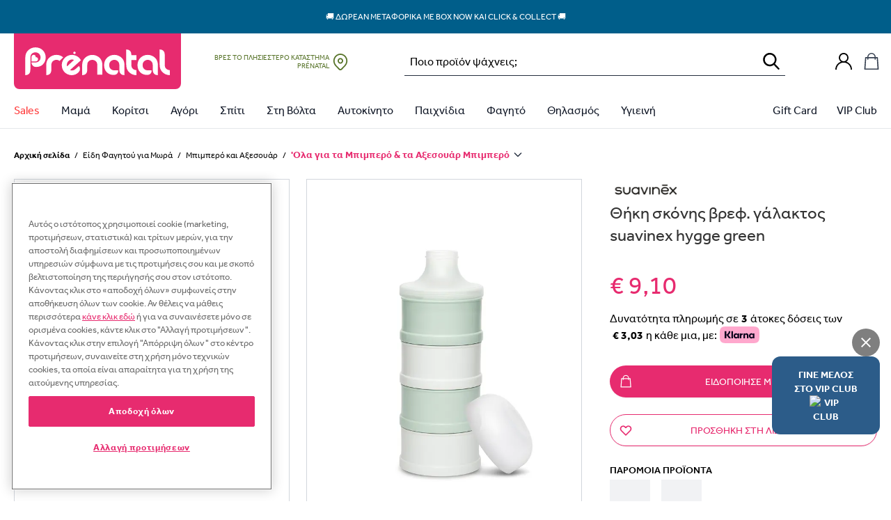

--- FILE ---
content_type: text/html; charset=UTF-8
request_url: https://prenatal.gr/product/%CE%B8%CE%AE%CE%BA%CE%B7-%CF%83%CE%BA%CF%8C%CE%BD%CE%B7%CF%82-%CE%B2%CF%81%CE%B5%CF%86-%CE%B3%CE%AC%CE%BB%CE%B1%CE%BA%CF%84%CE%BF%CF%82-suavinex-hygge-green/
body_size: 90943
content:
<!doctype html>
<html lang="el" data-version="v3.9.4">
    <head>
        <meta charset="UTF-8" />
        <meta name="viewport" content="width=device-width, initial-scale=1, maximum-scale=1" />

        
        <meta name='robots' content='index, follow, max-image-preview:large, max-snippet:-1, max-video-preview:-1' />
<meta name="facebook-domain-verification" content="3mziwa8qwyuzh3vhmy4icpi4w0n9br" />        <link rel="preload" href="https://assets.prenatal-it.prenatal-services.com/fonts/Effra Bold.ttf" as="font" type="font/ttf" crossorigin>
        <link rel="preload" href="https://assets.prenatal-it.prenatal-services.com/fonts/Effra Heavy.ttf" as="font" type="font/ttf" crossorigin>
        <link rel="preload" href="https://assets.prenatal-it.prenatal-services.com/fonts/Effra Medium.ttf" as="font" type="font/ttf" crossorigin>
        <link rel="preload" href="https://assets.prenatal-it.prenatal-services.com/fonts/Effra.ttf" as="font" type="font/ttf" crossorigin>


	<!-- This site is optimized with the Yoast SEO Premium plugin v19.3 (Yoast SEO v19.8) - https://yoast.com/wordpress/plugins/seo/ -->
	<title>Θήκη σκόνης βρεφ. γάλακτος Suavinex Hygge Green | Prénatal Store Online</title>
	<meta name="description" content="Βρείτε Θήκη σκόνης βρεφ. γάλακτος Suavinex Hygge Green σε Μοναδικές Προσφορές και ποικιλία από την κορυφαία αλυσίδα για τη Μαμά και το Παιδί, στο Prenatal.gr" />
	<link rel="canonical" href="https://prenatal.gr/product/θήκη-σκόνης-βρεφ-γάλακτος-suavinex-hygge-green/" />
	<script type="application/ld+json" class="yoast-schema-graph">{"@context":"https://schema.org","@graph":[{"@type":"WebPage","@id":"https://prenatal.gr/product/%ce%b8%ce%ae%ce%ba%ce%b7-%cf%83%ce%ba%cf%8c%ce%bd%ce%b7%cf%82-%ce%b2%cf%81%ce%b5%cf%86-%ce%b3%ce%ac%ce%bb%ce%b1%ce%ba%cf%84%ce%bf%cf%82-suavinex-hygge-green/","url":"https://prenatal.gr/product/%ce%b8%ce%ae%ce%ba%ce%b7-%cf%83%ce%ba%cf%8c%ce%bd%ce%b7%cf%82-%ce%b2%cf%81%ce%b5%cf%86-%ce%b3%ce%ac%ce%bb%ce%b1%ce%ba%cf%84%ce%bf%cf%82-suavinex-hygge-green/","name":"Θήκη σκόνης βρεφ. γάλακτος Suavinex Hygge Green | Prénatal Store Online","isPartOf":{"@id":"https://prenatal.gr/#website"},"primaryImageOfPage":{"@id":"https://prenatal.gr/product/%ce%b8%ce%ae%ce%ba%ce%b7-%cf%83%ce%ba%cf%8c%ce%bd%ce%b7%cf%82-%ce%b2%cf%81%ce%b5%cf%86-%ce%b3%ce%ac%ce%bb%ce%b1%ce%ba%cf%84%ce%bf%cf%82-suavinex-hygge-green/#primaryimage"},"image":{"@id":"https://prenatal.gr/product/%ce%b8%ce%ae%ce%ba%ce%b7-%cf%83%ce%ba%cf%8c%ce%bd%ce%b7%cf%82-%ce%b2%cf%81%ce%b5%cf%86-%ce%b3%ce%ac%ce%bb%ce%b1%ce%ba%cf%84%ce%bf%cf%82-suavinex-hygge-green/#primaryimage"},"thumbnailUrl":"https://storage.googleapis.com/prenatal-greece-public/2020/11/xz_000000000000663191.jpg","datePublished":"2020-11-25T09:07:36+00:00","dateModified":"2025-11-06T11:40:59+00:00","description":"Βρείτε Θήκη σκόνης βρεφ. γάλακτος Suavinex Hygge Green σε Μοναδικές Προσφορές και ποικιλία από την κορυφαία αλυσίδα για τη Μαμά και το Παιδί, στο Prenatal.gr","breadcrumb":{"@id":"https://prenatal.gr/product/%ce%b8%ce%ae%ce%ba%ce%b7-%cf%83%ce%ba%cf%8c%ce%bd%ce%b7%cf%82-%ce%b2%cf%81%ce%b5%cf%86-%ce%b3%ce%ac%ce%bb%ce%b1%ce%ba%cf%84%ce%bf%cf%82-suavinex-hygge-green/#breadcrumb"},"inLanguage":"el","potentialAction":[{"@type":"ReadAction","target":["https://prenatal.gr/product/%ce%b8%ce%ae%ce%ba%ce%b7-%cf%83%ce%ba%cf%8c%ce%bd%ce%b7%cf%82-%ce%b2%cf%81%ce%b5%cf%86-%ce%b3%ce%ac%ce%bb%ce%b1%ce%ba%cf%84%ce%bf%cf%82-suavinex-hygge-green/"]}]},{"@type":"ImageObject","inLanguage":"el","@id":"https://prenatal.gr/product/%ce%b8%ce%ae%ce%ba%ce%b7-%cf%83%ce%ba%cf%8c%ce%bd%ce%b7%cf%82-%ce%b2%cf%81%ce%b5%cf%86-%ce%b3%ce%ac%ce%bb%ce%b1%ce%ba%cf%84%ce%bf%cf%82-suavinex-hygge-green/#primaryimage","url":"https://storage.googleapis.com/prenatal-greece-public/2020/11/xz_000000000000663191.jpg","contentUrl":"https://storage.googleapis.com/prenatal-greece-public/2020/11/xz_000000000000663191.jpg","width":1020,"height":859},{"@type":"BreadcrumbList","@id":"https://prenatal.gr/product/%ce%b8%ce%ae%ce%ba%ce%b7-%cf%83%ce%ba%cf%8c%ce%bd%ce%b7%cf%82-%ce%b2%cf%81%ce%b5%cf%86-%ce%b3%ce%ac%ce%bb%ce%b1%ce%ba%cf%84%ce%bf%cf%82-suavinex-hygge-green/#breadcrumb","itemListElement":[{"@type":"ListItem","position":1,"name":"Home","item":"https://prenatal.gr/"},{"@type":"ListItem","position":2,"name":"Shop","item":"https://prenatal.gr/shop/"},{"@type":"ListItem","position":3,"name":"Είδη Φαγητού για Μωρά","item":"https://prenatal.gr/product-category/%cf%86%ce%b1%ce%b3%ce%b7%cf%84%ce%bf/"},{"@type":"ListItem","position":4,"name":"Μπιμπερό και Αξεσουάρ","item":"https://prenatal.gr/product-category/%cf%86%ce%b1%ce%b3%ce%b7%cf%84%ce%bf/%ce%bc%cf%80%ce%b9%ce%bc%cf%80%ce%b5%cf%81%ce%bf-%ce%b1%ce%be%ce%b5%cf%83%ce%bf%cf%85%ce%b1%cf%81/"},{"@type":"ListItem","position":5,"name":"Μπιμπερό και Θηλές","item":"https://prenatal.gr/product-category/%cf%86%ce%b1%ce%b3%ce%b7%cf%84%ce%bf/%ce%bc%cf%80%ce%b9%ce%bc%cf%80%ce%b5%cf%81%ce%bf-%ce%b1%ce%be%ce%b5%cf%83%ce%bf%cf%85%ce%b1%cf%81/%ce%bc%cf%80%ce%b9%ce%bc%cf%80%ce%b5%cf%81%cf%8c-%ce%ba%ce%b1%ce%b9-%ce%b8%ce%b7%ce%bb%ce%ad%cf%82/"},{"@type":"ListItem","position":6,"name":"Πλαστικά Μπιμπερό","item":"https://prenatal.gr/product-category/%cf%86%ce%b1%ce%b3%ce%b7%cf%84%ce%bf/%ce%bc%cf%80%ce%b9%ce%bc%cf%80%ce%b5%cf%81%ce%bf-%ce%b1%ce%be%ce%b5%cf%83%ce%bf%cf%85%ce%b1%cf%81/%ce%bc%cf%80%ce%b9%ce%bc%cf%80%ce%b5%cf%81%cf%8c-%ce%ba%ce%b1%ce%b9-%ce%b8%ce%b7%ce%bb%ce%ad%cf%82/%cf%80%ce%bb%ce%b1%cf%83%cf%84%ce%b9%ce%ba%ce%ac-%ce%bc%cf%80%ce%b9%ce%bc%cf%80%ce%b5%cf%81%cf%8c/"},{"@type":"ListItem","position":7,"name":"θήκη σκόνης βρεφ. γάλακτος suavinex hygge green"}]},{"@type":"WebSite","@id":"https://prenatal.gr/#website","url":"https://prenatal.gr/","name":"Prénatal Store Online","description":"Prénatal Store Online","publisher":{"@id":"https://prenatal.gr/#organization"},"potentialAction":[{"@type":"SearchAction","target":{"@type":"EntryPoint","urlTemplate":"https://prenatal.gr/?s={search_term_string}"},"query-input":"required name=search_term_string"}],"inLanguage":"el"},{"@type":"Organization","@id":"https://prenatal.gr/#organization","name":"Prenatal","url":"https://prenatal.gr/","sameAs":["https://www.facebook.com/prenatalgreece/"],"logo":{"@type":"ImageObject","inLanguage":"el","@id":"https://prenatal.gr/#/schema/logo/image/","url":"https://storage.googleapis.com/prenatal-greece-public/2022/10/53a6c2b3-pt.png","contentUrl":"https://storage.googleapis.com/prenatal-greece-public/2022/10/53a6c2b3-pt.png","width":200,"height":200,"caption":"Prenatal"},"image":{"@id":"https://prenatal.gr/#/schema/logo/image/"}}]}</script>
	<!-- / Yoast SEO Premium plugin. -->


<link rel='dns-prefetch' href='//prenatal.gr' />
<link rel='dns-prefetch' href='//js.api.here.com' />
<link rel='dns-prefetch' href='//assets.prenatal-gr.prenatal-services.com' />
<style id='wp-img-auto-sizes-contain-inline-css' type='text/css'>
img:is([sizes=auto i],[sizes^="auto," i]){contain-intrinsic-size:3000px 1500px}
/*# sourceURL=wp-img-auto-sizes-contain-inline-css */
</style>
<link rel='stylesheet' id='wc-social-login-frontend-css' href='https://assets.prenatal-gr.prenatal-services.com/static/plugins/woocommerce-social-login/2.18.0/assets/css/frontend/wc-social-login.min.css' type='text/css' media='all' />
<style id='wc-social-login-frontend-inline-css' type='text/css'>
 a.button-social-login.button-social-login-prenatal-sso, .widget-area a.button-social-login.button-social-login-prenatal-sso, .social-badge.social-badge-prenatal-sso { background: #E72B6F; border-color: #E72B6F; } 
/*# sourceURL=wc-social-login-frontend-inline-css */
</style>
<link rel='stylesheet' id='nmc-style-0-css' href='https://assets.prenatal-gr.prenatal-services.com/static/themes/prenatal/v3.9.4/dist/styles/index.css?id=a3994969c674ac6c6f9087a0e21cd3dc&#038;ver=v3.9.4' type='text/css' media='all' />
<link rel='stylesheet' id='wc-adyen-css' href='https://assets.prenatal-gr.prenatal-services.com/static/plugins/woocommerce-adyen-gateway/2.9.0/assets/css/adyen.css?id=7aa69f918623233b7fbea5c89efa7f9a&#038;ver=2.9.0' type='text/css' media='all' />
<script  src="https://assets.prenatal-gr.prenatal-services.com/static/wp/v6.9/wp-includes/js/jquery/jquery.min.js" id="jquery-core-js"></script>
<script  src="https://assets.prenatal-gr.prenatal-services.com/static/wp/v6.9/wp-includes/js/jquery/jquery-migrate.min.js" id="jquery-migrate-js"></script>
<script  src="https://assets.prenatal-gr.prenatal-services.com/static/plugins/woocommerce-social-login/2.18.0/assets/js/frontend/wc-social-login.min.js" id="wc-social-login-frontend-js" defer="defer" data-wp-strategy="defer"></script>
<script type="text/javascript" id="wc-adyen-inline-params-js-extra">
/* <![CDATA[ */
var wc_adyen_params = {"locale":"el","environment":"live","client_key":"live_XX7WF4Q2BBE2JDU2IRZWQPGK6ISXBB6B","place_order_button_container_selector":"#place_order","place_order_button_selector":"#place_order","checkout_component_props":{"hasHolderName":true,"enableStoreDetails":false,"holderNameRequired":true,"billingAddressRequired":true},"rest_api":{"payment_methods":"https://prenatal.gr/wp-json/adyen/v1/payment-methods"}};
//# sourceURL=wc-adyen-inline-params-js-extra
/* ]]> */
</script>
<link rel="EditURI" type="application/rsd+xml" title="RSD" href="https://prenatal.gr/wp/xmlrpc.php?rsd" />
<meta name="generator" content="WordPress 6.9" />
<meta name="generator" content="WooCommerce 10.4.3" />
<link rel='shortlink' href='https://prenatal.gr/?p=127234' />
<script type="text/javascript">
    window.INITIAL_DATA = {"ajax_url":"https:\/\/prenatal.gr\/wp\/wp-admin\/admin-ajax.php","rest_url":"https:\/\/prenatal.gr\/wp-json\/","current_user_id":0,"rest_nonce":"08bddf2435","pnt_custom_form_config":{"messages":{"default":{"mixed":{"default":"\u03a4\u03bf ${path} \u03b4\u03b5\u03bd \u03b5\u03af\u03bd\u03b1\u03b9 \u03ad\u03b3\u03ba\u03c5\u03c1\u03bf","required":"${path} \u03c5\u03c0\u03bf\u03c7\u03c1\u03b5\u03c9\u03c4\u03b9\u03ba\u03cc \u03c0\u03b5\u03b4\u03af\u03bf"},"string":{"min":"${path} \u03c0\u03c1\u03ad\u03c0\u03b5\u03b9 \u03bd\u03b1 \u03c0\u03b5\u03c1\u03b9\u03ad\u03c7\u03b5\u03b9 \u03c4\u03bf\u03c5\u03bb\u03ac\u03c7\u03b9\u03c3\u03c4\u03bf\u03bd ${min} \u03c7\u03b1\u03c1\u03b1\u03ba\u03c4\u03ae\u03c1\u03b5\u03c2","max":"${path} \u03c0\u03c1\u03ad\u03c0\u03b5\u03b9 \u03bd\u03b1 \u03c0\u03b5\u03c1\u03b9\u03ad\u03c7\u03b5\u03b9 \u03c4\u03bf \u03c0\u03bf\u03bb\u03cd ${max} \u03c7\u03b1\u03c1\u03b1\u03ba\u03c4\u03ae\u03c1\u03b5\u03c2","email":"\u03a0\u03b1\u03c1\u03b1\u03ba\u03b1\u03bb\u03ce \u03b5\u03b9\u03c3\u03ac\u03b3\u03b5\u03c4\u03b5 \u03bc\u03b9\u03b1 \u03ad\u03b3\u03ba\u03c5\u03c1\u03b7 \u03b4\u03b9\u03b5\u03cd\u03b8\u03c5\u03bd\u03c3\u03b7 \u03b7\u03bb\u03b5\u03ba\u03c4\u03c1\u03bf\u03bd\u03b9\u03ba\u03bf\u03cd \u03c4\u03b1\u03c7\u03c5\u03b4\u03c1\u03bf\u03bc\u03b5\u03af\u03bf\u03c5"}}}},"mapKey":"AIzaSyDH2kcTJdGhHfinIb1is5nP_zLPYJGuArI","hereMaps":{"apiKey":"ybjOLTaB9l4JGj3tTpWrb4m9ntKcds0p2NiqdFrxGSU","services":{"search":{"url":"https:\/\/prenatal-services.com\/api\/here\/search"}}},"themeUri":"https:\/\/prenatal.gr\/app\/themes\/prenatal","prenatalCardNonce":"fc5eab3d54","prenatalCardErrorMessage":"\u039f \u03b1\u03c1\u03b9\u03b8\u03bc\u03cc\u03c2 \u03c4\u03b7\u03c2 \u03ba\u03ac\u03c1\u03c4\u03b1\u03c2 \u03b5\u03af\u03bd\u03b1\u03b9 \u03b1\u03bd\u03b5\u03bd\u03b5\u03c1\u03b3\u03cc\u03c2, \u03c0\u03b1\u03c1\u03b1\u03ba\u03b1\u03bb\u03bf\u03cd\u03bc\u03b5 \u03bd\u03b1 \u03b4\u03ce\u03c3\u03b5\u03c4\u03b5 \u03ad\u03bd\u03b1\u03bd \u03ac\u03bb\u03bb\u03bf \u03b1\u03c1\u03b9\u03b8\u03bc\u03cc \u03ba\u03ac\u03c1\u03c4\u03b1\u03c2.","gtm_is_enabled":true,"page_popup":[],"cart_url":"https:\/\/prenatal.gr\/cart\/","checkout_url":"https:\/\/prenatal.gr\/checkout\/","country_redirect":{"show":false,"country":"US"},"woocommerce":{"taxonomy_labels":{"product_cat":"\u039a\u03b1\u03c4\u03b7\u03b3\u03bf\u03c1\u03af\u03b1","product_tag":"\u0395\u03c4\u03b9\u03ba\u03ad\u03c4\u03b1","product_type":"\u03a4\u03cd\u03c0\u03bf\u03c2 \u03c0\u03c1\u03bf\u03ca\u03cc\u03bd\u03c4\u03bf\u03c2","product_visibility":"\u039f\u03c1\u03b1\u03c4\u03cc\u03c4\u03b7\u03c4\u03b1 \u03c0\u03c1\u03bf\u03ca\u03cc\u03bd\u03c4\u03bf\u03c2","product_shipping_class":"\u039a\u03b1\u03c4\u03b7\u03b3\u03bf\u03c1\u03af\u03b1 \u03b1\u03c0\u03bf\u03c3\u03c4\u03bf\u03bb\u03ae\u03c2","pa_age":"\u0397\u03bb\u03b9\u03ba\u03af\u03b1","pa_baros-karotsiou":"\u0392\u03ac\u03c1\u03bf\u03c2 \u039a\u03b1\u03c1\u03bf\u03c4\u03c3\u03b9\u03bf\u03cd","pa_baros-paidiou":"\u0392\u03ac\u03c1\u03bf\u03c2 \u03a0\u03b1\u03b9\u03b4\u03b9\u03bf\u03cd","pa_brand":"Brand","pa_child-accessories-size":"\u03a0\u03b1\u03b9\u03b4\u03b9\u03ba\u03ac \u03b1\u03be\u03b5\u03c3\u03bf\u03c5\u03ac\u03c1","pa_child-clothing-size":"\u03a0\u03b1\u03b9\u03b4\u03b9\u03ba\u03ac \u03c1\u03bf\u03cd\u03c7\u03b1","pa_child-footwear-size":"\u03a0\u03b1\u03b9\u03b4\u03b9\u03ba\u03ac \u03c0\u03b1\u03c0\u03bf\u03cd\u03c4\u03c3\u03b9\u03b1","pa_child-underwear-size":"\u03a0\u03b1\u03b9\u03b4\u03b9\u03ba\u03ac \u03b5\u03c3\u03ce\u03c1\u03bf\u03c5\u03c7\u03b1, \u03c0\u03b9\u03c4\u03b6\u03ac\u03bc\u03b5\u03c2 & \u03ba\u03ac\u03bb\u03c4\u03c3\u03b5\u03c2","pa_color":"\u03a7\u03c1\u03ce\u03bc\u03b1","pa_eidos":"\u03a5\u03c0\u03bf\u03ba\u03b1\u03c4\u03b7\u03b3\u03bf\u03c1\u03af\u03b5\u03c2","pa_epoxi":"\u0395\u03c0\u03bf\u03c7\u03ae","pa_family":"Family","pa_gender":"\u03a6\u03cd\u03bb\u03bf","pa_gift_gender":"Gender (gift module)","pa_group-\u03b1\u03bd\u03ac-\u03cd\u03c8\u03bf\u03c2":"Group \u03b1\u03bd\u03ac \u03cd\u03c8\u03bf\u03c2","pa_hlikia":"\u0397\u039b\u0399\u039a\u0399\u0391","pa_infant-accessories-size":"\u0391\u03be\u03b5\u03c3\u03bf\u03c5\u03ac\u03c1 & \u03ba\u03ac\u03bb\u03c4\u03c3\u03b5\u03c2 \u03b3\u03b9\u03b1 \u03bd\u03b5\u03bf\u03b3\u03ad\u03bd\u03bd\u03b7\u03c4\u03bf","pa_infant-clothing-size":"\u03a1\u03bf\u03cd\u03c7\u03b1 \u03b3\u03b9\u03b1 \u03bd\u03b5\u03bf\u03b3\u03ad\u03bd\u03bd\u03b7\u03c4\u03bf","pa_infant-footwear-size":"\u03a0\u03b1\u03c0\u03bf\u03cd\u03c4\u03c3\u03b9\u03b1 \u03b3\u03b9\u03b1 \u03bd\u03b5\u03bf\u03b3\u03ad\u03bd\u03bd\u03b7\u03c4\u03bf","pa_infant-underwear-size":"\u0395\u03c3\u03ce\u03c1\u03bf\u03c5\u03c7\u03b1 \u03b3\u03b9\u03b1 \u03bd\u03b5\u03bf\u03b3\u03ad\u03bd\u03bd\u03b7\u03c4\u03bf","pa_kathgoria":"\u039a\u03b1\u03c4\u03b7\u03b3\u03bf\u03c1\u03af\u03b1","pa_mhkos-manikiou":"\u039c\u03ae\u03ba\u03bf\u03c2 \u039c\u03b1\u03bd\u03b9\u03ba\u03b9\u03bf\u03cd","pa_mtb-clothing-size":"\u03a1\u03bf\u03cd\u03c7\u03b1 \u03bc\u03b1\u03bc\u03ac","pa_mtb-footwear-size":"\u03a0\u03b1\u03bd\u03c4\u03cc\u03c6\u03bb\u03b5\u03c2 \u03bc\u03b1\u03bc\u03ac","pa_mtb-underwear-size":"\u0395\u03c3\u03ce\u03c1\u03bf\u03c5\u03c7\u03b1 \u03c0\u03b9\u03c4\u03b6\u03ac\u03bc\u03b5\u03c2 & \u03ba\u03ac\u03bb\u03c4\u03c3\u03b5\u03c2","pa_promo":"Promo","pa_prostheta-xaraktiristika":"\u03a0\u03c1\u03cc\u03c3\u03b8\u03b5\u03c4\u03b1 \u03a7\u03b1\u03c1\u03b1\u03ba\u03c4\u03b7\u03c1\u03b9\u03c3\u03c4\u03b9\u03ba\u03ac","pa_seira":"\u03a3\u03b5\u03b9\u03c1\u03ac","pa_size":"\u039d\u039f\u03a5\u039c\u0395\u03a1\u039f","pa_sxedio":"\u03a3\u03c7\u03ad\u03b4\u03b9\u03bf","pa_taglia-bimbo-abbigliamento":"\u0392\u03c1\u03b5\u03c6\u03b9\u03ba\u03ac \u03c1\u03bf\u03cd\u03c7\u03b1","pa_taglia-bimbo-calzature":"\u0392\u03c1\u03b5\u03c6\u03b9\u03ba\u03ac \u03c0\u03b1\u03c0\u03bf\u03cd\u03c4\u03c3\u03b9\u03b1","pa_taglia-bimbo-intimo":"\u0392\u03c1\u03b5\u03c6\u03b9\u03ba\u03ac \u03b5\u03c3\u03ce\u03c1\u03bf\u03c5\u03c7\u03b1, \u03c0\u03b9\u03c4\u03b6\u03ac\u03bc\u03b5\u03c2 & \u03ba\u03ac\u03bb\u03c4\u03c3\u03b5\u03c2","pa_tog-\u03c5\u03c0\u03bd\u03cc\u03c3\u03b1\u03ba\u03bf\u03c5":"Tog \u03a5\u03c0\u03bd\u03cc\u03c3\u03b1\u03ba\u03bf\u03c5","pa_tropos-kleisimatos":"\u03a4\u03c1\u03cc\u03c0\u03bf\u03c2 \u039a\u03bb\u03b5\u03b9\u03c3\u03af\u03bc\u03b1\u03c4\u03bf\u03c2","pa_typos":"\u03a4\u03cd\u03c0\u03bf\u03c2","pa_xaraktiras":"\u03a7\u03b1\u03c1\u03b1\u03ba\u03c4\u03ae\u03c1\u03b1\u03c2","pa_xoritikotita":"\u03a7\u03c9\u03c1\u03b7\u03c4\u03b9\u03ba\u03cc\u03c4\u03b7\u03c4\u03b1","pa_yliko-diskou":"\u03a5\u03bb\u03b9\u03ba\u03cc \u0394\u03af\u03c3\u03ba\u03bf\u03c5","pa_yliko-kathismatos":"\u03a5\u03bb\u03b9\u03ba\u03cc \u039a\u03b1\u03b8\u03af\u03c3\u03bc\u03b1\u03c4\u03bf\u03c2","pa_yliko-skeletou":"\u03a5\u03bb\u03b9\u03ba\u03cc \u03a3\u03ba\u03b5\u03bb\u03b5\u03c4\u03bf\u03cd","pa_\u03c3\u03c4\u03b5\u03c1\u03ad\u03c9\u03c3\u03b7":"\u03a3\u03c4\u03b5\u03c1\u03ad\u03c9\u03c3\u03b7","pa_\u03c7\u03b1\u03c1\u03b1\u03ba\u03c4\u03b7\u03c1\u03b9\u03c3\u03c4\u03b9\u03ba\u03ac":"\u03a7\u03b1\u03c1\u03b1\u03ba\u03c4\u03b7\u03c1\u03b9\u03c3\u03c4\u03b9\u03ba\u03ac"},"add_to_cart_labels":{"default":"\u03a0\u03c1\u03bf\u03c3\u03b8\u03ae\u03ba\u03b7 \u03c3\u03c4\u03bf \u03ba\u03b1\u03bb\u03ac\u03b8\u03b9","out_of_stock":"\u039c\u03b7 \u03b4\u03b9\u03b1\u03b8\u03ad\u03c3\u03b9\u03bc\u03bf  ","notify_me":"\u0395\u03b9\u03b4\u03bf\u03c0\u03bf\u03af\u03b7\u03c3\u03b5 \u03bc\u03b5 ","select_variation":"\u0394\u03b9\u03ac\u03bb\u03b5\u03be\u03b5 \u03ad\u03bd\u03b1 \u03bc\u03ad\u03b3\u03b5\u03b8\u03bf\u03c2","select_bundle":"\u0394\u03b9\u03ac\u03bb\u03b5\u03be\u03b5 \u03ad\u03bd\u03b1 \u03bc\u03ad\u03b3\u03b5\u03b8\u03bf\u03c2","select_wishlist_item":"Scegli questo articolo"},"currency":{"code":"EUR","precision":2,"symbol":"\u20ac","symbol_position":"left","decimal_separator":",","thousand_separator":".","price_format":"%1$s%2$s"},"stock_options":{"instock":"\u03a3\u03b5 \u03b1\u03c0\u03cc\u03b8\u03b5\u03bc\u03b1","outofstock":"\u0395\u03be\u03b1\u03bd\u03c4\u03bb\u03b7\u03bc\u03ad\u03bd\u03bf","onbackorder":"\u03a3\u03b5 \u03c0\u03c1\u03bf\u03c0\u03b1\u03c1\u03b1\u03b3\u03b3\u03b5\u03bb\u03af\u03b1"},"placeholder_images":{"thumbnail":{"width":300,"height":400,"src":"https:\/\/storage.googleapis.com\/prenatal-greece-public\/2022\/04\/0773ff06-single-product-placeholder-300x400-1.jpeg","alt":"","srcset":"https:\/\/storage.googleapis.com\/prenatal-greece-public\/2022\/04\/0773ff06-single-product-placeholder-300x400-1.jpeg 300w, https:\/\/storage.googleapis.com\/prenatal-greece-public\/2022\/04\/0773ff06-single-product-placeholder-300x400-1-225x300.jpeg 225w","sizes":"(max-width: 300px) 100vw, 300px","thumbnail":{"width":300,"height":400,"src":"https:\/\/storage.googleapis.com\/prenatal-greece-public\/2022\/04\/0773ff06-single-product-placeholder-300x400-1.jpeg","srcset":"https:\/\/storage.googleapis.com\/prenatal-greece-public\/2022\/04\/0773ff06-single-product-placeholder-300x400-1.jpeg 300w, https:\/\/storage.googleapis.com\/prenatal-greece-public\/2022\/04\/0773ff06-single-product-placeholder-300x400-1-225x300.jpeg 225w","sizes":"(max-width: 300px) 100vw, 300px"}}},"labels":[{"label":"Last items","style":"background-color: #db1515;","category_id":0,"tag_id":6591,"deactivation_date":""},{"label":"NEW","style":"background-color: #1999fc;","category_id":0,"tag_id":6597,"deactivation_date":""},{"label":"\u03b5\u03ba\u03b8\u03b5\u03c3\u03b9\u03b1\u03ba\u03cc \u03c0\u03c1\u03bf\u03ca\u03cc\u03bd","style":"background-color: #af1dba;","category_id":0,"tag_id":6836,"deactivation_date":""},{"label":"\u0391\u03c0\u03bf\u03c3\u03c4\u03bf\u03bb\u03ae \u03c3\u03b5 7 \u03b7\u03bc\u03ad\u03c1\u03b5\u03c2","style":"color: #000000; background-color: #dd3333;","category_id":0,"tag_id":7122,"deactivation_date":""},{"label":"\u039c\u0395 \u0391\u0393\u039f\u03a1\u0391 2 \u039c\u03a0\u0399\u039c\u03a0\u0395\u03a1\u039f BIBS \u0394\u03a9\u03a1\u039f \u0397 \u0398\u0397\u039a\u0397","style":"background-color: #e8095e;","category_id":0,"tag_id":7320,"deactivation_date":""},{"label":"Web Offer","style":"background-color: #dd3333;","category_id":0,"tag_id":7387,"deactivation_date":""},{"label":"WINTER SALES","style":"background-color: #dd3333;","category_id":0,"tag_id":8074,"deactivation_date":""},{"label":"WINTER SALES","style":"background-color: #dd3333;","category_id":0,"tag_id":8069,"deactivation_date":""},{"label":"WINTER SALES","style":"background-color: #dd3333;","category_id":0,"tag_id":8046,"deactivation_date":""},{"label":"WINTER SALES","style":"background-color: #dd3333;","category_id":0,"tag_id":6181,"deactivation_date":""},{"label":"WINTER SALES","style":"background-color: #dd3333;","category_id":0,"tag_id":8070,"deactivation_date":""},{"label":"WINTER SALES","style":"background-color: #dd3333;","category_id":0,"tag_id":6586,"deactivation_date":""},{"label":"WINTER SALES","style":"background-color: #dd3333;","category_id":0,"tag_id":2188,"deactivation_date":""},{"label":"WINTER SALES","style":"background-color: #dd3333;","category_id":0,"tag_id":6971,"deactivation_date":""},{"label":"WINTER SALES","style":"background-color: #dd3333;","category_id":0,"tag_id":4505,"deactivation_date":""}],"badges":[{"term_id":5787,"slug":"best-price","title":"Best Price","image":{"id":"466085","src":null,"width":null,"height":null,"srcset":false,"alt":""},"url":"https:\/\/prenatal.gr\/product-tag\/best-price\/"},{"term_id":5548,"slug":"casababy-gold-award-2022","title":"Casababy Gold Award 2022","image":{"id":"411936","src":"https:\/\/storage.googleapis.com\/prenatal-greece-public\/2023\/01\/3fe3c0c2-motherbaby-sticker-gold_baby-sleeping-product-nursery.png","width":1123,"height":1123,"srcset":"https:\/\/storage.googleapis.com\/prenatal-greece-public\/2023\/01\/3fe3c0c2-motherbaby-sticker-gold_baby-sleeping-product-nursery.png 1123w, https:\/\/storage.googleapis.com\/prenatal-greece-public\/2023\/01\/3fe3c0c2-motherbaby-sticker-gold_baby-sleeping-product-nursery-300x300.png 300w, https:\/\/storage.googleapis.com\/prenatal-greece-public\/2023\/01\/3fe3c0c2-motherbaby-sticker-gold_baby-sleeping-product-nursery-1024x1024.png 1024w, https:\/\/storage.googleapis.com\/prenatal-greece-public\/2023\/01\/3fe3c0c2-motherbaby-sticker-gold_baby-sleeping-product-nursery-150x150.png 150w, https:\/\/storage.googleapis.com\/prenatal-greece-public\/2023\/01\/3fe3c0c2-motherbaby-sticker-gold_baby-sleeping-product-nursery-768x768.png 768w, https:\/\/storage.googleapis.com\/prenatal-greece-public\/2023\/01\/3fe3c0c2-motherbaby-sticker-gold_baby-sleeping-product-nursery-600x600.png 600w, https:\/\/storage.googleapis.com\/prenatal-greece-public\/2023\/01\/3fe3c0c2-motherbaby-sticker-gold_baby-sleeping-product-nursery-100x100.png 100w","alt":""},"url":"https:\/\/prenatal.gr\/product-tag\/casababy-gold-award-2022\/?exclude_out_of_stock=off"},{"term_id":5810,"slug":"denim-collection","title":"Denim Collection","image":{"id":"471618","src":"https:\/\/storage.googleapis.com\/prenatal-greece-public\/2023\/03\/4fba6bf3-bollo.png","width":200,"height":200,"srcset":"https:\/\/storage.googleapis.com\/prenatal-greece-public\/2023\/03\/4fba6bf3-bollo.png 200w, https:\/\/storage.googleapis.com\/prenatal-greece-public\/2023\/03\/4fba6bf3-bollo-150x150.png 150w, https:\/\/storage.googleapis.com\/prenatal-greece-public\/2023\/03\/4fba6bf3-bollo-100x100.png 100w","alt":""},"url":"https:\/\/prenatal.gr\/product-tag\/denim-collection\/?orderby=date"},{"term_id":6215,"slug":"glow-in-the-dark","title":"Glow in the Dark","image":{"id":"569579","src":"https:\/\/media.prenatal-gr.prenatal-services.com\/2023\/10\/25c199f4-bollino-glow-in-the-dark.png","width":38,"height":38,"srcset":false,"alt":""},"url":"https:\/\/prenatal.gr\/product-tag\/glow-in-the-dark\/"},{"term_id":7615,"slug":"oeko-tex","title":"Oeko-tex","image":{"id":"844621","src":"https:\/\/media.prenatal-gr.prenatal-services.com\/2025\/08\/7b2cdf0f-oeko-200x200-1.png","width":200,"height":200,"srcset":"https:\/\/media.prenatal-gr.prenatal-services.com\/2025\/08\/7b2cdf0f-oeko-200x200-1.png 200w, https:\/\/media.prenatal-gr.prenatal-services.com\/2025\/08\/7b2cdf0f-oeko-200x200-1-150x150.png 150w, https:\/\/media.prenatal-gr.prenatal-services.com\/2025\/08\/7b2cdf0f-oeko-200x200-1-100x100.png 100w","alt":""},"url":"https:\/\/prenatal.gr\/product-tag\/oeko-tex\/"},{"term_id":5855,"slug":"premium-%cf%83%ce%b5%ce%b9%cf%81%ce%ac-made-in-italy","title":"Premium \u03a3\u03b5\u03b9\u03c1\u03ac Made in Italy","image":{"id":"740693","src":"https:\/\/media.prenatal-gr.prenatal-services.com\/2024\/10\/91b3fc96-bollino_premium.png","width":200,"height":200,"srcset":"https:\/\/media.prenatal-gr.prenatal-services.com\/2024\/10\/91b3fc96-bollino_premium.png 200w, https:\/\/media.prenatal-gr.prenatal-services.com\/2024\/10\/91b3fc96-bollino_premium-150x150.png 150w, https:\/\/media.prenatal-gr.prenatal-services.com\/2024\/10\/91b3fc96-bollino_premium-100x100.png 100w","alt":""},"url":"https:\/\/prenatal.gr\/product-tag\/premium-%cf%83%ce%b5%ce%b9%cf%81%ce%ac-made-in-italy\/"},{"term_id":5702,"slug":"waterwipes-platinum-%ce%b2%cf%81%ce%b1%ce%b2%ce%b5%ce%af%ce%bf","title":"WaterWipes Platinum \u03b2\u03c1\u03b1\u03b2\u03b5\u03af\u03bf","image":{"id":"439072","src":"https:\/\/storage.googleapis.com\/prenatal-greece-public\/2023\/01\/32cdee79-vegan-awards-2023-every-day-essentials.png","width":980,"height":980,"srcset":"https:\/\/storage.googleapis.com\/prenatal-greece-public\/2023\/01\/32cdee79-vegan-awards-2023-every-day-essentials.png 980w, https:\/\/storage.googleapis.com\/prenatal-greece-public\/2023\/01\/32cdee79-vegan-awards-2023-every-day-essentials-300x300.png 300w, https:\/\/storage.googleapis.com\/prenatal-greece-public\/2023\/01\/32cdee79-vegan-awards-2023-every-day-essentials-150x150.png 150w, https:\/\/storage.googleapis.com\/prenatal-greece-public\/2023\/01\/32cdee79-vegan-awards-2023-every-day-essentials-768x768.png 768w, https:\/\/storage.googleapis.com\/prenatal-greece-public\/2023\/01\/32cdee79-vegan-awards-2023-every-day-essentials-600x600.png 600w, https:\/\/storage.googleapis.com\/prenatal-greece-public\/2023\/01\/32cdee79-vegan-awards-2023-every-day-essentials-100x100.png 100w","alt":""},"url":"https:\/\/prenatal.gr\/product-tag\/waterwipes-platinum-%ce%b2%cf%81%ce%b1%ce%b2%ce%b5%ce%af%ce%bf\/"},{"term_id":6097,"slug":"%ce%bc%ce%b1%ce%b3%ce%b9%cf%8c-%ce%b1%cf%80%cf%8c-%ce%b1%ce%bd%ce%b1%ce%ba%cf%85%ce%ba%ce%bb%cf%89%ce%bc%ce%ad%ce%bd%ce%bf-%cf%80%ce%bf%ce%bb%cf%85%ce%b5%cf%83%cf%84%ce%ad%cf%81%ce%b1","title":"\u039c\u03b1\u03b3\u03b9\u03cc \u03b1\u03c0\u03cc \u0391\u03bd\u03b1\u03ba\u03c5\u03ba\u03bb\u03c9\u03bc\u03ad\u03bd\u03bf \u03a0\u03bf\u03bb\u03c5\u03b5\u03c3\u03c4\u03ad\u03c1\u03b1","image":{"id":"529432","src":"https:\/\/media.prenatal-gr.prenatal-services.com\/2023\/06\/85fd4c67-polyester_recycled_icon.png","width":60,"height":64,"srcset":false,"alt":""},"url":"https:\/\/prenatal.gr\/product-tag\/%ce%bc%ce%b1%ce%b3%ce%b9%cf%8c-%ce%b1%cf%80%cf%8c-%ce%b1%ce%bd%ce%b1%ce%ba%cf%85%ce%ba%ce%bb%cf%89%ce%bc%ce%ad%ce%bd%ce%bf-%cf%80%ce%bf%ce%bb%cf%85%ce%b5%cf%83%cf%84%ce%ad%cf%81%ce%b1\/"},{"term_id":2691,"slug":"%cf%8c%ce%bb%ce%b7-%ce%b7-%cf%83%ce%b5%ce%b9%cf%81%ce%ac-waterwipes","title":"\u038c\u03bb\u03b7 \u03b7 \u03c3\u03b5\u03b9\u03c1\u03ac WaterWipes","image":{"id":"439067","src":"https:\/\/storage.googleapis.com\/prenatal-greece-public\/2023\/01\/424afcde-vegan-awards-2023_gold_kids-care-product.png","width":980,"height":980,"srcset":"https:\/\/storage.googleapis.com\/prenatal-greece-public\/2023\/01\/424afcde-vegan-awards-2023_gold_kids-care-product.png 980w, https:\/\/storage.googleapis.com\/prenatal-greece-public\/2023\/01\/424afcde-vegan-awards-2023_gold_kids-care-product-300x300.png 300w, https:\/\/storage.googleapis.com\/prenatal-greece-public\/2023\/01\/424afcde-vegan-awards-2023_gold_kids-care-product-150x150.png 150w, https:\/\/storage.googleapis.com\/prenatal-greece-public\/2023\/01\/424afcde-vegan-awards-2023_gold_kids-care-product-768x768.png 768w, https:\/\/storage.googleapis.com\/prenatal-greece-public\/2023\/01\/424afcde-vegan-awards-2023_gold_kids-care-product-600x600.png 600w, https:\/\/storage.googleapis.com\/prenatal-greece-public\/2023\/01\/424afcde-vegan-awards-2023_gold_kids-care-product-100x100.png 100w","alt":""},"url":"https:\/\/prenatal.gr\/product-tag\/%cf%8c%ce%bb%ce%b7-%ce%b7-%cf%83%ce%b5%ce%b9%cf%81%ce%ac-waterwipes\/"},{"term_id":6223,"slug":"%cf%83%ce%b5%ce%b9%cf%81%ce%ac-premium-aw23","title":"\u03a3\u03b5\u03b9\u03c1\u03ac Premium AW23","image":{"id":"740693","src":"https:\/\/media.prenatal-gr.prenatal-services.com\/2024\/10\/91b3fc96-bollino_premium.png","width":200,"height":200,"srcset":"https:\/\/media.prenatal-gr.prenatal-services.com\/2024\/10\/91b3fc96-bollino_premium.png 200w, https:\/\/media.prenatal-gr.prenatal-services.com\/2024\/10\/91b3fc96-bollino_premium-150x150.png 150w, https:\/\/media.prenatal-gr.prenatal-services.com\/2024\/10\/91b3fc96-bollino_premium-100x100.png 100w","alt":""},"url":"https:\/\/prenatal.gr\/product-tag\/%cf%83%ce%b5%ce%b9%cf%81%ce%ac-premium-aw23\/"},{"term_id":7008,"slug":"%cf%83%ce%b5%ce%b9%cf%81%ce%ac-premium-aw24","title":"\u03a3\u03b5\u03b9\u03c1\u03ac Premium AW24","image":{"id":"740693","src":"https:\/\/media.prenatal-gr.prenatal-services.com\/2024\/10\/91b3fc96-bollino_premium.png","width":200,"height":200,"srcset":"https:\/\/media.prenatal-gr.prenatal-services.com\/2024\/10\/91b3fc96-bollino_premium.png 200w, https:\/\/media.prenatal-gr.prenatal-services.com\/2024\/10\/91b3fc96-bollino_premium-150x150.png 150w, https:\/\/media.prenatal-gr.prenatal-services.com\/2024\/10\/91b3fc96-bollino_premium-100x100.png 100w","alt":""},"url":"https:\/\/prenatal.gr\/product-tag\/%cf%83%ce%b5%ce%b9%cf%81%ce%ac-premium-aw24\/"}],"backorder":{"tag":3286},"visible_discount_tag_ids":[6660,6688,6692,6715,6735,6737,6762,6808,6788,6787,6815,6859,6907,7032,7068,4458,7121,6105,2805,2426,5308,6332,6873,7186,7316,6145,6144,7291,7324,6181,6972,6661,7365,7464,7479,7424,7514,7525,2905,7613,7592,7630,7057,7746,7771,6586,7157,8069,8051,8046,8070,6262,2188,6971,4505]},"auth":{"isSso":true,"signInUrl":"https:\/\/prenatal.gr\/?wc-api=auth&start=prenatal-sso&return=https%3A%2F%2Fprenatal.gr%2Fproduct%2F%25CE%25B8%25CE%25AE%25CE%25BA%25CE%25B7-%25CF%2583%25CE%25BA%25CF%258C%25CE%25BD%25CE%25B7%25CF%2582-%25CE%25B2%25CF%2581%25CE%25B5%25CF%2586-%25CE%25B3%25CE%25AC%25CE%25BB%25CE%25B1%25CE%25BA%25CF%2584%25CE%25BF%25CF%2582-suavinex-hygge-green%2F&action=login","signUpUrl":"https:\/\/prenatal.gr\/?wc-api=auth&start=prenatal-sso&return=https%3A%2F%2Fprenatal.gr%2Fproduct%2F%25CE%25B8%25CE%25AE%25CE%25BA%25CE%25B7-%25CF%2583%25CE%25BA%25CF%258C%25CE%25BD%25CE%25B7%25CF%2582-%25CE%25B2%25CF%2581%25CE%25B5%25CF%2586-%25CE%25B3%25CE%25AC%25CE%25BB%25CE%25B1%25CE%25BA%25CF%2584%25CE%25BF%25CF%2582-suavinex-hygge-green%2F&action=register"},"product_notification_config":{"enable":true,"disabled_notify_me_tags":[7355]},"domainValidationData":{"suggested":{"farwebnet.it":"fastwebnet.it","virilio.it":"virgilio.it","l8bero.it":"libero.it","gmsail.com":"gmail.com","libero.il":"libero.it","yahoo.ot":"yahoo.it","cloud.it":"icloud.com","indwind.it":"inwind.it","70hotmail.it":"hotmail.it","outmail.com":"hotmail.com","yaoho.com":"yahoo.com","tiscali.it.it":"tiscali.it","hot.mail.com":"hotmail.com","hotmaol.it":"hotmail.it","mail.cm":"mail.com","hahoo.it":"yahoo.it","hormail.com":"hotmail.com","outllo.it":"outlook.it","outlooki.it":"outlook.it","virgilii.it":"virgilio.it","libero.jt":"libero.it","prenatl.com":"prenatal.com","046gmail.com":"gmail.com","963virgilio.it":"virgilio.it","gmail.cin":"gmail.com","aicluod.com":"icloud.com","hotmail.ut":"hotmail.it","hotmail.ig":"hotmail.it","gtiscali.it":"tiscali.it","icloud.cim":"icloud.com","gmail.cl":"gmail.com","libbero.it":"libero.it","htmail.com":"hotmail.com","gmail.fom":"gmail.com","75libero.it":"libero.it","outllok.it":"outlook.it","oulook.it":"outlook.it","vigilio.it":"virgilio.it","yahhoo.it":"yahoo.it","libero.itt":"libero.it","tiscaly.it":"tiscali.it","librero.it":"libero.it","yahoou.it":"yahoo.it","vigirlio.it":"virgilio.it","viriglio.it":"virgilio.it","live.fom":"live.com","79live.it":"live.it","88gmail.com":"gmail.com","0utlook.com":"outlook.com","aclaud.com":"icloud.com","aliice.it":"alice.it","alice.ir":"alice.it","fastuebnet.it":"fastwebnet.it","alice.ie":"alice.it","3gmail.com":"gmail.com","gmail1997.com":"gmail.com","gmailk.com":"gmail.com","gmail.com12aprile":"gmail.com","hootlook.com":"outlook.com","hmai.com":"gmail.com","hot.mail.it":"hotmail.it","hitmail.com":"hotmail.com","gmail.colm":"gmail.com","hotmalil.it":"hotmail.it","hotmail.iy":"hotmail.it","hotmail.ity":"hotmail.it","icud.com":"icloud.com","iclouud.com":"icloud.com","laice.it":"alice.it","icloud.conm":"icloud.com","hotmail.igtm":"hotmail.it","limero.it":"libero.it","libero.oit":"libero.it","outlook.ir":"outlook.it","outloke.it":"outlook.it","outloook.it":"outlook.it","tiiscali.it":"tiscali.it","tisca.it":"tiscali.it","gmail.comq":"gmail.com","gmail.bom":"gmail.com","geimeil.it":"gmail.com","gmail.como":"gmail.com","gmail.clm":"gmail.com","gmiail.com":"gmail.com","gmail.com6":"gmail.com","gmoil.it":"gmail.com","gmail.com0":"gmail.com","gmail.com9":"gmail.com","gemeil.comu":"gmail.com","gmail.commar":"gmail.com","gmail.comk":"gmail.com","gmail.cmo":"gmail.com","gmail.com91":"gmail.com","gmail.comamarjeet":"gmail.com","vorgilio.it":"virgilio.it","viegilio.it":"virgilio.it","virgilio.ot":"virgilio.it","virgiio.it":"virgilio.it","uyahoo.com":"yahoo.com","virgilio.ito":"virgilio.it","autmail.it":"hotmail.it","cirgilio.it":"virgilio.it","cmail.com":"gmail.com","ecloud.com":"icloud.com","fgmaul.com":"gmail.com","firgilio.it":"virgilio.it","gamail.co":"gmail.com","gemeil.com":"gmail.com","gicloud.com":"icloud.com","gioglemail.com":"gmail.com","gmael.com":"gmail.com","gmai.cim":"gmail.com","gmai.lcom":"gmail.com","gmail.89":"gmail.com","gmail.co.com":"gmail.com","gmail.com123456":"gmail.com","gmail.com9o":"gmail.com","gmail.comb":"gmail.com","gmail.comc":"gmail.com","gmail.comf":"gmail.com","gmail.comg":"gmail.com","gmail.comgabry1464":"gmail.com","gmail.comll":"gmail.com","gmail.comr":"gmail.com","gmail.comz":"gmail.com","gmail.dom":"gmail.com","gmail.gim":"gmail.com","gmail.gom":"gmail.com","gmail.ru":"gmail.com","gmailc.om":"gmail.com","gmali.con":"gmail.com","gotmail.com":"hotmail.com","hmail.com":"hotmail.com","hotamail.it":"hotmail.it","hotmail.65":"hotmail.it","hotmail.co":"hotmail.com","hotmail.dot":"hotmail.com","hotmail.gr":"hotmail.it","hotmail.ot":"hotmail.it","hotmaio.com":"hotmail.com","hotnail.it":"hotmail.it","hotomail.it":"hotmail.it","hotulook.it":"outlook.it","houlook.con":"outlook.com","houtlook.it":"outlook.it","hoymail.com":"hotmail.com","hoymail.it":"hotmail.it","iclood.com":"icloud.com","iclooud.com":"icloud.com","icluod.con":"icloud.com","icolud.com":"icloud.com","ilcoud.com":"icloud.com","incloud.vom":"icloud.com","ioclou.com":"icloud.com","lcloud.com":"icloud.com","libero.ii":"libero.it","libero.iti":"libero.it","libero.itlibero.it":"libero.it","libreo.it":"libero.it","live.ci":"live.it","live.com":"live.com","live.con":"live.com","live.ir":"live.it","live.it":"live.com","live.itm":"live.it","live.nt":"live.it","livero.it":"libero.it","outllook.com":"outlook.com","outlok.it":"outlook.it","outlook.coom":"outlook.com","outlook.de":"outlook.com","outook.it":"outlook.it","oututook.it":"outlook.it","prnatal.com":"prenatal.com","tiscail.it":"tiscali.it","tiscali.iy":"tiscali.it","tscali.it":"tiscali.it","virgiliio.it":"virgilio.it","vurgilio.it":"virgilio.it","yagoo.de":"yahoo.com","yahoo.cit":"yahoo.it","yahoo.comt":"yahoo.com","yahoo.fr":"yahoo.com","yahoo.gr":"yahoo.com","yahoo.icom":"yahoo.com","yahoo.ir":"yahoo.it","yahoo.itl":"yahoo.com","yahoo.iy":"yahoo.it","yahu.it":"yahoo.it","yaooh.com":"yahoo.com","gmail.c9m":"gmail.com","gmail.com.it":"gmail.com","gmail.comtobi25":"gmail.com","hotma.itil.it":"hotmail.it","iclou.com":"icloud.com","hotamail.com":"hotmail.com","lobero.it":"libero.it","gmai.com":"gmail.com","ahoo.com":"yahoo.com","alce.it":"alice.it","alice.itl":"alice.it","alice.ot":"alice.it","aluce.it":"alice.it","birgilio.it":"virgilio.it","bmail.com":"gmail.com","gamil.con":"gmail.com","gemil.com":"gmail.com","gimil.com":"gmail.com","gmail.ccom":"gmail.com","gmail.col":"gmail.com","gmail.comagieblessing":"gmail.com","gmail.comd":"gmail.com","gmail.come":"gmail.com","gmail.comom":"gmail.com","gmail.comt":"gmail.com","gmail.comunicazione":"gmail.com","gmail.comv":"gmail.com","gmail.conm":"gmail.com","gmail.ocm":"gmail.com","gmail.ti":"gmail.com","gmeil.it":"gmail.com","gmila.com":"gmail.com","gmsil.vom":"gmail.com","hayoo.it":"yahoo.com","hitmail.gr":"hotmail.com","homail.it":"hotmail.it","hormail.it":"hotmail.it","hotlook.it":"outlook.it","hotmai.it":"hotmail.it","hotmail.coml":"hotmail.com","hotmail.comm":"hotmail.com","hotmail.il":"hotmail.it","hotmail.iti":"hotmail.it","hotmail.ti":"hotmail.it","hotmail.vom":"hotmail.com","hotmal.it":"hotmail.it","hotmali.it":"hotmail.it","hotmil.it":"hotmail.it","hotmqil.com":"hotmail.com","hotmqil.it":"hotmail.it","htmail.it":"hotmail.it","htomail.com":"hotmail.com","htotmail.com":"hotmail.com","iahoo.it":"yahoo.com","iayahoo.ot":"yahoo.com","iclaud.com":"icloud.com","icliud.com":"icloud.com","icloid.cim":"icloud.com","icloid.com":"icloud.com","icloud.co":"icloud.com","icloud.com":"icloud.com","icloud.come":"icloud.com","icloud.it":"icloud.com","icloude.com":"icloud.com","icloudo.com":"icloud.com","icoud.com":"icloud.com","ilbero.it":"libero.it","jahoo.it":"yahoo.com","jcloud.com":"icloud.com","jotmail.it":"hotmail.it","lbero.it":"libero.it","libe.it":"libero.it","libereo.it":"libero.it","libero.iit":"libero.it","libero.iy":"libero.it","libero.ot":"libero.it","libero.ut":"libero.it","liberto.it":"libero.it","linero.it":"libero.it","live.ti":"live.com","llibero.it":"libero.it","love.it":"live.com","mial.com":"mail.com","ocloud.com":"icloud.com","otlook.it":"outlook.it","outllook.it":"outlook.it","outlock.it":"outlook.it","outloock.com":"outlook.com","outlook.com":"outlook.com","outlook.itr":"outlook.it","outmail.it":"hotmail.it","outolook.it":"outlook.it","outoolok.it":"outlook.it","putlook.com":"outlook.com","tiacali.it":"tiscali.it","tiscali.il":"tiscali.it","tisvali.it":"tiscali.it","tmail.com":"gmail.com","vergilio.it":"virgilio.it","virgilio.itl":"virgilio.it","virginio.it":"virgilio.it","virhilio.it":"virgilio.it","xahoo.it":"yahoo.com","yahho.it":"yahoo.com","yahoi.com":"yahoo.com","yahoo.cam":"yahoo.com","yahoo.cokm":"yahoo.com","yahoo.con":"yahoo.com","yahoo.ito":"yahoo.com","yahou.it":"yahoo.com","yaooh.it":"yahoo.com","ycloub.com":"icloud.com","yeoo.it":"yahoo.com","yhoo.com":"yahoo.com","hhotmail.com":"hotmail.com","gimaili.com":"gmail.com","gimail.it":"gmail.com","iccoud.com":"icloud.com","gmnail.com":"gmail.com","icloud.con":"icloud.com","earthlinkn.ett":"earthlink.net","ymaill.com":"ymail.com","rockemail.com":"rocketmail.com","zoo.com":"zoho.com","fastmal.com":"fastmail.com","tutnota.com":"tutanota.com","mailnator.com":"mailinator.com","gamil.com":"gmail.com","yhaoo.com":"yahoo.com","hotmaill.com":"hotmail.com","outlokkk.com":"outlook.com","olookk.com":"outlook.com","aoll.com":"aol.com","icoddd.com":"icloud.com","protomaill.com":"protonmail.com","lvee.com":"live.com","comcass.net":"comcast.net","verizonnett.com":"verizon.net","sbcglobll.net":"sbcglobal.net","aatt.net":"att.net","coxx.net":"cox.net","earthlinkk.net":"earthlink.net","ymailll.com":"ymail.com","rockkemail.com":"rocketmail.com","zzoo.com":"zoho.com","faastmal.com":"fastmail.com","tuttnota.com":"tutanota.com","maailnator.com":"mailinator.com","gmail.it":"gmail.com","gmail.con":"gmail.com","gmial.com":"gmail.com","gimail.com":"gmail.com","libero.ir":"libero.it","hotmail.ir":"hotmail.it","cx.net":"cox.net","at.net":"att.net","sbcglobl.net":"sbcglobal.net","gnail.com":"gmail.com","yohoo.com":"yahoo.com","gmal.com":"gmail.com","hotmai.com":"hotmail.com","outlok.com":"outlook.com","aool.com":"aol.com","iclod.com":"icloud.com","protonmal.com":"protonmail.com","liv.com":"live.com","gm.com":"gmx.com","domin.com":"domain.com","yaho.com":"yahoo.com","gnail.co":"gmail.com","hotmai.co":"hotmail.com","gmx.co":"gmx.com","iclod.co":"icloud.com","protonmal.co":"protonmail.com","liv.co":"live.com","domin.co":"domain.com","gmal.co":"gmail.com","yahho.co":"yahoo.com","outlokk.com":"outlook.com","ao.com":"aol.com","icod.com":"icloud.com","protomail.com":"protonmail.com","lve.com":"live.com","domail.com":"domain.com","comcas.net":"comcast.net","verizon.nett":"verizon.net"},"blacklisted":{"all_touchpoints":["cerrotz.com","apierr1.com","damienwu.com","pokelab.shop","dashmail.store","stidei.com","adverlatemedia.com","tanofeo.com","mailnesia.com","mailinator.com","yopmail.com","yopmail.fr","yopmail.net","cool.fr.nf","jetable.fr.nf","courriel.fr.nf","moncourrier.fr.nf","monemail.fr.nf","monmail.fr.nf","hide.biz.st","mymail.infos.st","boxomail.live","orlydns.com","laluxy.com","dineroa.com","kaftee.com","proton.me"]}},"meilisearch":{"client":{"url":"https:\/\/search.prenatal.gr","apiKey":"86b4fa4f13146b8c869acc2647057639dfc773b2564375077d15fc62103cca55"}}};
</script><script type="text/javascript" id="prenatal-translations">
    window.TRANSLATIONS = [];
</script>       
                <script type="text/javascript">
            window.PNT_API = {
                cartApiNonce: {
                    value: "289a269191",
                    timestamp: 1768756195,
                },
                baseUrl: "https://prenatal.gr/wp-json/",
            };
        </script>
<script language="javascript"> window.checkoutEventID = ""; </script><script>    window.dataLayer = window.dataLayer || [];
    function gtag(){
        dataLayer.push(arguments);
    }

    gtag('consent', 'default', {
        'ad_storage': 'denied',
        'analytics_storage': 'denied',
        'ad_user_data': 'denied',
        'ad_personalization': 'denied',
        'personalization_storage': 'denied',
        'functionality_storage': 'granted',
        'security_storage': 'granted',
        'wait_for_update': 500
    });

    (function(w,d,s,l,i){
        w[l]=w[l]||[];
        w[l].push({'gtm.start':new Date().getTime(),event:'gtm.js'});
        var f=d.getElementsByTagName(s)[0],
            j=d.createElement(s),
            dl=l!='dataLayer'?'&l='+l:'';
        j.async=true;
        j.src='https://www.googletagmanager.com/gtm.js?id='+i+dl;
        f.parentNode.insertBefore(j,f);
    })(window,document,'script','dataLayer','GTM-5KMW4MD');</script><script>window.GTM_DATA = {"event":"product_list_impressions","list":"You may also like","page":0};</script><link rel="icon" href="https://storage.googleapis.com/prenatal-greece-public/2023/02/eee31847-cropped-140f72d3-pnt-logo-favicon-32x32.jpg" sizes="32x32" />
<link rel="icon" href="https://storage.googleapis.com/prenatal-greece-public/2023/02/eee31847-cropped-140f72d3-pnt-logo-favicon-192x192.jpg" sizes="192x192" />
<link rel="apple-touch-icon" href="https://storage.googleapis.com/prenatal-greece-public/2023/02/eee31847-cropped-140f72d3-pnt-logo-favicon-180x180.jpg" />
<meta name="msapplication-TileImage" content="https://storage.googleapis.com/prenatal-greece-public/2023/02/eee31847-cropped-140f72d3-pnt-logo-favicon-270x270.jpg" />
<!-- BestPrice 360º WooCommerce start (1.1.3) -->
		<script type='text/javascript'>
			(function (a, b, c, d, s) {a.__bp360 = c;a[c] = a[c] || function (){(a[c].q = a[c].q || []).push(arguments);};
			s = b.createElement('script'); s.async = true; s.src = d; (b.body || b.head).appendChild(s);})
			(window, document, 'bp', 'https://360.bestprice.gr/360.js');
			
			bp('connect', 'BP-230143-HCt1piX5Nf');
			bp('native', true);
		</script>
		<!-- BestPrice 360º WooCommerce end -->
		
        
        
    </head>

    
    <body class="wp-singular product-template-default single single-product postid-127234 wp-theme-prenatal relative antialiased min-h-screen flex flex-col theme-prenatal woocommerce woocommerce-page woocommerce-no-js overflow-x-hidden" data-page-name="product">
        <noscript><iframe src="https://www.googletagmanager.com/ns.html?id=GTM-5KMW4MD" height="0" width="0" style="display:none;visibility:hidden"></iframe></noscript>        <div id="page" class="site flex flex-col min-h-screen">
            <a
                href="#content"
                class="sr-only z-100 bg-white text-sm text-primary focus-visible:not-sr-only focus-visible:fixed focus-visible:top-0 focus-visible:left-0 focus-visible:border focus-visible:border-primary"
            >
                Skip to main content
            </a>
                                                        <div
    data-header
    class="sticky left-0 top-0 z-50 w-full bg-white"
>
    <div
        class="flex h-14 sm:h-12 items-center print:hidden"
        style="background-color: #005e8a;"
    >
        <div class="container">
                            <div
                    x-data="Carousel({
                        direction: 'vertical',
                        loop: true,
                        spaceBetween: 0,
                        slidesPerView: 1,
                        loop: true,
                        autoplay: {
                            delay: 4000,
                        },
                    })"
                    class="relative"
                >
                    <div
                        class="swiper h-8"
                        x-ref="root"
                    >
                        <div class="swiper-wrapper">
                                                            <div class="swiper-slide flex w-full items-center justify-center">
                                    <div class="text-center font-normal text-xs leading-3 uppercase" style="color: #fff">
                                        <a href="https://prenatal.gr/shipping/">🚚 Δωρεάν μεταφορικά με Box Now και Click & Collect 🚚 </a>
                                    </div>
                                </div>
                                                            <div class="swiper-slide flex w-full items-center justify-center">
                                    <div class="text-center font-normal text-xs leading-3 uppercase" style="color: #fff">
                                        Τηλεφωνικές Παραγγελίες Δευτέρα - Σάββατο 09:00 - 17:00 <a href="tel:2102856936">(210-2856936)</a>
                                    </div>
                                </div>
                                                            <div class="swiper-slide flex w-full items-center justify-center">
                                    <div class="text-center font-normal text-xs leading-3 uppercase" style="color: #fff">
                                        <a href="https://prenatal.gr/winter-sales-%cf%83%cf%84%ce%b1-%cf%81%ce%bf%cf%8d%cf%87%ce%b1/">❄️ ΕΩΣ -50% ΓΙΑ ΟΛΟΥΣ ΕΩΣ -70% ΓΙΑ VIP CLUB ΣΕ ΕΠΙΛΕΓΜΕΝΑ ΡΟΥΧΑ❄️</a>
                                    </div>
                                </div>
                                                            <div class="swiper-slide flex w-full items-center justify-center">
                                    <div class="text-center font-normal text-xs leading-3 uppercase" style="color: #fff">
                                        <a href="https://prenatal.gr/winter-sales-giordani/">❄️ ΕΩΣ -30% ΣΕ ΕΙΔΗ GIORDANI ❄️</a>
                                    </div>
                                </div>
                                                            <div class="swiper-slide flex w-full items-center justify-center">
                                    <div class="text-center font-normal text-xs leading-3 uppercase" style="color: #fff">
                                        <a href="https://prenatal.gr/product-tag/philips-avent-%CE%B7%CE%BB%CE%B5%CE%BA%CF%84%CF%81%CE%B9%CE%BA%CE%AC-%CE%B5%CE%AF%CE%B4%CE%B7/">❄️ -20% ΣΕ ΗΛΕΚΤΡΙΚΑ PHILIPS AVENT❄️</a>
                                    </div>
                                </div>
                                                            <div class="swiper-slide flex w-full items-center justify-center">
                                    <div class="text-center font-normal text-xs leading-3 uppercase" style="color: #fff">
                                        <a href="https://prenatal.gr/winter-sales-%cf%83%cf%84%ce%b1-%cf%80%ce%b1%ce%b9%cf%87%ce%bd%ce%af%ce%b4%ce%b9%ce%b1/">❄️ -15% ΣΤΑ ΠΑΙΧΝΙΔΙΑ❄️</a>
                                    </div>
                                </div>
                                                            <div class="swiper-slide flex w-full items-center justify-center">
                                    <div class="text-center font-normal text-xs leading-3 uppercase" style="color: #fff">
                                        <a href="https://prenatal.gr/winter-sales-adidas-and-nike/">❄️ -10% ΓΙΑ ΟΛΟΥΣ -30% ΓΙΑ VIP CLUB ΣΕ ΕΙΔΗ ADIDAS ΚΑΙ NIKE❄️</a>
                                    </div>
                                </div>
                                                            <div class="swiper-slide flex w-full items-center justify-center">
                                    <div class="text-center font-normal text-xs leading-3 uppercase" style="color: #fff">
                                        <a href="https://prenatal.gr/%cf%85%cf%80%ce%bd%cf%8c%cf%83%ce%b1%ce%ba%ce%bf%ce%b9-tender/">❄️ -20% ΣΕ ΥΠΝΟΣΑΚΟΥΣ TENDER ❄️</a>
                                    </div>
                                </div>
                                                            <div class="swiper-slide flex w-full items-center justify-center">
                                    <div class="text-center font-normal text-xs leading-3 uppercase" style="color: #fff">
                                        <a href="https://prenatal.gr/%CF%85%CF%80%CE%BD%CF%8C%CF%83%CE%B1%CE%BA%CE%BF%CE%B9-abo/">❄️ -10% ΣΕ ΥΠΝΟΣΑΚΟΥΣ ABO❄️</a>
                                    </div>
                                </div>
                                                            <div class="swiper-slide flex w-full items-center justify-center">
                                    <div class="text-center font-normal text-xs leading-3 uppercase" style="color: #fff">
                                        <a href="https://prenatal.gr/%ce%b1%cf%80%cf%8c%ce%ba%cf%81%ce%b9%ce%b5%cf%82/">❄️ ΕΩΣ -50% ΓΙΑ ΟΛΟΥΣ ΕΩΣ -70% ΓΙΑ VIP CLUB ΣΕ ΑΠΟΚΡΙΑΤΙΚΑ ΕΙΔΗ ❄️</a>
                                    </div>
                                </div>
                                                    </div>
                    </div>
                </div>
                    </div>
    </div>
    <header class="border-b border-primary bg-primary lg:border-gray-200 lg:bg-white">
        <div class="hidden lg:block">
            <div class="container">
    <div class="flex items-center justify-between pb-2 md:space-x-16">
        <div class="flex items-center md:space-x-8">
            <a
                class="inline-block px-4 bg-primary rounded-b-lg py-5"
                href="https://prenatal.gr"
                title="Prénatal Store Online"
            >
                <span class="sr-only">Prenatal</span>
                                    <svg width="410" height="79" viewBox="0 0 410 79" data-logo-icon="data-logo-icon" class="h-6 w-auto block sm:h-10" fill="none" xmlns="http://www.w3.org/2000/svg">
  <path d="M18.1846 39.8723H29.3629C32.0968 39.8723 33.8497 39.2109 35.0347 38.0148C36.1426 36.8904 36.8261 35.3525 36.8261 33.6548C36.8261 28.9862 31.4354 26.616 29.5228 28.5287C31.4354 26.616 29.0653 21.2363 24.4021 21.2363C22.7044 21.2363 21.1611 21.9198 20.0366 23.0277C18.835 24.2183 18.1736 25.9656 18.1736 28.6996V39.8778L18.1846 39.8723Z" fill="white"/>
  <path d="M143.312 15.6475C143.312 13.7899 141.802 12.2852 139.945 12.2852C138.087 12.2852 136.582 13.7899 136.582 15.6475C136.582 17.505 138.087 19.0153 139.945 19.0153C141.802 19.0153 143.312 17.505 143.312 15.6475Z" fill="white"/>
  <path d="M29.4348 0.126747C21.4755 0.126747 13.9957 3.36228 8.74832 8.53803C2.28277 14.8878 0.585078 21.8329 0.59059 31.0986V78.8654C5.03325 78.8323 8.70423 77.6362 11.2287 74.996C13.9627 72.1463 15.054 68.5745 15.054 63.0074V30.6962C15.054 24.8866 15.8257 21.4691 19.0668 18.2446C21.7511 15.5934 25.4606 14.2429 29.4403 14.2374C33.431 14.2374 37.146 15.7587 39.8249 18.3879C42.4982 21.0227 43.81 24.622 43.8211 28.6127C43.8155 32.6033 42.2998 36.2027 39.6705 38.8429C36.6555 41.8414 33.0782 42.9824 27.7702 42.9879H18.2069C18.2455 45.7715 19.3258 49.1062 21.2054 51.3331C23.4543 54.0064 26.8166 55.6544 31.4191 55.6544C39.5603 55.6544 45.0061 53.3174 49.7244 49.1172C55.2309 44.2116 58.4278 37.1893 58.4333 28.6072C58.4278 12.0492 45.8495 0.121235 29.4458 0.115723" fill="white"/>
  <path d="M252.637 21.397C260.602 21.397 268.209 24.4175 273.511 29.6374C280.026 36.0423 281.504 43.1087 281.493 52.3743V78.8704C277.044 78.8373 273.379 77.6357 270.855 75.0065C268.121 72.1458 267.018 68.5905 267.018 63.0179V52.4349C267.018 46.471 266.169 43.0039 262.95 39.7078C260.283 36.9959 256.623 35.5242 252.632 35.5242C248.636 35.5242 244.976 37.1667 242.302 39.8511C239.651 42.552 238.251 46.1954 238.246 50.3018C238.246 54.4027 239.613 58.2997 242.269 61.0832C245.318 64.2471 248.983 65.2834 254.308 65.2889H263.871C263.871 73.645 258.932 78.2696 251.094 78.2696C243.256 78.2696 236.824 75.7892 232.127 71.3906C226.786 66.3858 223.782 59.1265 223.782 50.3073C223.788 33.9257 236.228 21.4025 252.632 21.4025" fill="white"/>
  <path d="M144.746 59.9586C139.3 64.8753 136.169 65.7407 131.621 65.4927C130.172 65.4155 128.722 65.0462 127.344 64.4564C136.037 56.6239 157.61 37.1666 158.228 36.6044C152.562 26.5119 143.5 22.0197 133.992 21.485C126.639 21.0661 118.801 24.0371 113.526 28.8325C107.749 34.0578 104.475 41.0801 104.056 48.5709C103.599 56.6239 106.184 64.2304 111.023 69.5991C116.342 75.5024 123.662 78.5561 130.982 78.964C138.236 79.3718 146.509 76.2686 151.602 70.6133C156.111 65.3714 157.059 58.7295 152.573 52.8482L144.751 59.9476L144.746 59.9586ZM118.266 49.8111C118.459 45.2251 120.162 41.4053 123.276 38.4619C127.559 34.4106 134.185 33.4681 138.467 35.8051C136.4 37.7509 124.952 48.3945 118.707 54.2096C118.365 52.8151 118.211 51.3489 118.271 49.8111" fill="white"/>
  <path d="M176.13 63.0073C176.13 68.5799 175.039 72.1406 172.3 74.9958C169.775 77.6305 166.11 78.8321 161.656 78.8652V51.3715C161.651 42.3208 163.877 35.3922 169.874 29.7094C175.094 24.7265 182.458 21.4745 190.34 21.48C198.217 21.48 205.702 24.5116 210.972 29.533C216.875 35.1221 219.019 42.42 219.014 51.377V77.2833H204.55V51.5093C204.55 45.6831 203.63 42.6515 200.675 39.6916C198.019 37.0568 194.303 35.6017 190.34 35.5962C186.377 35.5962 182.662 37.0513 180.005 39.6916C176.902 42.7948 176.136 46.1626 176.13 51.5093V63.0073Z" fill="white"/>
  <path d="M88.7601 21.3971C80.8008 21.3971 73.3266 24.5941 68.0571 29.8084C61.4317 36.3511 59.9104 43.3513 59.9104 52.9477V78.865C64.3641 78.832 68.0296 77.6304 70.5596 74.9956C73.288 72.1404 74.3904 68.5742 74.3904 63.0016V50.6161C74.3904 46.6034 75.355 42.6513 78.2653 39.7686C80.9331 37.1449 84.4222 35.5133 88.7656 35.5023C92.161 35.5078 95.3359 36.6818 97.8659 38.6717L108.118 28.4194C102.865 23.7673 96.0194 21.3861 88.7656 21.3916" fill="white"/>
  <path d="M315.324 36.1525V22.2679H300.982V21.9482C300.982 16.3811 299.885 12.8148 297.146 9.96511C294.621 7.32488 290.956 6.13429 286.508 6.0957V48.0364C286.508 59.1155 289.429 65.3495 294.803 70.6686C300.007 75.8443 307.31 78.8704 315.187 78.8704V64.644C311.582 64.644 307.564 63.277 304.929 60.6478C302.25 57.9304 300.982 54.761 300.971 49.1939V36.158H315.319L315.324 36.1525Z" fill="white"/>
  <path d="M347.24 21.397C355.199 21.397 362.805 24.4175 368.097 29.6374C374.612 36.0423 376.089 43.1087 376.089 52.3743V78.8704C371.636 78.8373 367.976 77.6357 365.446 75.0065C362.717 72.1458 361.62 68.5905 361.62 63.0179V52.4349C361.615 46.471 360.766 43.0039 357.552 39.7078C354.879 36.9959 351.219 35.5242 347.24 35.5242C343.243 35.5242 339.578 37.1667 336.916 39.8511C334.264 42.552 332.859 46.1954 332.859 50.3018C332.859 54.4082 334.226 58.2997 336.877 61.0832C339.925 64.2471 343.591 65.2834 348.904 65.2889H358.462C358.462 73.645 353.534 78.2696 345.696 78.2696C337.858 78.2696 331.426 75.7892 326.729 71.3906C321.388 66.3858 318.384 59.1265 318.384 50.3073C318.39 33.9257 330.83 21.4025 347.234 21.4025" fill="white"/>
  <path d="M399.532 60.6364C396.853 57.919 395.585 54.7496 395.58 49.1825V21.9478C395.58 16.3752 394.477 12.8089 391.749 9.95925C389.224 7.31902 385.559 6.12843 381.111 6.08984V48.0305C381.105 59.1096 384.032 65.3436 389.406 70.6627C394.61 75.8329 401.913 78.8645 409.79 78.859V64.6326C406.185 64.6326 402.167 63.2711 399.532 60.6364Z" fill="white"/>
</svg>                            </a>
            <div>
                <a
    href="https://prenatal.gr/stores/"
    arial-label="Βρες το πλησιέστερο κατάστημα  <br /> Prénatal "
    title="Βρες το πλησιέστερο κατάστημα   Prénatal "
    class="inline-flex items-center justify-center px-2 py-2 focus:shadow-outline-secondary focus:outline-none md:px-4 lg:text-secondary-dark"
>
    <span class="mr-1 hidden text-right text-xxs font-normal uppercase leading-3 lg:block">Βρες το πλησιέστερο κατάστημα  <br /> Prénatal </span>
    <svg class="h-6 w-6 text-white lg:text-secondary-dark" width="22" height="26" viewBox="0 0 22 26" fill="none" xmlns="http://www.w3.org/2000/svg"><path d="M18.071 18.73l-5.304 5.51a2.492 2.492 0 01-.81.562 2.417 2.417 0 01-1.913 0 2.493 2.493 0 01-.81-.563l-5.305-5.508a10.517 10.517 0 01-2.737-5.318 10.76 10.76 0 01.57-6.001A10.312 10.312 0 015.443 2.75 9.737 9.737 0 0111 1c1.978 0 3.911.61 5.556 1.75a10.311 10.311 0 013.683 4.662 10.76 10.76 0 01.569 6 10.516 10.516 0 01-2.737 5.319z" stroke="currentColor" stroke-width="2" stroke-linecap="round" stroke-linejoin="round"/><path d="M14.333 11.286a3.48 3.48 0 01-.976 2.424A3.287 3.287 0 0111 14.714a3.287 3.287 0 01-2.357-1.004 3.479 3.479 0 01-.976-2.424c0-.91.35-1.782.976-2.425A3.287 3.287 0 0111 7.857c.884 0 1.732.361 2.357 1.004.625.643.976 1.515.976 2.425z" stroke="currentColor" stroke-width="2" stroke-linecap="round" stroke-linejoin="round"/></svg></a>
            </div>
        </div>
        <div class="flex-shrink flex-grow">
            <form action="https://prenatal.gr/">
    <div class="flex items-center border-b border-gray-800 py-1">
        <input
            x-data="MainSearchInput"
            class="appearance-none bg-transparent border-none w-full text-base font-normal text-black placeholder-black mr-3 py-1 px-2 leading-tight focus:outline-none"
            type="text"
            placeholder="Ποιο προϊόν ψάχνεις;"
            aria-label="Αναζήτηση&hellip;"
            name="s"
            id="site-search-input"
        >
        <input type="hidden" name="post_type" value="product" />
        <button type="submit" class="flex-shrink-0 border-transparent py-1 px-2 rounded focus:bg-transparent focus:outline-none" aria-label="Αναζήτηση">
            <span class="sr-only">Αναζήτηση</span>
            <svg xmlns="http://www.w3.org/2000/svg" width="22.747" height="23.312" viewBox="0 0 22.747 23.312" class="w-6 h-6"><g data-name="Group 597"><path data-name="Path 686" d="M9.33 16.32a6.995 6.995 0 117-7 7 7 0 01-7 7zm5.57.49a9.381 9.381 0 111.68-1.62l5.85 6.15a1.171 1.171 0 01-1.7 1.61z" fill-rule="evenodd"/></g></svg>        </button>
    </div>
</form>        </div>
        <div>
            <div class="-mr-3 flex flex-shrink flex-grow items-center justify-end">
                <div class="relative z-5 " data-component="dropdown">
    <span data-dropdown-trigger class="relative z-10 ">
        <button
                            x-data="CurrentUser"
                            arial-label="Toggle User Account"
                            title="Toggle User Account"
                            class="inline-flex items-center justify-center p-2 text-gray-900 focus:bg-gray-100 focus:text-black focus:outline-none"
                        >
                            <span class="sr-only">Toggle User Account</span>
                            <svg
                                x-show="!currentUser"
                                class="h-6 w-6"
                                width="24"
                                height="24"
                                viewBox="0 0 24 24"
                                fill="none"
                                xmlns="http://www.w3.org/2000/svg"
                            >
                                <path
                                    d="M11.9989 12.0011C10.6566 11.9997 9.36988 11.4659 8.42078 10.5168C7.47169 9.56774 6.93785 8.28089 6.93646 6.93866C6.94929 6.08962 7.16979 5.25663 7.57864 4.51241C7.98749 3.76818 8.57219 3.13534 9.2819 2.66914C10.0855 2.13741 11.0313 1.86136 11.9948 1.87724C13.1428 1.89343 14.254 2.28436 15.1593 2.99052C15.7601 3.45645 16.2442 4.0557 16.5736 4.7409C16.903 5.4261 17.0685 6.17849 17.0572 6.93866C17.0558 8.28017 16.5226 9.5664 15.5744 10.5154C14.6262 11.4644 13.3404 11.9986 11.9989 12.0011ZM20.4837 15.5152C19.2008 14.228 17.6415 13.25 15.9242 12.6553C17.145 11.8174 18.0655 10.6108 18.5513 9.21208C19.0371 7.81332 19.0626 6.29583 18.6239 4.88158C18.1853 3.46733 17.3056 2.23056 16.1135 1.35221C14.9215 0.473858 13.4796 0 11.9989 0C10.5182 0 9.07638 0.473858 7.88432 1.35221C6.69226 2.23056 5.81259 3.46733 5.37394 4.88158C4.9353 6.29583 4.96062 7.81332 5.44641 9.21208C5.9322 10.6108 6.85289 11.8174 8.07371 12.6553C5.71678 13.4742 3.67322 15.0064 2.22648 17.0392C0.779741 19.0721 0.00153173 21.5049 0 24H1.87813C1.87813 21.315 2.94473 18.7399 4.84334 16.8413C6.74194 14.9427 9.31702 13.8761 12.0021 13.8761C14.6871 13.8761 17.2622 14.9427 19.1608 16.8413C21.0594 18.7399 22.126 21.315 22.126 24H24.0041C23.9958 22.3188 23.6447 20.6569 22.9722 19.1159C22.3794 17.7683 21.5348 16.5462 20.4837 15.5152Z"
                                    fill="black"
                                />
                            </svg>

                            <svg
                                x-show="currentUser"
                                style="display: none"
                                class="h-6 w-6"
                                width="24"
                                height="24"
                                viewBox="0 0 24 24"
                                fill="none"
                                xmlns="http://www.w3.org/2000/svg"
                            >
                                <path
                                    d="M12.375 0C16.31 0 19.5 3.09331 19.5 6.90909C19.5 9.51685 18.0101 11.7872 15.8107 12.9633C20.5701 14.5071 24 18.8651 24 24H0C0 18.6911 3.66629 14.2126 8.67764 12.8154C6.62258 11.6043 5.25 9.41211 5.25 6.90909C5.25 3.09331 8.43997 0 12.375 0Z"
                                    fill="#E72B6F"
                                />
                            </svg>
                        </button>
    </span>
    <div
        class="absolute  z-10 transition duration-150 ease-in transform opacity-0 translate-y-4 pointer-events-none top-full right-0 w-max max-w-xs md:max-w-sm"
        data-dropdown-container data-active-classes="opacity-100 translate-y-0 pointer-events-auto z-40"
        data-inactive-classes="opacity-0 translate-y-4 pointer-events-none">
        <div x-data="CurrentUser">
    <div
        class="bg-white shadow-lg"
        style="min-width: 200px;"
    >
        <div x-show="!currentUser">
            <div class="border-b border-gray-200">
                <div class="bg-white py-6">
            <div
            x-data="{
                loginUrl: 'https://prenatal.gr/?wc-api=auth&amp;start=prenatal-sso&amp;return=__REDIRECT_URL__&amp;action=login',
                registerUrl: 'https://prenatal.gr/?wc-api=auth&amp;start=prenatal-sso&amp;return=__REDIRECT_URL__&amp;action=register',
                get loginHref() {
                    return this.loginUrl.replace('__REDIRECT_URL__', window.location.href);
                },
                get registerHref() {
                    return this.registerUrl.replace('__REDIRECT_URL__', window.location.href);
                }
            }"
            class="container text-center"
        >
            <button class="w-full flex uppercase justify-center items-center text-center rounded-full px-5 border transition delay-150 duration-150 ease-in-out focus:outline-none text-base py-2 px-5 bg-primary text-white border-primary hover:bg-white hover:text-primary-dark focus:bg-white focus:text-primary focus:shadow-outline-primary cursor-pointer" data-disabled-classes="bg-gray-300 text-white border-gray-300 pointer-events-none cursor-not-allowed" data-enabled-classes="bg-primary text-white border-primary hover:bg-white hover:text-primary-dark focus:bg-white focus:text-primary focus:shadow-outline-primary cursor-pointer" x-on:click="window.location.href = loginHref" aria-label="Σύνδεση"  >
        <span class="button-text">
        Σύνδεση
    </span>
</button>

            <div class="mt-4 flex items-center justify-center">
                <span
                    class="mb-0 mr-1 block text-sm font-medium text-primary">Νέος χρήστης στο Prenatal;</span>

                <a x-bind:href="registerHref">
                    <span
                        class="border-1 border-b border-double border-primary text-sm font-medium text-primary">Κάνε εγγραφή εδώ</span>
                </a>
            </div>
        </div>
    </div>
            </div>
        </div>
        <template
            hidden
            x-if="currentUser"
        >
            <div>
                <div class="flex flex-col space-y-4 px-6 py-6">
                    <template x-for="menuItem in currentUser.account.menu">
                        <a
                            x-bind:href="menuItem.link"
                            class="text-sm"
                            x-bind:title="menuItem.title"
                            x-text="menuItem.title"
                        ></a>
                    </template>
                </div>

                <div class="border-t border-gray-200 px-6 py-4">
                    <a
                        x-bind:href="currentUser.account.logout_url"
                        class="text-xs font-light text-black"
                        title="Log Out"
                    >Αποσύνδεση</a>
                </div>
            </div>
        </template>
    </div>
</div>
    </div>
</div>                <span data-component="minicart">
    <div class="relative z-5 " data-component="dropdown">
    <span data-dropdown-trigger class="relative z-10 ">
        <button
                arial-label="Toggle Cart"
                title="Toggle Cart"
                class="inline-flex items-center justify-center p-2 text-gray-700 focus:bg-gray-100 focus:text-black focus:outline-none"
            >
                <svg xmlns="http://www.w3.org/2000/svg" width="22.844" height="26.308" viewBox="0 0 22.844 26.308" fill="currentColor" class="h-6 w-6 text-white lg:text-gray-700 print:hidden"><g data-name="Group 596"><path data-name="Path 684" d="M1.949 24.595L3.094 8.386l16.638.068 1.112 16.209zm20.864.665L21.452 7.329a.822.822 0 00-.82-.759H2.195a.821.821 0 00-.82.76L.002 25.424a.822.822 0 00.82.884h21.2a.823.823 0 00.822-.823.8.8 0 00-.031-.225z"/><path data-name="Path 685" d="M11.413 0a6.588 6.588 0 00-6.579 6.581v3.278a.823.823 0 101.645 0V6.581a4.935 4.935 0 119.869 0v3.278a.823.823 0 101.645 0V6.581A6.588 6.588 0 0011.413 0z"/></g></svg>                <span
                    data-minicart-containers="items_count"
                    class="print:hidden"
                ></span>
            </button>
    </span>
    <div
        class="absolute  z-10 transition duration-150 ease-in transform opacity-0 translate-y-4 pointer-events-none top-full right-0 w-max max-w-xs md:max-w-sm"
        data-dropdown-container data-active-classes="opacity-100 translate-y-0 pointer-events-auto z-40"
        data-inactive-classes="opacity-0 translate-y-4 pointer-events-none">
        <div
            class="relative"
            style="max-width: 310px"
            data-minicart-containers="content"
        >
        </div>
    </div>
</div></span>


    <script>
        window.MiniCartInitialData = {"i18n":{"confirmAction":"\u0398\u03ad\u03bb\u03b5\u03b9\u03c2 \u03bd\u03b1 \u03c3\u03c5\u03bd\u03b5\u03c7\u03af\u03c3\u03b5\u03b9\u03c2?","removeGiftMessage":"\u0397 Gift Card \u03b8\u03b1 \u03b1\u03c6\u03b1\u03b9\u03c1\u03b5\u03b8\u03b5\u03af \u03b1\u03c0\u03cc \u03c4\u03bf \u03ba\u03b1\u03bb\u03ac\u03b8\u03b9","removeCouponMessage":"\u03a4\u03bf \u03ba\u03bf\u03c5\u03c0\u03cc\u03bd\u03b9 \u03b8\u03b1 \u03b1\u03c6\u03b1\u03b9\u03c1\u03b5\u03b8\u03b5\u03af \u03b1\u03c0\u03cc \u03c4\u03bf \u03ba\u03b1\u03bb\u03ac\u03b8\u03b9","removeProductMessage":"\u03a4\u03bf \u03c0\u03c1\u03bf\u03ca\u03cc\u03bd \u03b8\u03b1 \u03b1\u03c6\u03b1\u03b9\u03c1\u03b5\u03b8\u03b5\u03af \u03b1\u03c0\u03cc \u03c4\u03bf \u03ba\u03b1\u03bb\u03ac\u03b8\u03b9.","genericErrorMessage":"\u039a\u03ac\u03c4\u03b9 \u03c0\u03ae\u03b3\u03b5 \u03c3\u03c4\u03c1\u03b1\u03b2\u03ac."}};
    </script>

    <script type="text/html" id="tmpl-pnt-minicart-items-count">
    <# if(data.items_count) { #>
    <span class="absolute top-1 right-1 bg-secondary rounded-full text-white text-xs h-4 w-4 flex justify-center items-center">
      {{data.items_count}}
    </span>
    <# } #>
  </script>

    <script type="text/html" id="tmpl-pnt-minicart-item">
    <# if (data.item.options.show_line_item_minicart) { #>
    <div class="flex flex-nowrap justify-between items-center px-4 py-3.5 space-x-1">
    <div class="w-14 flex-shrink-0 px-2">
      <a href="{{data.item.link}}">
        <div class="relative w-full aspect-3/4">
          <img class="absolute object-cover w-full h-full" src="{{data.item.image_src}}" alt="{{{data.item.name}}}"/> 
        </div>
      </a>
    </div>
    <div class="flex-1">
      <span class="block text-sm font-light text-black uppercase">{{{data.item.brand}}}</span>
      <span class="block text-sm font-light text-black leading-4 mb-2">{{{data.item.name}}}</span>
      <div class="flex items-center space-x-2 pr-1">
                  <div class="text-sm sr-only" role="status">{{data.item.update_quantity_status}}</div>
                <div>
          <div class="inline-flex -mr-2 md:mr-0" data-component="input-number" data-cart-action="update_quantity" data-cart-action-id="{{data.item.id}}">
    <button
      type="button"
      data-action="decrement"
      data-disabled-classes="pointer-events-none opacity-50"
      class="text-gray-600 hover:text-gray-700 hover:bg-gray-200 cursor-pointer w-6 h-6 focus:outline-none"
      aria-label="Decrease Quantity"
    >
      <span>−</span>
    </button>
    <label for="{{data.item.input.input_id}}" class="sr-only">Ποσ</label>
    <input
        type="number"
        data-input
        value="{{data.item.input.input_value}}"
        min="{{data.item.input.min_value}}"
        max="{{data.item.input.max_value}}"
        id="{{data.item.input.input_id}}"
        step="{{data.item.input.step}}"
        name="{{data.item.input.input_name}}"
        title="Ποσ"
        size="4"
        inputmode="{{data.item.input.pattern}}"
        class='custom-input-number focus:outline-none text-center font-semibold text-md hover:text-black focus:text-black  md:text-basecursor-default flex items-center text-gray-700  outline-none border border-gray-200 w-6 h-6'
    >
    <button
      type="button"
      data-action="increment"
      data-disabled-classes="pointer-events-none opacity-50"
      class="text-gray-600 hover:text-gray-700 hover:bg-gray-200 cursor-pointer w-6 h-6 focus:outline-none"
       aria-label="Increase Quantity"
    >
      <span>+</span>
    </button>
</div>        </div>
        <div>
          <button 
            data-cart-action="remove_item"
            data-cart-action-id="{{data.item.id}}"
            class="p-2 focus:outline-none focus:shadow-outline-primary text-gray-600 hover:text-red-500"
            aria-label="Remove product"
          >
            <svg class="w-5 h-5" xmlns="http://www.w3.org/2000/svg" fill="none" viewBox="0 0 24 24" stroke="currentColor">
              <path stroke-linecap="round" stroke-linejoin="round" stroke-width="2" d="M19 7l-.867 12.142A2 2 0 0116.138 21H7.862a2 2 0 01-1.995-1.858L5 7m5 4v6m4-6v6m1-10V4a1 1 0 00-1-1h-4a1 1 0 00-1 1v3M4 7h16" />
            </svg>
          </button>
        </div>
      </div>
    </div>
    <div>
      <div class="flex flex-col md:flex-row justify-end md:w-full" aria-hidden="true">
                              <# if (data.item.previous_price && (!data.item.is_vip || data.item.is_vip && !data.item.vip_price)) { #>
                      <span class="line-through text-primary font-medium text-xs md:text-sm md:pr-2 flex-shrink-0">{{data.item.previous_price}}</span>
                      <# } #>
                                                <# if ((!data.item.vip_price && data.item.is_vip) || !data.item.is_vip) { #>
                      <span class="text-primary text-xs font-medium md:text-sm whitespace-nowrap">{{data.item.price}}</span>
                      <# } #>
                        </div>
      <div class="flex flex-col justify-end md:w-full sr-only">
                              <# if (data.item.previous_price && (!data.item.is_vip || data.item.is_vip && !data.item.vip_price)) { #>
                      <span>Regular price {{data.item.previous_price}}</span>
                      <# } #>
                                                <# if ((!data.item.vip_price && data.item.is_vip) || !data.item.is_vip) { #>
                      <span> Sale price {{data.item.price}}</span>
                      <# } #>
                        </div>
      
                      <# if (data.item.vip_price && data.item.is_vip) { #>
                  <div class="flex flex-col justify-end pl-2 ml-2 md:pl-0 md:ml-0 border-l md:border-l-0 border-vip-blue" aria-hidden="true">
              <div class="flex flex-col items-start md:flex-row justify-end md:ml-auto">
                                                              <# if (data.item.previous_vip_price) { #>
                                            <span class="line-through text-vip-blue font-medium text-xs md:text-sm md:pr-2 whitespace-nowrap">{{data.item.previous_vip_price}}</span>
                                            <# } #>
                                                          <span class="text-vip-blue font-medium text-xs md:text-sm whitespace-nowrap">{{data.item.vip_price}}</span>
              </div>
              
          </div>
          <div class="flex flex-col justify-end pl-2 ml-2 md:pl-0 md:ml-0 border-l md:border-l-0 border-vip-blue sr-only">
            <div class="flex flex-col items-start justify-end">
                                                      <# if (data.item.previous_vip_price) { #>
                                      <span> Regular VIP price {{data.item.previous_vip_price}}</span>
                                      <# } #>
                                                  <span>
                  Sale VIP price {{data.item.vip_price}}
                </span>
            </div>
          </div>
                <# } #>
                  </div>
  </div>
      <# } #>
  
  </script>

    <script type="text/html" id="tmpl-pnt-minicart-totals">
    <div class="">
            <# if (data.has_shipping_selected) { #>
        <div class="flex items-center justify-between">
        <span class="text-sm font-normal">Αποστολή : </span>
                    <span
                class="<# if (data.is_vip) { #> text-primary <# } else{ #> text-primary <# } #> text-sm font-medium flex-shrink-0 ml-2 uppercase">{{data.shipping_total}}</span>
            </div>
            <# } #>
        <div class="flex items-center justify-between">
        <span class="uppercase text-sm font-normal flex">Σύνολο
                            <# if (data.is_vip) { #>
                        <span class="flex items-center ml-1">MΕ ΚΑΡΤΑ CLUB <button
                    data-modal-trigger="vip-card-info-modal" type="button">
                    <svg xmlns="http://www.w3.org/2000/svg" fill="none" viewBox="0 0 24 24" stroke="currentColor" class="w-3.5 mb-0.5 ml-1">
    <path stroke-linecap="round" stroke-linejoin="round" stroke-width="2" d="M13 16h-1v-4h-1m1-4h.01M21 12a9 9 0 11-18 0 9 9 0 0118 0z" />
  </svg>                </button></span>
                            <# } #>
                        :
        </span>
                    <span
                class="<# if (data.is_vip) { #> text-vip-blue <# } else{ #> text-primary <# } #> text-lg md:text-xl font-medium flex-shrink-0 ml-2">{{data.total}}</span>
            </div>
                        <# if (data.vip_discount && !data.is_vip) { #>
                <div class="flex items-center justify-between mt-2">
            <span
                class="text-vip-blue text-sm font-medium flex items-center">Εξοικονομείς με Vip Club
                <button data-modal-trigger="vip-card-info-modal" type="button">
                    <svg xmlns="http://www.w3.org/2000/svg" fill="none" viewBox="0 0 24 24" stroke="currentColor" class="text-vip-blue w-3.5 mb-0.5 ml-1">
    <path stroke-linecap="round" stroke-linejoin="round" stroke-width="2" d="M13 16h-1v-4h-1m1-4h.01M21 12a9 9 0 11-18 0 9 9 0 0118 0z" />
  </svg>                </button>
                :</span>
            <span class="text-vip-blue text-sm font-medium flex-shrink-0 ml-2">{{data.vip_discount}}</span>
        </div>
                    <# } #>
            </div>
  </script>

    <script type="text/html" id="tmpl-pnt-minicart-cart">
    <# if (data.items_count) { #>
    <div
        class="bg-white shadow-2xl"
    >
        <div class="py-4 px-4 border-b border-gray-100">
            <span class="text-base text-primary font-bold">
                Το καλάθι σας ({{{data.items_count}}})
            </span>
        </div>
    
        <style type="text/css">
            .max-h-mini-cart {
                max-height: calc(100vh - 25rem);
            }
        </style>
    
        <div class="overflow-y-auto h-auto max-h-product-img max-h-mini-cart" data-scroll-region>
            <div class="divide-y divide-gray-100">
                {{{data.items_html}}}
            </div>
        </div>
    
        <div class="w-full px-4 py-4 space-y-4 border-t border-gray-100">
            <div>
                {{{data.totals_html}}}
            </div>
            <a class="w-full flex uppercase justify-center items-center text-center rounded-full px-5 border transition delay-150 duration-150 ease-in-out focus:outline-none text-base py-2 px-5 bg-primary text-white border-primary hover:bg-white hover:text-primary-dark focus:bg-white focus:text-primary focus:shadow-outline-primary cursor-pointer" data-disabled-classes="bg-gray-300 text-white border-gray-300 pointer-events-none cursor-not-allowed" data-enabled-classes="bg-primary text-white border-primary hover:bg-white hover:text-primary-dark focus:bg-white focus:text-primary focus:shadow-outline-primary cursor-pointer" href="https://prenatal.gr/cart/" aria-label="Ολοκλήρωσε την παραγγελία"  >
        <span class="button-text">
        Ολοκλήρωσε την παραγγελία
    </span>
</a>
        </div>
    </div>
    <# } else { #>
        <div
            class="bg-white shadow-2xl"
        >
            <div class="px-4 py-4">
                Το καλάθι σας είναι κενό αυτή τη στιγμή.
            </div>
        </div>
    <# } #>  </script>
            </div>
        </div>
    </div>
    <div class="relative">
        <div id="search-results-df"></div>
    </div>
</div>
            <div x-data="DesktopMenu" data-desktop-menu>
                <div data-rest-container="desktop-menu">
                    <div class="relative hidden lg:block">
    <div class="container">
        <div class="-mx-3 pb-1">
            <div class="flex items-center justify-between space-x-2">
                <div class="flex">
                    
                    <nav class="lg:space-x-1 desktop-menu-items">
                                                    <div class="inline-block">
                                <div>
    <a 
                class="relative inline-block whitespace-nowrap px-2 py-3 text-base leading-5 transition duration-200 lg:px-3  menu-item menu-item-type-custom menu-item-object-custom text-foreground-var hover:text-foreground-hover-var font-normal"
        style="--foreground-color: #ff3a3a;--foreground-hover-color: #E72B6F"
        href="https://prenatal.gr/winter-sales-all-promos/"
        title="Sales"
        tabindex="0"
    >
        Sales
    </a>
    <button
        data-overlay-trigger-id="menu-763884"
        x-bind="menuItem"
        type="button"
        class="sr-only"
        aria-label="Apri il submenu  "
        aria-controls="submenu-"
    >
       Open the submenu
    </button>
</div>
                                                            </div>
                                                    <div class="inline-block">
                                <div>
    <a 
                class="relative inline-block whitespace-nowrap px-2 py-3 text-base leading-5 transition duration-200 lg:px-3  menu-item menu-item-type-taxonomy menu-item-object-product_cat text-foreground-var hover:text-foreground-hover-var font-normal"
        style="--foreground-color: #111827;--foreground-hover-color: #E72B6F"
        href="https://prenatal.gr/product-category/%ce%bc%ce%b1%ce%bc%ce%b1/"
        title="Μαμά"
        tabindex="0"
    >
        Μαμά
    </a>
    <button
        data-overlay-trigger-id="menu-343053"
        x-bind="menuItem"
        type="button"
        class="sr-only"
        aria-label="Apri il submenu  "
        aria-controls="submenu-"
    >
       Open the submenu
    </button>
</div>
                                                            </div>
                                                    <div class="inline-block">
                                <div>
    <a 
                class="relative inline-block whitespace-nowrap px-2 py-3 text-base leading-5 transition duration-200 lg:px-3  menu-item menu-item-type-taxonomy menu-item-object-product_cat text-foreground-var hover:text-foreground-hover-var font-normal"
        style="--foreground-color: #111827;--foreground-hover-color: #E72B6F"
        href="https://prenatal.gr/product-category/%cf%80%ce%b1%ce%b9%ce%b4%ce%b9%ce%ba%ce%ac-%ce%b2%cf%81%ce%b5%cf%86%ce%b9%ce%ba%ce%ac-%cf%81%ce%bf%cf%8d%cf%87%ce%b1-%ce%b3%ce%b9%ce%b1-%ce%ba%ce%bf%cf%81%ce%af%cf%84%cf%83%ce%b9%ce%b1/"
        title="Κορίτσι"
        tabindex="0"
    >
        Κορίτσι
    </a>
    <button
        data-overlay-trigger-id="menu-352721"
        x-bind="menuItem"
        type="button"
        class="sr-only"
        aria-label="Apri il submenu  "
        aria-controls="submenu-"
    >
       Open the submenu
    </button>
</div>
                                                            </div>
                                                    <div class="inline-block">
                                <div>
    <a 
                class="relative inline-block whitespace-nowrap px-2 py-3 text-base leading-5 transition duration-200 lg:px-3  menu-item menu-item-type-taxonomy menu-item-object-product_cat text-foreground-var hover:text-foreground-hover-var font-normal"
        style="--foreground-color: #111827;--foreground-hover-color: #E72B6F"
        href="https://prenatal.gr/product-category/%cf%80%ce%b1%ce%b9%ce%b4%ce%b9%ce%ba%ce%ac-%ce%b2%cf%81%ce%b5%cf%86%ce%b9%ce%ba%ce%ac-%cf%81%ce%bf%cf%8d%cf%87%ce%b1-%ce%b3%ce%b9%ce%b1-%ce%b1%ce%b3%cf%8c%cf%81%ce%b9/"
        title="Αγόρι"
        tabindex="0"
    >
        Αγόρι
    </a>
    <button
        data-overlay-trigger-id="menu-641364"
        x-bind="menuItem"
        type="button"
        class="sr-only"
        aria-label="Apri il submenu  "
        aria-controls="submenu-"
    >
       Open the submenu
    </button>
</div>
                                                            </div>
                                                    <div class="inline-block">
                                <div>
    <a 
                class="relative inline-block whitespace-nowrap px-2 py-3 text-base leading-5 transition duration-200 lg:px-3  menu-item menu-item-type-taxonomy menu-item-object-product_cat text-foreground-var hover:text-foreground-hover-var font-normal"
        style="--foreground-color: #111827;--foreground-hover-color: #E72B6F"
        href="https://prenatal.gr/product-category/%cf%83%cf%80%ce%b9%cf%84%ce%b9/"
        title="Σπίτι"
        tabindex="0"
    >
        Σπίτι
    </a>
    <button
        data-overlay-trigger-id="menu-710562"
        x-bind="menuItem"
        type="button"
        class="sr-only"
        aria-label="Apri il submenu  "
        aria-controls="submenu-"
    >
       Open the submenu
    </button>
</div>
                                                            </div>
                                                    <div class="inline-block">
                                <div>
    <a 
                class="relative inline-block whitespace-nowrap px-2 py-3 text-base leading-5 transition duration-200 lg:px-3  menu-item menu-item-type-taxonomy menu-item-object-product_cat text-foreground-var hover:text-foreground-hover-var font-normal"
        style="--foreground-color: #111827;--foreground-hover-color: #E72B6F"
        href="https://prenatal.gr/product-category/%cf%83%cf%85%cf%83%cf%84%ce%b7%ce%bc%ce%b1%cf%84%ce%b1-%ce%bc%ce%b5%cf%84%ce%b1%cf%86%ce%bf%cf%81%ce%b1%cf%82/"
        title="Στη Βόλτα"
        tabindex="0"
    >
        Στη Βόλτα
    </a>
    <button
        data-overlay-trigger-id="menu-342919"
        x-bind="menuItem"
        type="button"
        class="sr-only"
        aria-label="Apri il submenu  "
        aria-controls="submenu-"
    >
       Open the submenu
    </button>
</div>
                                                            </div>
                                                    <div class="inline-block">
                                <div>
    <a 
                class="relative inline-block whitespace-nowrap px-2 py-3 text-base leading-5 transition duration-200 lg:px-3  menu-item menu-item-type-taxonomy menu-item-object-product_cat text-foreground-var hover:text-foreground-hover-var font-normal"
        style="--foreground-color: #111827;--foreground-hover-color: #E72B6F"
        href="https://prenatal.gr/product-category/%ce%ba%ce%b1%ce%b8%ce%b9%cf%83%ce%bc%ce%b1%cf%84%ce%b1-%ce%b1%cf%85%cf%84%ce%bf%ce%ba%ce%b9%ce%bd%ce%b7%cf%84%ce%bf%cf%85/"
        title="Αυτοκίνητο"
        tabindex="0"
    >
        Αυτοκίνητο
    </a>
    <button
        data-overlay-trigger-id="menu-342950"
        x-bind="menuItem"
        type="button"
        class="sr-only"
        aria-label="Apri il submenu  "
        aria-controls="submenu-"
    >
       Open the submenu
    </button>
</div>
                                                            </div>
                                                    <div class="inline-block">
                                <div>
    <a 
                class="relative inline-block whitespace-nowrap px-2 py-3 text-base leading-5 transition duration-200 lg:px-3  menu-item menu-item-type-custom menu-item-object-custom text-foreground-var hover:text-foreground-hover-var font-normal"
        style="--foreground-color: #111827;--foreground-hover-color: #E72B6F"
        href="https://prenatal.gr/%ce%b2%cf%81%ce%b5%cf%86%ce%b9%ce%ba%ce%ac-%ce%ba%ce%b1%ce%b9-%cf%80%ce%b1%ce%b9%ce%b4%ce%b9%ce%ba%ce%ac-%cf%80%ce%b1%ce%b9%cf%87%ce%bd%ce%af%ce%b4%ce%b9%ce%b1/"
        title="Παιχνίδια"
        tabindex="0"
    >
        Παιχνίδια
    </a>
    <button
        data-overlay-trigger-id="menu-504477"
        x-bind="menuItem"
        type="button"
        class="sr-only"
        aria-label="Apri il submenu  "
        aria-controls="submenu-"
    >
       Open the submenu
    </button>
</div>
                                                            </div>
                                                    <div class="inline-block">
                                <div>
    <a 
                class="relative inline-block whitespace-nowrap px-2 py-3 text-base leading-5 transition duration-200 lg:px-3  menu-item menu-item-type-custom menu-item-object-custom text-foreground-var hover:text-foreground-hover-var font-normal"
        style="--foreground-color: #111827;--foreground-hover-color: #E72B6F"
        href="https://prenatal.gr/fagito/"
        title="Φαγητό"
        tabindex="0"
    >
        Φαγητό
    </a>
    <button
        data-overlay-trigger-id="menu-554824"
        x-bind="menuItem"
        type="button"
        class="sr-only"
        aria-label="Apri il submenu  "
        aria-controls="submenu-"
    >
       Open the submenu
    </button>
</div>
                                                            </div>
                                                    <div class="inline-block">
                                <div>
    <a 
                class="relative inline-block whitespace-nowrap px-2 py-3 text-base leading-5 transition duration-200 lg:px-3  menu-item menu-item-type-taxonomy menu-item-object-product_cat text-foreground-var hover:text-foreground-hover-var font-normal"
        style="--foreground-color: #111827;--foreground-hover-color: #E72B6F"
        href="https://prenatal.gr/product-category/%ce%b8%ce%b7%ce%bb%ce%b1%cf%83%ce%bc%ce%bf%cf%83/"
        title="Θηλασμός"
        tabindex="0"
    >
        Θηλασμός
    </a>
    <button
        data-overlay-trigger-id="menu-343043"
        x-bind="menuItem"
        type="button"
        class="sr-only"
        aria-label="Apri il submenu  "
        aria-controls="submenu-"
    >
       Open the submenu
    </button>
</div>
                                                            </div>
                                                    <div class="inline-block">
                                <div>
    <a 
                class="relative inline-block whitespace-nowrap px-2 py-3 text-base leading-5 transition duration-200 lg:px-3  menu-item menu-item-type-custom menu-item-object-custom text-foreground-var hover:text-foreground-hover-var font-normal"
        style="--foreground-color: #111827;--foreground-hover-color: #E72B6F"
        href="https://prenatal.gr/%ce%bc%cf%80%ce%ac%ce%bd%ce%b9%ce%bf-%cf%85%ce%b3%ce%b9%ce%b5%ce%b9%ce%bd%ce%ae/"
        title="Υγιεινή"
        tabindex="0"
    >
        Υγιεινή
    </a>
    <button
        data-overlay-trigger-id="menu-838147"
        x-bind="menuItem"
        type="button"
        class="sr-only"
        aria-label="Apri il submenu  "
        aria-controls="submenu-"
    >
       Open the submenu
    </button>
</div>
                                                            </div>
                                            </nav>
                </div>

                <div class="flex space-x-1">
                                                                        <div>
    <a 
                class="relative inline-block whitespace-nowrap px-2 py-3 text-base leading-5 transition duration-200 lg:px-3  menu-item menu-item-type-post_type menu-item-object-page text-foreground-var hover:text-foreground-hover-var font-normal"
        style="--foreground-color: #111827;--foreground-hover-color: #E72B6F"
        href="https://prenatal.gr/gift-card-2/"
        title="Gift Card"
        tabindex="0"
    >
        Gift Card
    </a>
    <button
        data-overlay-trigger-id="menu-913272"
        x-bind="menuItem"
        type="button"
        class="sr-only"
        aria-label="Apri il submenu  "
        aria-controls="submenu-"
    >
       Open the submenu
    </button>
</div>
                                                                                <div>
    <a 
                class="relative inline-block whitespace-nowrap px-2 py-3 text-base leading-5 transition duration-200 lg:px-3  menu-item menu-item-type-post_type menu-item-object-page text-foreground-var hover:text-foreground-hover-var font-normal"
        style="--foreground-color: #111827;--foreground-hover-color: #E72B6F"
        href="https://prenatal.gr/vip-club/"
        title="VIP Club"
        tabindex="0"
    >
        VIP Club
    </a>
    <button
        data-overlay-trigger-id="menu-365688"
        x-bind="menuItem"
        type="button"
        class="sr-only"
        aria-label="Apri il submenu  "
        aria-controls="submenu-"
    >
       Open the submenu
    </button>
</div>
                                                                                        </div>
            </div>
        </div>
    </div>
</div>
                </div>
                <template x-teleport="body">
                    <div
                        x-show="!!activeMenuId"
                        class="fixed inset-0 z-40 h-full w-full bg-black opacity-25"
                        x-bind="overlayItem"
                    ></div>
                </template>
            </div>
        </div>
        <div class="container relative flex h-12 items-center justify-between bg-primary md:h-16 lg:hidden lg:bg-white">
            <div class="-mx-2 flex flex-1 flex-shrink flex-grow lg:hidden">
                <div>
                    <button
                        arial-label="Άνοιγμα μενού"
                        title="Άνοιγμα μενού"
                        class="js-menu-drawer-open inline-flex items-center justify-center p-2 text-gray-700 focus:bg-gray-100 focus:text-black focus:outline-none print:hidden"
                    >
                        <span class="sr-only">Άνοιγμα μενού</span>
                        <svg xmlns="http://www.w3.org/2000/svg" width="24.001" height="17" viewBox="0 0 24.001 17" data-menu-icon="data-menu-icon" class="h-6 w-6 text-white lg:fill-current"><g data-name="Group 593"><path data-name="Path 683" d="M1.5 14h21a1.5 1.5 0 110 3h-21a1.5 1.5 0 010-3zm21-11h-21a1.5 1.5 0 010-3h21a1.5 1.5 0 110 3zm0 7h-21a1.5 1.5 0 010-3h21a1.5 1.5 0 110 3z" fill="currentColor" fill-rule="evenodd"/></g></svg>                    </button>
                </div>
                <a
    href="https://prenatal.gr/stores/"
    arial-label="Βρες το πλησιέστερο κατάστημα  <br /> Prénatal "
    title="Βρες το πλησιέστερο κατάστημα   Prénatal "
    class="inline-flex items-center justify-center px-2 py-2 focus:shadow-outline-secondary focus:outline-none md:px-4 lg:text-secondary-dark"
>
    <span class="mr-1 hidden text-right text-xxs font-normal uppercase leading-3 lg:block">Βρες το πλησιέστερο κατάστημα  <br /> Prénatal </span>
    <svg class="h-6 w-6 text-white lg:text-secondary-dark" width="22" height="26" viewBox="0 0 22 26" fill="none" xmlns="http://www.w3.org/2000/svg"><path d="M18.071 18.73l-5.304 5.51a2.492 2.492 0 01-.81.562 2.417 2.417 0 01-1.913 0 2.493 2.493 0 01-.81-.563l-5.305-5.508a10.517 10.517 0 01-2.737-5.318 10.76 10.76 0 01.57-6.001A10.312 10.312 0 015.443 2.75 9.737 9.737 0 0111 1c1.978 0 3.911.61 5.556 1.75a10.311 10.311 0 013.683 4.662 10.76 10.76 0 01.569 6 10.516 10.516 0 01-2.737 5.319z" stroke="currentColor" stroke-width="2" stroke-linecap="round" stroke-linejoin="round"/><path d="M14.333 11.286a3.48 3.48 0 01-.976 2.424A3.287 3.287 0 0111 14.714a3.287 3.287 0 01-2.357-1.004 3.479 3.479 0 01-.976-2.424c0-.91.35-1.782.976-2.425A3.287 3.287 0 0111 7.857c.884 0 1.732.361 2.357 1.004.625.643.976 1.515.976 2.425z" stroke="currentColor" stroke-width="2" stroke-linecap="round" stroke-linejoin="round"/></svg></a>
            </div>
            <div>
                <a
                    class="block px-2 lg:hidden"
                    href="/"
                >
                    <span class="sr-only">Prenatal</span>
                                            <svg width="410" height="79" viewBox="0 0 410 79" data-logo-icon="data-logo-icon" class="h-6 w-auto sm:h-8 hidden lg:block" fill="none" xmlns="http://www.w3.org/2000/svg">
  <path d="M18.1846 39.8723H29.3629C32.0968 39.8723 33.8497 39.2109 35.0347 38.0148C36.1426 36.8904 36.8261 35.3525 36.8261 33.6548C36.8261 28.9862 31.4354 26.616 29.5228 28.5287C31.4354 26.616 29.0653 21.2363 24.4021 21.2363C22.7044 21.2363 21.1611 21.9198 20.0366 23.0277C18.835 24.2183 18.1736 25.9656 18.1736 28.6996V39.8778L18.1846 39.8723Z" fill="white"/>
  <path d="M143.312 15.6475C143.312 13.7899 141.802 12.2852 139.945 12.2852C138.087 12.2852 136.582 13.7899 136.582 15.6475C136.582 17.505 138.087 19.0153 139.945 19.0153C141.802 19.0153 143.312 17.505 143.312 15.6475Z" fill="white"/>
  <path d="M29.4348 0.126747C21.4755 0.126747 13.9957 3.36228 8.74832 8.53803C2.28277 14.8878 0.585078 21.8329 0.59059 31.0986V78.8654C5.03325 78.8323 8.70423 77.6362 11.2287 74.996C13.9627 72.1463 15.054 68.5745 15.054 63.0074V30.6962C15.054 24.8866 15.8257 21.4691 19.0668 18.2446C21.7511 15.5934 25.4606 14.2429 29.4403 14.2374C33.431 14.2374 37.146 15.7587 39.8249 18.3879C42.4982 21.0227 43.81 24.622 43.8211 28.6127C43.8155 32.6033 42.2998 36.2027 39.6705 38.8429C36.6555 41.8414 33.0782 42.9824 27.7702 42.9879H18.2069C18.2455 45.7715 19.3258 49.1062 21.2054 51.3331C23.4543 54.0064 26.8166 55.6544 31.4191 55.6544C39.5603 55.6544 45.0061 53.3174 49.7244 49.1172C55.2309 44.2116 58.4278 37.1893 58.4333 28.6072C58.4278 12.0492 45.8495 0.121235 29.4458 0.115723" fill="white"/>
  <path d="M252.637 21.397C260.602 21.397 268.209 24.4175 273.511 29.6374C280.026 36.0423 281.504 43.1087 281.493 52.3743V78.8704C277.044 78.8373 273.379 77.6357 270.855 75.0065C268.121 72.1458 267.018 68.5905 267.018 63.0179V52.4349C267.018 46.471 266.169 43.0039 262.95 39.7078C260.283 36.9959 256.623 35.5242 252.632 35.5242C248.636 35.5242 244.976 37.1667 242.302 39.8511C239.651 42.552 238.251 46.1954 238.246 50.3018C238.246 54.4027 239.613 58.2997 242.269 61.0832C245.318 64.2471 248.983 65.2834 254.308 65.2889H263.871C263.871 73.645 258.932 78.2696 251.094 78.2696C243.256 78.2696 236.824 75.7892 232.127 71.3906C226.786 66.3858 223.782 59.1265 223.782 50.3073C223.788 33.9257 236.228 21.4025 252.632 21.4025" fill="white"/>
  <path d="M144.746 59.9586C139.3 64.8753 136.169 65.7407 131.621 65.4927C130.172 65.4155 128.722 65.0462 127.344 64.4564C136.037 56.6239 157.61 37.1666 158.228 36.6044C152.562 26.5119 143.5 22.0197 133.992 21.485C126.639 21.0661 118.801 24.0371 113.526 28.8325C107.749 34.0578 104.475 41.0801 104.056 48.5709C103.599 56.6239 106.184 64.2304 111.023 69.5991C116.342 75.5024 123.662 78.5561 130.982 78.964C138.236 79.3718 146.509 76.2686 151.602 70.6133C156.111 65.3714 157.059 58.7295 152.573 52.8482L144.751 59.9476L144.746 59.9586ZM118.266 49.8111C118.459 45.2251 120.162 41.4053 123.276 38.4619C127.559 34.4106 134.185 33.4681 138.467 35.8051C136.4 37.7509 124.952 48.3945 118.707 54.2096C118.365 52.8151 118.211 51.3489 118.271 49.8111" fill="white"/>
  <path d="M176.13 63.0073C176.13 68.5799 175.039 72.1406 172.3 74.9958C169.775 77.6305 166.11 78.8321 161.656 78.8652V51.3715C161.651 42.3208 163.877 35.3922 169.874 29.7094C175.094 24.7265 182.458 21.4745 190.34 21.48C198.217 21.48 205.702 24.5116 210.972 29.533C216.875 35.1221 219.019 42.42 219.014 51.377V77.2833H204.55V51.5093C204.55 45.6831 203.63 42.6515 200.675 39.6916C198.019 37.0568 194.303 35.6017 190.34 35.5962C186.377 35.5962 182.662 37.0513 180.005 39.6916C176.902 42.7948 176.136 46.1626 176.13 51.5093V63.0073Z" fill="white"/>
  <path d="M88.7601 21.3971C80.8008 21.3971 73.3266 24.5941 68.0571 29.8084C61.4317 36.3511 59.9104 43.3513 59.9104 52.9477V78.865C64.3641 78.832 68.0296 77.6304 70.5596 74.9956C73.288 72.1404 74.3904 68.5742 74.3904 63.0016V50.6161C74.3904 46.6034 75.355 42.6513 78.2653 39.7686C80.9331 37.1449 84.4222 35.5133 88.7656 35.5023C92.161 35.5078 95.3359 36.6818 97.8659 38.6717L108.118 28.4194C102.865 23.7673 96.0194 21.3861 88.7656 21.3916" fill="white"/>
  <path d="M315.324 36.1525V22.2679H300.982V21.9482C300.982 16.3811 299.885 12.8148 297.146 9.96511C294.621 7.32488 290.956 6.13429 286.508 6.0957V48.0364C286.508 59.1155 289.429 65.3495 294.803 70.6686C300.007 75.8443 307.31 78.8704 315.187 78.8704V64.644C311.582 64.644 307.564 63.277 304.929 60.6478C302.25 57.9304 300.982 54.761 300.971 49.1939V36.158H315.319L315.324 36.1525Z" fill="white"/>
  <path d="M347.24 21.397C355.199 21.397 362.805 24.4175 368.097 29.6374C374.612 36.0423 376.089 43.1087 376.089 52.3743V78.8704C371.636 78.8373 367.976 77.6357 365.446 75.0065C362.717 72.1458 361.62 68.5905 361.62 63.0179V52.4349C361.615 46.471 360.766 43.0039 357.552 39.7078C354.879 36.9959 351.219 35.5242 347.24 35.5242C343.243 35.5242 339.578 37.1667 336.916 39.8511C334.264 42.552 332.859 46.1954 332.859 50.3018C332.859 54.4082 334.226 58.2997 336.877 61.0832C339.925 64.2471 343.591 65.2834 348.904 65.2889H358.462C358.462 73.645 353.534 78.2696 345.696 78.2696C337.858 78.2696 331.426 75.7892 326.729 71.3906C321.388 66.3858 318.384 59.1265 318.384 50.3073C318.39 33.9257 330.83 21.4025 347.234 21.4025" fill="white"/>
  <path d="M399.532 60.6364C396.853 57.919 395.585 54.7496 395.58 49.1825V21.9478C395.58 16.3752 394.477 12.8089 391.749 9.95925C389.224 7.31902 385.559 6.12843 381.111 6.08984V48.0305C381.105 59.1096 384.032 65.3436 389.406 70.6627C394.61 75.8329 401.913 78.8645 409.79 78.859V64.6326C406.185 64.6326 402.167 63.2711 399.532 60.6364Z" fill="white"/>
</svg>                        <svg width="1034" height="232" data-logo-icon="data-logo-icon" class="block h-6 w-auto sm:h-8 lg:hidden" viewBox="0 0 1034 232" fill="none" xmlns="http://www.w3.org/2000/svg">
  <rect width="1034" height="232" fill="#E72B6F"/>
  <path d="M70.0486 117H96.7677C103.303 117 107.491 115.42 110.323 112.553C112.966 109.866 114.608 106.186 114.608 102.131C114.608 90.969 101.731 85.3078 97.1596 89.8797C101.731 85.3078 96.0704 72.4496 84.9174 72.4496C80.8536 72.4496 77.175 74.0829 74.4871 76.7268C71.6206 79.5667 70.0393 83.7452 70.0393 90.2823L70.0486 117Z" fill="white"/>
  <path d="M369.113 59.1047C369.113 54.6674 365.505 51.0674 361.066 51.0674C356.629 51.0674 353.029 54.6674 353.029 59.1047C353.029 63.5434 356.629 67.1514 361.066 67.1514C365.505 67.1514 369.113 63.5434 369.113 59.1047Z" fill="white"/>
  <path d="M96.9482 21.9999C77.9182 21.9905 60.0495 29.7329 47.5033 42.1018C32.0545 57.2826 27.992 73.8833 28 96.0198V210.189C38.6263 210.109 47.3873 207.252 53.4244 200.947C59.9508 194.132 62.5681 185.605 62.5681 172.29V95.0639C62.5774 81.179 64.416 73.0167 72.1584 65.3103C78.5702 58.9785 87.4378 55.7466 96.9482 55.7373C106.485 55.7466 115.362 59.3718 121.774 65.6583C128.158 71.9634 131.302 80.5537 131.319 90.1C131.302 99.637 127.684 108.237 121.398 114.55C114.192 121.711 105.646 124.444 92.9563 124.453H70.0958C70.1945 131.097 72.7664 139.072 77.2582 144.402C82.634 150.787 90.671 154.734 101.672 154.734C121.13 154.734 134.141 149.145 145.42 139.116C158.582 127.391 166.227 110.603 166.235 90.1C166.218 50.5228 136.16 22.0172 96.9482 21.9999Z" fill="white"/>
  <path d="M630.403 72.8423C649.441 72.833 667.623 80.0674 680.285 92.5323C695.859 107.838 699.387 124.726 699.368 146.872V210.203C688.733 210.123 679.981 207.256 673.945 200.97C667.408 194.138 664.783 185.637 664.783 172.313V147.014C664.783 132.753 662.756 124.466 655.067 116.599C648.682 110.116 639.94 106.606 630.403 106.597C620.856 106.606 612.097 110.518 605.721 116.938C599.38 123.395 596.031 132.111 596.023 141.924C596.031 151.73 599.291 161.034 605.64 167.687C612.927 175.243 621.687 177.725 634.412 177.733H657.264C657.264 197.7 645.468 208.764 626.723 208.764C607.274 208.764 592.62 202.835 581.395 192.315C568.634 180.358 561.455 163.008 561.445 141.924C561.464 102.767 591.191 72.8423 630.403 72.8423Z" fill="white"/>
  <path d="M309.246 140.752C309.702 129.794 313.782 120.66 321.222 113.623C331.455 103.934 347.297 101.684 357.522 107.273C352.583 111.917 325.222 137.367 310.291 151.262C309.478 147.932 309.113 144.431 309.246 140.752ZM372.541 165.005C359.531 176.758 352.038 178.829 341.18 178.24C337.714 178.052 334.251 177.178 330.955 175.766C351.726 157.04 403.296 110.533 404.769 109.203C391.231 85.0836 369.568 74.34 346.841 73.072C329.267 72.0721 310.533 79.1625 297.923 90.6287C284.118 103.112 276.286 119.901 275.286 137.806C274.197 157.058 280.375 175.231 291.931 188.072C304.638 202.181 322.14 209.476 339.634 210.459C356.976 211.44 376.748 204.021 388.929 190.501C399.698 177.98 401.975 162.094 391.241 148.039L372.541 165.005Z" fill="white"/>
  <path d="M447.555 172.29C447.555 185.604 444.94 194.124 438.402 200.947C432.365 207.252 423.606 210.117 412.961 210.198V144.491C412.943 122.863 418.266 106.298 432.597 92.7159C445.082 80.803 462.674 73.034 481.508 73.0433C500.331 73.034 518.226 80.295 530.818 92.2879C544.928 105.646 550.053 123.077 550.036 144.491L550.053 206.412H515.468V144.805C515.458 130.882 513.27 123.631 506.207 116.559C499.858 110.254 490.973 106.781 481.508 106.771C472.032 106.781 463.156 110.254 456.807 116.559C449.395 123.971 447.555 132.025 447.546 144.805L447.555 172.29Z" fill="white"/>
  <path d="M238.736 72.8424C219.716 72.8331 201.847 80.4781 189.256 92.9443C173.423 108.58 169.78 125.315 169.78 148.246V210.193C180.424 210.123 189.193 207.247 195.23 200.951C201.758 194.129 204.383 185.61 204.383 172.287L204.366 142.684C204.383 133.092 206.687 123.645 213.644 116.751C220.02 110.482 228.359 106.58 238.736 106.561C246.845 106.58 254.444 109.384 260.481 114.144L284.984 89.6405C272.429 78.5222 256.069 72.8331 238.736 72.8424Z" fill="white"/>
  <path d="M780.231 108.103V74.9198H745.958V74.1598C745.958 60.8456 743.333 52.3259 736.796 45.5128C730.76 39.1997 721.999 36.3598 711.363 36.2612V136.5C711.355 162.977 718.347 177.881 731.188 190.589C743.627 202.956 761.076 210.189 779.91 210.189V176.184C771.293 176.184 761.692 172.925 755.398 166.63C748.995 160.138 745.958 152.556 745.941 139.259V108.103H780.231Z" fill="white"/>
  <path d="M856.513 72.8423C875.533 72.833 893.715 80.0674 906.368 92.5323C921.942 107.838 925.478 124.726 925.469 146.872V210.203C914.825 210.123 906.073 207.256 900.028 200.97C893.51 194.138 890.883 185.637 890.883 172.313V147.014C890.866 132.753 888.839 124.466 881.16 116.599C874.765 110.116 866.014 106.606 856.513 106.597C846.966 106.606 838.197 110.518 831.839 116.938C825.499 123.395 822.142 132.111 822.142 141.924C822.142 151.73 825.4 161.034 831.749 167.687C839.037 175.243 847.806 177.725 860.504 177.733H883.348C883.348 197.7 871.56 208.764 852.834 208.764C833.393 208.764 818.721 202.835 807.505 192.315C794.744 180.358 787.556 163.008 787.556 141.924C787.574 102.767 817.301 72.8423 856.513 72.8423Z" fill="white"/>
  <path d="M981.487 166.627C975.085 160.135 972.048 152.553 972.04 139.257L972.048 74.1676C972.048 60.8441 969.405 52.3244 962.887 45.5114C956.85 39.2063 948.098 36.3584 937.454 36.2584L937.445 136.497C937.436 162.975 944.437 177.878 957.279 190.595C969.717 202.955 987.167 210.196 1006 210.188V176.183C997.383 176.183 987.774 172.932 981.487 166.627Z" fill="white"/>
</svg>
                                    </a>
            </div>
            <div class="-mx-2 flex flex-1 flex-shrink flex-grow justify-end lg:hidden">
                <button
        type="button"
        arial-label="Toggle Search"
        title="Toggle Search"
        class="js-mobile-search-open-btn inline-flex items-center justify-center p-2 text-white focus:bg-gray-100 focus:text-black focus:outline-none lg:text-gray-700 print:hidden"
    >
        <span class="sr-only">Toggle Search</span>
        <svg xmlns="http://www.w3.org/2000/svg" width="22.747" height="23.312" viewBox="0 0 22.747 23.312" class="h-6 w-6 fill-current"><g data-name="Group 597"><path data-name="Path 686" d="M9.33 16.32a6.995 6.995 0 117-7 7 7 0 01-7 7zm5.57.49a9.381 9.381 0 111.68-1.62l5.85 6.15a1.171 1.171 0 01-1.7 1.61z" fill-rule="evenodd"/></g></svg>    </button>
                <span data-component="minicart">
    <div class="relative z-5 " data-component="dropdown">
    <span data-dropdown-trigger class="relative z-10 ">
        <button
                arial-label="Toggle Cart"
                title="Toggle Cart"
                class="inline-flex items-center justify-center p-2 text-gray-700 focus:bg-gray-100 focus:text-black focus:outline-none"
            >
                <svg xmlns="http://www.w3.org/2000/svg" width="22.844" height="26.308" viewBox="0 0 22.844 26.308" fill="currentColor" class="h-6 w-6 text-white lg:text-gray-700 print:hidden"><g data-name="Group 596"><path data-name="Path 684" d="M1.949 24.595L3.094 8.386l16.638.068 1.112 16.209zm20.864.665L21.452 7.329a.822.822 0 00-.82-.759H2.195a.821.821 0 00-.82.76L.002 25.424a.822.822 0 00.82.884h21.2a.823.823 0 00.822-.823.8.8 0 00-.031-.225z"/><path data-name="Path 685" d="M11.413 0a6.588 6.588 0 00-6.579 6.581v3.278a.823.823 0 101.645 0V6.581a4.935 4.935 0 119.869 0v3.278a.823.823 0 101.645 0V6.581A6.588 6.588 0 0011.413 0z"/></g></svg>                <span
                    data-minicart-containers="items_count"
                    class="print:hidden"
                ></span>
            </button>
    </span>
    <div
        class="absolute  z-10 transition duration-150 ease-in transform opacity-0 translate-y-4 pointer-events-none top-full right-0 w-max max-w-xs md:max-w-sm"
        data-dropdown-container data-active-classes="opacity-100 translate-y-0 pointer-events-auto z-40"
        data-inactive-classes="opacity-0 translate-y-4 pointer-events-none">
        <div
            class="relative"
            style="max-width: 310px"
            data-minicart-containers="content"
        >
        </div>
    </div>
</div></span>


            </div>
        </div>
    </header>
    <div
        data-rest-container="mobile-menu"
        class="mobile-menu"
    >
        <div 
    class="fixed w-full top-0 left-0 bottom-px pointer-events-none opacity-0 z-50"
    data-drawer
    data-drawer-trigger=".js-menu-drawer-open"
    data-active-classes="pointer-events-auto opacity-100"
    data-inactive-classes="pointer-events-none opacity-0"
    aria-modal="true"
    role="dialog"
>
    <div 
        class="absolute inset-0 bg-black bg-opacity-50 transition delay-75 duration-200 opacity-0" data-drawer-overlay
        data-active-classes="opacity-100"
        data-inactive-classes="opacity-0"
    >
    </div>
    <div 
        class="left-0 -translate-x-full absolute bottom-0 top-0 bg-white max-w-2xl w-11/12 transform opacity-0 transition duration-300 ease-in"
        data-drawer-content
        data-active-classes="translate-x-0 opacity-100"
        data-inactive-classes="-translate-x-full opacity-0"
    >
        <div class="right-0 absolute top-0">
            <button 
                title="Toggle Menu"
                data-drawer-close
                aria-label="Toggle Menu"
                class="js-menu-trigger inline-flex items-center justify-center py-2 px-1 md:px-2 text-white focus:text-white focus:outline-none transform translate-x-10"
            >
                <span class="sr-only">Close Menu</span>
                <svg  height="24" viewBox="0 0 24 24" width="24" fill="currentColor" data-close-icon="data-close-icon" class="fill-current w-6 h-6">
    <path d="M19 6.41L17.59 5 12 10.59 6.41 5 5 6.41 10.59 12 5 17.59 6.41 19 12 13.41 17.59 19 19 17.59 13.41 12z"></path>
    <path d="M0 0h24v24H0z" fill="none"></path>
</svg>            </button>
        </div>
        <div class="absolute inset-0 overflow-hidden">
            <div
        data-mobile-menu
        class="flex h-full flex-col justify-between"
    >
        <div class="block">
            <div class="block p-6">
    <div class="flex items-center border-b border-gray-700">
        <div class="flex-1 pr-2">
            <button
                class="js-mobile-search-open-btn text-left block appearance-none border-none w-full text-base text-black placeholder-black h-10 leading-tight focus:outline-none"
                arial-label="Toggle Search"
                title="Toggle Search"
                type="button"
            >
                <span>Ποιο προϊόν ψάχνεις;</span>
                <span class="sr-only">Toggle Search</span>
            </button>
        </div>
        <div class="flex-shrink-0">
            <button
                arial-label="Toggle Search"
                title="Toggle Search"
                class="js-mobile-search-open-btn block  border-transparent py-2 px-2 rounded focus:bg-transparent focus:outline-none"
                type="button"
            >
                <span class="sr-only">Toggle Search</span>
                <svg xmlns="http://www.w3.org/2000/svg" width="22.747" height="23.312" viewBox="0 0 22.747 23.312" class="w-6 h-6"><g data-name="Group 597"><path data-name="Path 686" d="M9.33 16.32a6.995 6.995 0 117-7 7 7 0 01-7 7zm5.57.49a9.381 9.381 0 111.68-1.62l5.85 6.15a1.171 1.171 0 01-1.7 1.61z" fill-rule="evenodd"/></g></svg>            </button>
        </div>
    </div>
</div>        </div>

        <div class="flex-shrink flex-grow overflow-y-auto">
            <div>
                            </div>
        </div>

        <div class="bottom-0 mb-12 border-t-4 border-gray-200">

            <div x-data="CurrentUser">
                <div
                    x-show="currentUser"
                    style="display: none;"
                    class="flex flex-col items-center space-y-6 p-6"
                >
                    <a class="w-full flex uppercase justify-center items-center text-center rounded-full px-5 border transition delay-150 duration-150 ease-in-out focus:outline-none text-base py-2 px-5 bg-primary text-white border-primary hover:bg-white hover:text-primary-dark focus:bg-white focus:text-primary focus:shadow-outline-primary cursor-pointer" data-disabled-classes="bg-gray-300 text-white border-gray-300 pointer-events-none cursor-not-allowed" data-enabled-classes="bg-primary text-white border-primary hover:bg-white hover:text-primary-dark focus:bg-white focus:text-primary focus:shadow-outline-primary cursor-pointer" href="https://prenatal.gr/my-account//"  >
        <span class="button-text">
        Πίνακας Ελέγχου
    </span>
</a>
                    <div>
                        <a
                            href="https://prenatal.gr/my-account/customer-logout/?_wpnonce=74085ebd0a"
                            class="border-1 border-b border-double border-primary text-sm font-bold text-primary"
                        >Έξοδος</a>
                    </div>
                </div>
                <div x-show="!currentUser">
                    <div class="bg-white py-6">
            <div
            x-data="{
                loginUrl: 'https://prenatal.gr/?wc-api=auth&amp;start=prenatal-sso&amp;return=__REDIRECT_URL__&amp;action=login',
                registerUrl: 'https://prenatal.gr/?wc-api=auth&amp;start=prenatal-sso&amp;return=__REDIRECT_URL__&amp;action=register',
                get loginHref() {
                    return this.loginUrl.replace('__REDIRECT_URL__', window.location.href);
                },
                get registerHref() {
                    return this.registerUrl.replace('__REDIRECT_URL__', window.location.href);
                }
            }"
            class="container text-center"
        >
            <button class="w-full flex uppercase justify-center items-center text-center rounded-full px-5 border transition delay-150 duration-150 ease-in-out focus:outline-none text-base py-2 px-5 bg-primary text-white border-primary hover:bg-white hover:text-primary-dark focus:bg-white focus:text-primary focus:shadow-outline-primary cursor-pointer" data-disabled-classes="bg-gray-300 text-white border-gray-300 pointer-events-none cursor-not-allowed" data-enabled-classes="bg-primary text-white border-primary hover:bg-white hover:text-primary-dark focus:bg-white focus:text-primary focus:shadow-outline-primary cursor-pointer" x-on:click="window.location.href = loginHref" aria-label="Σύνδεση"  >
        <span class="button-text">
        Σύνδεση
    </span>
</button>

            <div class="mt-4 flex items-center justify-center">
                <span
                    class="mb-0 mr-1 block text-sm font-medium text-primary">Νέος χρήστης στο Prenatal;</span>

                <a x-bind:href="registerHref">
                    <span
                        class="border-1 border-b border-double border-primary text-sm font-medium text-primary">Κάνε εγγραφή εδώ</span>
                </a>
            </div>
        </div>
    </div>
                </div>
            </div>
        </div>

            </div>
        </div>
    </div>
</div>    </div>
</div>

                            
            <div id="content" class="site-content flex-grow focus-visible:outline-none">
                <div>
    <div class="container">
        <div class="flex justify-between items-center py-4 lg:py-6" data-component="breadcrumb">
            <div>
                                                                            <a
                            href="https://prenatal.gr"
                            class="text-black font-bold text-xs"
                            title="Αρχική σελίδα"
                        >Αρχική σελίδα</a>
                                                                <span class="mx-1 font-normal text-black text-xs">/</span>
                                                                                <a
                            href="https://prenatal.gr/product-category/%cf%86%ce%b1%ce%b3%ce%b7%cf%84%ce%bf/"
                            class="font-normal text-black text-xs"
                            title="Είδη Φαγητού για Μωρά"
                        >Είδη Φαγητού για Μωρά</a>
                                                                <span class="mx-1 font-normal text-black text-xs">/</span>
                                                                                <a
                            href="https://prenatal.gr/product-category/%cf%86%ce%b1%ce%b3%ce%b7%cf%84%ce%bf/%ce%bc%cf%80%ce%b9%ce%bc%cf%80%ce%b5%cf%81%ce%bf-%ce%b1%ce%be%ce%b5%cf%83%ce%bf%cf%85%ce%b1%cf%81/"
                            class="font-normal text-black text-xs"
                            title="Μπιμπερό και Αξεσουάρ"
                        >Μπιμπερό και Αξεσουάρ</a>
                                                                <span class="mx-1 font-normal text-black text-xs">/</span>
                                                                            <div class="inline-block">
                        <div class="relative z-5 " data-component="dropdown">
    <span data-dropdown-trigger class="relative z-10 ">
        <div class="flex items-center justify-center">
                                    <a class="text-primary font-bold text-sm cursor-pointer">
                                        'Ολα για τα Μπιμπερό & τα Αξεσουάρ Μπιμπερό
                                    </a>
                                    <svg fill="none" stroke="currentColor" viewBox="0 0 24 24" xmlns="http://www.w3.org/2000/svg" class="ml-1 w-4 h-4 text-gray-800"><path stroke-linecap="round" stroke-linejoin="round" stroke-width="2" d="M19 9l-7 7-7-7"></path></svg>                                </div>
    </span>
    <div
        class="absolute  z-10 transition duration-150 ease-in transform opacity-0 translate-y-4 pointer-events-none w-max max-w-xs md:max-w-sm top-full left-1/2 transform -translate-x-1/2"
        data-dropdown-container data-active-classes="opacity-100 translate-y-0 pointer-events-auto z-40"
        data-inactive-classes="opacity-0 translate-y-4 pointer-events-none">
        <div class="flex flex-col bg-white shadow-lg divide-y divide-gray-200">
                                                                    <a
                                        href="https://prenatal.gr/product-category/%cf%86%ce%b1%ce%b3%ce%b7%cf%84%ce%bf/%ce%bc%cf%80%ce%b9%ce%bc%cf%80%ce%b5%cf%81%ce%bf-%ce%b1%ce%be%ce%b5%cf%83%ce%bf%cf%85%ce%b1%cf%81/%ce%ba%cf%8d%cf%80%ce%b5%ce%bb%ce%bb%ce%b1-%ce%ba%ce%b1%ce%b9-%ce%b5%ce%ba%cf%80%ce%b1%ce%b9%ce%b4%ce%b5%cf%85%cf%84%ce%b9%ce%ba%ce%ac-%cf%80%ce%bf%cf%84%ce%b7%cf%81%ce%ac%ce%ba%ce%b9%ce%b1/"
                                        title="Βρεφικά και Παιδικά Ποτηράκια"
                                        class="font-normal text-base w-full px-5 py-2 hover:text-primary text-pnt-black"
                                    >Βρεφικά και Παιδικά Ποτηράκια</a>
                                                                    <a
                                        href="https://prenatal.gr/product-category/%cf%86%ce%b1%ce%b3%ce%b7%cf%84%ce%bf/%ce%bc%cf%80%ce%b9%ce%bc%cf%80%ce%b5%cf%81%ce%bf-%ce%b1%ce%be%ce%b5%cf%83%ce%bf%cf%85%ce%b1%cf%81/%ce%bc%cf%80%ce%b9%ce%bc%cf%80%ce%b5%cf%81%cf%8c-%ce%ba%ce%b1%ce%b9-%ce%b8%ce%b7%ce%bb%ce%ad%cf%82/"
                                        title="Μπιμπερό και Θηλές"
                                        class="font-normal text-base w-full px-5 py-2 hover:text-primary text-pnt-black"
                                    >Μπιμπερό και Θηλές</a>
                                                                    <a
                                        href="https://prenatal.gr/product-category/%cf%86%ce%b1%ce%b3%ce%b7%cf%84%ce%bf/%ce%bc%cf%80%ce%b9%ce%bc%cf%80%ce%b5%cf%81%ce%bf-%ce%b1%ce%be%ce%b5%cf%83%ce%bf%cf%85%ce%b1%cf%81/%ce%bf%ce%bb%ce%b1-%ce%b3%ce%b9%ce%b1-%cf%84%ce%b1-%ce%bc%cf%80%ce%b9%ce%bc%cf%80%ce%b5%cf%81%cf%8c-%cf%84%ce%b1-%ce%b1%ce%be%ce%b5%cf%83%ce%bf%cf%85%ce%ac%cf%81-%ce%bc%cf%80%ce%b9%ce%bc%cf%80/"
                                        title="'Ολα για τα Μπιμπερό & τα Αξεσουάρ Μπιμπερό"
                                        class="font-normal text-base w-full px-5 py-2 hover:text-primary text-primary"
                                    >'Ολα για τα Μπιμπερό & τα Αξεσουάρ Μπιμπερό</a>
                                                                    <a
                                        href="https://prenatal.gr/product-category/%cf%86%ce%b1%ce%b3%ce%b7%cf%84%ce%bf/%ce%bc%cf%80%ce%b9%ce%bc%cf%80%ce%b5%cf%81%ce%bf-%ce%b1%ce%be%ce%b5%cf%83%ce%bf%cf%85%ce%b1%cf%81/%cf%80%ce%b9%ce%ac%cf%84%ce%b1-%ce%ba%ce%b1%ce%b9-%ce%ba%ce%bf%cf%85%cf%84%ce%b1%ce%bb%ce%bf%cf%80%ce%af%cf%81%ce%bf%cf%85%ce%bd%ce%b1/"
                                        title="Πιάτα και Κουταλοπίρουνα"
                                        class="font-normal text-base w-full px-5 py-2 hover:text-primary text-pnt-black"
                                    >Πιάτα και Κουταλοπίρουνα</a>
                                                                    <a
                                        href="https://prenatal.gr/product-category/%cf%86%ce%b1%ce%b3%ce%b7%cf%84%ce%bf/%ce%bc%cf%80%ce%b9%ce%bc%cf%80%ce%b5%cf%81%ce%bf-%ce%b1%ce%be%ce%b5%cf%83%ce%bf%cf%85%ce%b1%cf%81/%cf%80%ce%b9%cf%80%ce%af%ce%bb%ce%b5%cf%82-%ce%ba%ce%b1%ce%b9-%ce%b8%ce%ae%ce%ba%ce%b5%cf%82-%ce%b3%ce%b9%ce%b1-%cf%80%ce%b9%cf%80%ce%af%ce%bb%ce%b1/"
                                        title="Πιπίλες και Θήκες για Πιπίλα"
                                        class="font-normal text-base w-full px-5 py-2 hover:text-primary text-pnt-black"
                                    >Πιπίλες και Θήκες για Πιπίλα</a>
                                                                    <a
                                        href="https://prenatal.gr/product-category/%cf%86%ce%b1%ce%b3%ce%b7%cf%84%ce%bf/%ce%bc%cf%80%ce%b9%ce%bc%cf%80%ce%b5%cf%81%ce%bf-%ce%b1%ce%be%ce%b5%cf%83%ce%bf%cf%85%ce%b1%cf%81/%cf%83%ce%b1%ce%bb%ce%b9%ce%ac%cf%81%ce%b5%cf%82-%ce%bc%cf%80%ce%b9%ce%bc%cf%80%ce%b5%cf%81%ce%bf-%ce%b1%ce%be%ce%b5%cf%83%ce%bf%cf%85%ce%b1%cf%81/"
                                        title="Σαλιάρες για το Φαγητό"
                                        class="font-normal text-base w-full px-5 py-2 hover:text-primary text-pnt-black"
                                    >Σαλιάρες για το Φαγητό</a>
                                                            </div>
    </div>
</div>                    </div>
                                                                    </div>
                            <div>
                    
                </div>
                    </div>
    </div>
</div>      
  <div class="container ">
  <div class="w-full" id="mapp_intelligence_prenatal_gr_single_product_top_hard_goods"></div>
</div>     

<div class="container">
    <div class="w-full flex flex-col mb-6 lg:flex-row lg:-mt-5">
        <div class="flex-1 flex flex-wrap lg:pt-5">
            <div class="relative mb-3 w-full lg:mb-0 lg:mr-10">
            <div class="absolute top-4 z-10 -translate-x-1 transform">
            <div class="flex flex-col space-y-2">
                            </div>
        </div>
            <div
        class="-mx-2 lg:-mx-3 lg:-mt-3"
        x-data="ProductGallery"
    >
                <div data-single-product-slider>
            <div
                x-data="Carousel({
                    name: 'product-gallery',
                    slidesPerView: 1,
                    spaceBetween: 0,
                    breakpoints: {
                        640: {
                            slidesPerView: 2,
                        },
                        1024: {
                            destroy: true,
                        },
                    },
                })"
                class="relative pb-8 lg:pb-0"
            >
                <div
                    class="swiper"
                    x-ref="product-gallery-root"
                    data-single-product-gallery
                    data-gallery-id="0"
                    x-on:gallery-after-change="$el.swiper && $el.swiper.slideTo($event.detail.currentIndex);"
                >
                    <div class="swiper-wrapper lg:w-full lg:flex-wrap">
                                                    <div
                                class="swiper-slide lg:w-1/2  w-full px-2 sm:w-1/2 lg:p-3"
                                                            >
                                                                    <a
    data-pswp-item
    data-pswp-index="0"
    data-pswp-width="1020"
    data-pswp-height="859"
    data-pswp-src="https://storage.googleapis.com/prenatal-greece-public/2020/11/xz_000000000000663191.jpg"
    data-pswp-srcset="https://storage.googleapis.com/prenatal-greece-public/2020/11/xz_000000000000663191.jpg 1020w, https://storage.googleapis.com/prenatal-greece-public/2020/11/xz_000000000000663191-300x253.jpg 300w, https://storage.googleapis.com/prenatal-greece-public/2020/11/xz_000000000000663191-768x647.jpg 768w, https://storage.googleapis.com/prenatal-greece-public/2020/11/xz_000000000000663191-600x505.jpg 600w"
        data-pswp-webp-src="https://storage.googleapis.com/prenatal-greece-public/2020/11/xz_000000000000663191.webp"
    data-pswp-webp-srcset="https://storage.googleapis.com/prenatal-greece-public/2020/11/xz_000000000000663191.webp 1020w, https://storage.googleapis.com/prenatal-greece-public/2020/11/xz_000000000000663191-300x253.webp 300w, https://storage.googleapis.com/prenatal-greece-public/2020/11/xz_000000000000663191-768x647.webp 768w, https://storage.googleapis.com/prenatal-greece-public/2020/11/xz_000000000000663191-600x505.webp 600w"
            data-pswp-avif-src="https://storage.googleapis.com/prenatal-greece-public/2020/11/xz_000000000000663191.avif"
    data-pswp-avif-srcset="https://storage.googleapis.com/prenatal-greece-public/2020/11/xz_000000000000663191.avif 1020w, https://storage.googleapis.com/prenatal-greece-public/2020/11/xz_000000000000663191-300x253.avif 300w, https://storage.googleapis.com/prenatal-greece-public/2020/11/xz_000000000000663191-768x647.avif 768w, https://storage.googleapis.com/prenatal-greece-public/2020/11/xz_000000000000663191-600x505.avif 600w"
        data-cropped="true"
        class="block border border-gray-300 no-underline"
    role="button" tabindex="0"
>
    <div class="aspect-3/4 relative w-full">
        <picture>
    <source srcset="https://storage.googleapis.com/prenatal-greece-public/2020/11/xz_000000000000663191.avif 1020w, https://storage.googleapis.com/prenatal-greece-public/2020/11/xz_000000000000663191-300x253.avif 300w, https://storage.googleapis.com/prenatal-greece-public/2020/11/xz_000000000000663191-768x647.avif 768w, https://storage.googleapis.com/prenatal-greece-public/2020/11/xz_000000000000663191-600x505.avif 600w" type="image/avif">
    <source srcset="https://storage.googleapis.com/prenatal-greece-public/2020/11/xz_000000000000663191.webp 1020w, https://storage.googleapis.com/prenatal-greece-public/2020/11/xz_000000000000663191-300x253.webp 300w, https://storage.googleapis.com/prenatal-greece-public/2020/11/xz_000000000000663191-768x647.webp 768w, https://storage.googleapis.com/prenatal-greece-public/2020/11/xz_000000000000663191-600x505.webp 600w" type="image/webp">
    <source srcset="https://storage.googleapis.com/prenatal-greece-public/2020/11/xz_000000000000663191.jpg 1020w, https://storage.googleapis.com/prenatal-greece-public/2020/11/xz_000000000000663191-300x253.jpg 300w, https://storage.googleapis.com/prenatal-greece-public/2020/11/xz_000000000000663191-768x647.jpg 768w, https://storage.googleapis.com/prenatal-greece-public/2020/11/xz_000000000000663191-600x505.jpg 600w">
    <img class="absolute h-full w-full object-cover" data-id="127235" loading="lazy" src="https://storage.googleapis.com/prenatal-greece-public/2020/11/xz_000000000000663191.jpg" srcset="https://storage.googleapis.com/prenatal-greece-public/2020/11/xz_000000000000663191.jpg 1020w, https://storage.googleapis.com/prenatal-greece-public/2020/11/xz_000000000000663191-300x253.jpg 300w, https://storage.googleapis.com/prenatal-greece-public/2020/11/xz_000000000000663191-768x647.jpg 768w, https://storage.googleapis.com/prenatal-greece-public/2020/11/xz_000000000000663191-600x505.jpg 600w" sizes="(max-width: 1020px) 100vw, 1020px" width_height="1020x859" width="1020" height="859" alt="θήκη σκόνης βρεφ. γάλακτος suavinex hygge green - Suavinex" type="image" show_in_gallery>
</picture>
    
    </div>
</a>
                                                            </div>
                                                    <div
                                class="swiper-slide lg:w-1/2  w-full px-2 sm:w-1/2 lg:p-3"
                                                            >
                                                                    <a
    data-pswp-item
    data-pswp-index="1"
    data-pswp-width="1020"
    data-pswp-height="859"
    data-pswp-src="https://storage.googleapis.com/prenatal-greece-public/2020/11/xz_000000000000663191.jpg"
    data-pswp-srcset="https://storage.googleapis.com/prenatal-greece-public/2020/11/xz_000000000000663191.jpg 1020w, https://storage.googleapis.com/prenatal-greece-public/2020/11/xz_000000000000663191-300x253.jpg 300w, https://storage.googleapis.com/prenatal-greece-public/2020/11/xz_000000000000663191-768x647.jpg 768w, https://storage.googleapis.com/prenatal-greece-public/2020/11/xz_000000000000663191-600x505.jpg 600w"
        data-pswp-webp-src="https://storage.googleapis.com/prenatal-greece-public/2020/11/xz_000000000000663191.webp"
    data-pswp-webp-srcset="https://storage.googleapis.com/prenatal-greece-public/2020/11/xz_000000000000663191.webp 1020w, https://storage.googleapis.com/prenatal-greece-public/2020/11/xz_000000000000663191-300x253.webp 300w, https://storage.googleapis.com/prenatal-greece-public/2020/11/xz_000000000000663191-768x647.webp 768w, https://storage.googleapis.com/prenatal-greece-public/2020/11/xz_000000000000663191-600x505.webp 600w"
            data-pswp-avif-src="https://storage.googleapis.com/prenatal-greece-public/2020/11/xz_000000000000663191.avif"
    data-pswp-avif-srcset="https://storage.googleapis.com/prenatal-greece-public/2020/11/xz_000000000000663191.avif 1020w, https://storage.googleapis.com/prenatal-greece-public/2020/11/xz_000000000000663191-300x253.avif 300w, https://storage.googleapis.com/prenatal-greece-public/2020/11/xz_000000000000663191-768x647.avif 768w, https://storage.googleapis.com/prenatal-greece-public/2020/11/xz_000000000000663191-600x505.avif 600w"
        data-cropped="true"
        class="block border border-gray-300 no-underline"
    role="button" tabindex="0"
>
    <div class="aspect-3/4 relative w-full">
        <picture>
    <source srcset="https://storage.googleapis.com/prenatal-greece-public/2020/11/xz_000000000000663191.avif 1020w, https://storage.googleapis.com/prenatal-greece-public/2020/11/xz_000000000000663191-300x253.avif 300w, https://storage.googleapis.com/prenatal-greece-public/2020/11/xz_000000000000663191-768x647.avif 768w, https://storage.googleapis.com/prenatal-greece-public/2020/11/xz_000000000000663191-600x505.avif 600w" type="image/avif">
    <source srcset="https://storage.googleapis.com/prenatal-greece-public/2020/11/xz_000000000000663191.webp 1020w, https://storage.googleapis.com/prenatal-greece-public/2020/11/xz_000000000000663191-300x253.webp 300w, https://storage.googleapis.com/prenatal-greece-public/2020/11/xz_000000000000663191-768x647.webp 768w, https://storage.googleapis.com/prenatal-greece-public/2020/11/xz_000000000000663191-600x505.webp 600w" type="image/webp">
    <source srcset="https://storage.googleapis.com/prenatal-greece-public/2020/11/xz_000000000000663191.jpg 1020w, https://storage.googleapis.com/prenatal-greece-public/2020/11/xz_000000000000663191-300x253.jpg 300w, https://storage.googleapis.com/prenatal-greece-public/2020/11/xz_000000000000663191-768x647.jpg 768w, https://storage.googleapis.com/prenatal-greece-public/2020/11/xz_000000000000663191-600x505.jpg 600w">
    <img class="absolute h-full w-full object-cover" data-id="127235" loading="lazy" src="https://storage.googleapis.com/prenatal-greece-public/2020/11/xz_000000000000663191.jpg" srcset="https://storage.googleapis.com/prenatal-greece-public/2020/11/xz_000000000000663191.jpg 1020w, https://storage.googleapis.com/prenatal-greece-public/2020/11/xz_000000000000663191-300x253.jpg 300w, https://storage.googleapis.com/prenatal-greece-public/2020/11/xz_000000000000663191-768x647.jpg 768w, https://storage.googleapis.com/prenatal-greece-public/2020/11/xz_000000000000663191-600x505.jpg 600w" sizes="(max-width: 1020px) 100vw, 1020px" width_height="1020x859" width="1020" height="859" alt="θήκη σκόνης βρεφ. γάλακτος suavinex hygge green - Suavinex" type="image" show_in_gallery>
</picture>
    
    </div>
</a>
                                                            </div>
                                            </div>
                </div>
                <div
                    x-ref="product-gallery-pagination"
                    class="swiper-pagination lg:hidden"
                ></div>
                <button
                    x-ref="product-gallery-prev-el"
                    class="swiper-button-prev lg:hidden"
                    aria-label="Previous"
                ></button>
                <button
                    x-ref="product-gallery-next-el"
                    class="swiper-button-next lg:hidden"
                    aria-label="Next"
                ></button>
            </div>
        </div>
            </div>
</div>
        </div>
        <div data-product-details-sticky class="self-start w-full lg:sticky lg:top-0 lg:pt-5 lg:max-w-sm">
            <div data-main-product-type="simple">
    <div>
        <div class="relative flex min-h-8">
                            <div>
            <img src="https://storage.googleapis.com/prenatal-greece-public/2018/06/sua-vinex.jpg" alt="Suavinex" class="h-8 w-auto block">
    </div>                        <div class="absolute right-3 top-1 md:hidden">
                <button
                    data-modal-trigger="social-share-modal"
                    type="button"
                >
                    <svg version="1.1" id="Capa_1" xmlns="http://www.w3.org/2000/svg" xmlns:xlink="http://www.w3.org/1999/xlink" x="0px" y="0px" width="27px" height="27px"
	 viewBox="0 0 512 512" style="enable-background:new 0 0 512 512;" xml:space="preserve">
		<path d="M406,332c-29.636,0-55.969,14.402-72.378,36.571l-141.27-72.195C194.722,288.324,196,279.809,196,271
			c0-11.931-2.339-23.324-6.574-33.753l148.06-88.958C354.006,167.679,378.59,180,406,180c49.626,0,90-40.374,90-90
			c0-49.626-40.374-90-90-90c-49.626,0-90,40.374-90,90c0,11.47,2.161,22.443,6.09,32.54l-148.43,89.18
			C157.152,192.902,132.941,181,106,181c-49.626,0-90,40.374-90,90c0,49.626,40.374,90,90,90c30.122,0,56.832-14.876,73.177-37.666
			l140.86,71.985C317.414,403.753,316,412.714,316,422c0,49.626,40.374,90,90,90c49.626,0,90-40.374,90-90
			C496,372.374,455.626,332,406,332z M406,30c33.084,0,60,26.916,60,60s-26.916,60-60,60s-60-26.916-60-60S372.916,30,406,30z
			 M106,331c-33.084,0-60-26.916-60-60s26.916-60,60-60s60,26.916,60,60S139.084,331,106,331z M406,482c-33.084,0-60-26.916-60-60
			s26.916-60,60-60s60,26.916,60,60S439.084,482,406,482z"/>
</svg>                </button>
            </div>
        </div>

        <h1 class="font-normal text-pnt-black text-2xl">Θήκη σκόνης βρεφ. γάλακτος suavinex hygge green</h1>
        
                    <div class="mt-8 mb-8 lg:mb-0">
    <div class="flex flex-col ">
                <div
            class="flex gap-2 md:gap-4 mt-1  ">
                        <span class="text-primary font-normal text-3xl md:text-4xl leading-none">
                € 9,10
            </span>
        </div>
    </div>

    
    </div>
        
        
        <span hidden class="woocommerce-Price-amount hidden">€ 9,10</span><input type="hidden" name="add-to-cart" value="127234"><input type="hidden" name="quantity" value="1"><div class="hidden" data-payment-labels></div><div class="w-full my-4" x-data="PaymentInstallmentWidget()">
        <div class="mb-2 flex flex-wrap">
            Δυνατότητα πληρωμής σε <strong class='px-1'>3</strong> άτοκες δόσεις των <strong class='whitespace-nowrap px-1' data-installment-product-price>€ 3,03</strong> η κάθε μια, με:
            <span class="inline pl-1">
                <div class="flex flex-wrap -m-2">
                                            <div class="flex-0 p-2">
                            <label
                                class="block h-6 relative cursor-pointer"
                                data-installment-provider="klarna"
                                 data-installment-target="button[part=&#039;osm-cta&#039;]"                                  data-installment-shadow="klarna-placement[data-key=&#039;&#039;]"                                 >
                                <img class="h-6 w-auto" src="https://x.klarnacdn.net/payment-method/assets/badges/generic/klarna.svg" alt="klarna"
                                     />

                                                            </label>
                        </div>
                                    </div>
            </span>
        </div>
    </div>

        
        
    </div>

    
        <div
        class="mt-8"
        x-data="AddToCartBannerTarget"
        x-bind="target"
    >
                    <form
    method="post"
    x-data="AddToCartForm({&quot;product&quot;:{&quot;id&quot;:&quot;127234&quot;,&quot;permalink&quot;:&quot;https:\/\/prenatal.gr\/product\/%ce%b8%ce%ae%ce%ba%ce%b7-%cf%83%ce%ba%cf%8c%ce%bd%ce%b7%cf%82-%ce%b2%cf%81%ce%b5%cf%86-%ce%b3%ce%ac%ce%bb%ce%b1%ce%ba%cf%84%ce%bf%cf%82-suavinex-hygge-green\/&quot;,&quot;type&quot;:&quot;simple&quot;,&quot;sku&quot;:&quot;112157175&quot;,&quot;title&quot;:&quot;\u03b8\u03ae\u03ba\u03b7 \u03c3\u03ba\u03cc\u03bd\u03b7\u03c2 \u03b2\u03c1\u03b5\u03c6. \u03b3\u03ac\u03bb\u03b1\u03ba\u03c4\u03bf\u03c2 suavinex hygge green&quot;,&quot;category_ids&quot;:[3349,3309,1121,3943,1129,2263],&quot;tag_ids&quot;:[3944,3542,5716,7130,6860,7591,6888,7730,7062,1328,4433,2260,4376,2526,2900,7140,4363,2261,6395,3557,2910,2520],&quot;image&quot;:{&quot;src&quot;:&quot;https:\/\/storage.googleapis.com\/prenatal-greece-public\/2020\/11\/xz_000000000000663191-860x859.jpg&quot;,&quot;width&quot;:860,&quot;height&quot;:859},&quot;brand&quot;:{&quot;name&quot;:&quot;Suavinex&quot;,&quot;image&quot;:{&quot;src&quot;:&quot;https:\/\/storage.googleapis.com\/prenatal-greece-public\/2018\/06\/sua-vinex.jpg&quot;,&quot;width&quot;:500,&quot;height&quot;:151}},&quot;variations&quot;:null,&quot;bundle_items&quot;:null,&quot;quantity_input&quot;:{&quot;input_id&quot;:&quot;quantity_696d13e349f42&quot;,&quot;input_name&quot;:&quot;quantity&quot;,&quot;input_value&quot;:&quot;1&quot;,&quot;max_value&quot;:&quot;&quot;,&quot;min_value&quot;:1,&quot;step&quot;:1,&quot;pattern&quot;:&quot;[0-9]*&quot;,&quot;inputmode&quot;:&quot;numeric&quot;},&quot;in_stock&quot;:0,&quot;purchasable&quot;:1,&quot;should_redirect&quot;:0,&quot;has_form_fields&quot;:false}})"
    x-on:submit="onSubmit"
>
        <div>
        <div class="space-y-6">
            <template
                    hidden
                    x-teleport="[data-banner-default-target]"
                >
                    <div>
                        <template
    hidden
    x-if="shouldRedirect"
>
    <a
        x-bind:href="product.permalink"
        class="inline-flex w-full flex-1 items-center gap-x-2 rounded-full border border-transparent bg-primary font-normal uppercase text-white shadow-sm hover:bg-primary-dark focus:outline-none focus:ring-2 focus:ring-primary focus:ring-opacity-30 disabled:cursor-not-allowed disabled:bg-gray-300 disabled:text-gray-100 px-5 py-3 text-sm"
    >
        <span class="h-5 w-5 flex-shrink-0 -ml-2">
            <svg
                class="block h-5 w-5"
                width="24"
                height="24"
                viewBox="0 0 24 24"
                fill="none"
                xmlns="http://www.w3.org/2000/svg"
            >
                <path
                    d="M4.56391 20.725L5.48187 7.72501L18.8259 7.78L19.718 20.78L4.56391 20.725ZM21.2969 21.258L20.2049 6.87701C20.1923 6.71122 20.1175 6.5563 19.9954 6.44336C19.8734 6.33042 19.7132 6.26778 19.5469 6.26801H4.75995C4.59351 6.2678 4.43315 6.33057 4.3111 6.44373C4.18904 6.55688 4.11424 6.71204 4.10187 6.87802L3.00189 21.39C2.995 21.4806 3.00697 21.5716 3.03693 21.6573C3.06688 21.7431 3.11418 21.8217 3.17597 21.8883C3.23775 21.9549 3.31266 22.008 3.39594 22.0442C3.47921 22.0805 3.56902 22.0991 3.65985 22.099H20.6599C20.8347 22.0987 21.0024 22.0291 21.1259 21.9053C21.2495 21.7816 21.3189 21.6139 21.3189 21.439C21.3201 21.3783 21.3127 21.3177 21.2969 21.259V21.258Z"
                    fill="currentColor"
                />
                <path
                    d="M12.1535 1C10.7544 1.00185 9.41318 1.55859 8.42408 2.54807C7.43499 3.53754 6.87878 4.87895 6.87745 6.27802V8.91C6.874 8.99877 6.88847 9.08732 6.92006 9.17035C6.95164 9.25338 6.99971 9.32919 7.06129 9.39322C7.12287 9.45725 7.19672 9.50818 7.27845 9.54297C7.36019 9.57776 7.44816 9.5957 7.537 9.5957C7.62583 9.5957 7.71368 9.57776 7.79542 9.54297C7.87716 9.50818 7.95113 9.45725 8.01271 9.39322C8.07429 9.32919 8.12224 9.25338 8.15382 9.17035C8.18541 9.08732 8.19988 8.99877 8.19642 8.91V6.28101C8.18808 5.75601 8.28437 5.23459 8.4795 4.74713C8.67464 4.25967 8.9647 3.8159 9.33302 3.44168C9.70134 3.06746 10.1405 2.77027 10.6248 2.56741C11.1091 2.36455 11.6289 2.2601 12.1539 2.2601C12.679 2.2601 13.1988 2.36455 13.6831 2.56741C14.1674 2.77027 14.6066 3.06746 14.9749 3.44168C15.3432 3.8159 15.6334 4.25967 15.8285 4.74713C16.0236 5.23459 16.1198 5.75601 16.1115 6.28101V8.91C16.108 8.99877 16.1225 9.08732 16.1541 9.17035C16.1857 9.25338 16.2337 9.32919 16.2953 9.39322C16.3569 9.45725 16.4307 9.50818 16.5125 9.54297C16.5942 9.57776 16.6822 9.5957 16.771 9.5957C16.8598 9.5957 16.9477 9.57776 17.0294 9.54297C17.1112 9.50818 17.185 9.45725 17.2466 9.39322C17.3082 9.32919 17.3562 9.25338 17.3878 9.17035C17.4194 9.08732 17.4339 8.99877 17.4304 8.91V6.28101C17.4296 4.88133 16.8736 3.53916 15.8843 2.54907C14.8949 1.55898 13.5531 1.00185 12.1535 1V1Z"
                    fill="currentColor"
                />
            </svg>
        </span>
        <span class="flex-1 truncate text-center">
            <span x-html="addToCartLabel">Προσθήκη στο καλάθι</span>
        </span>
        <span class="h-5 w-5 flex-shrink-0 -mr-2"></span>
    </a>
</template>

<button
    class="inline-flex w-full items-center space-x-2 rounded-full border border-transparent bg-primary font-normal uppercase text-white shadow-sm hover:bg-primary-dark focus:outline-none focus:ring-2 focus:ring-primary focus:ring-opacity-30 disabled:cursor-not-allowed disabled:bg-gray-300 disabled:text-gray-100 px-5 py-3 text-sm" disabled="disabled" x-show="!shouldRedirect" x-bind:hidden="shouldRedirect" x-bind:disabled="addToCartDisabled" x-bind:aria-label="addToCartLabel + ' ' + product.title" type="button" x-on:click="onSubmit"
>
            <span class="h-5 w-5 flex-shrink-0 -ml-2">
            <svg
            x-show="ui.state !== 'loading'"
            class="block h-5 w-5"
            width="24"
            height="24"
            viewBox="0 0 24 24"
            fill="none"
            xmlns="http://www.w3.org/2000/svg"
        >
            <path
                d="M4.56391 20.725L5.48187 7.72501L18.8259 7.78L19.718 20.78L4.56391 20.725ZM21.2969 21.258L20.2049 6.87701C20.1923 6.71122 20.1175 6.5563 19.9954 6.44336C19.8734 6.33042 19.7132 6.26778 19.5469 6.26801H4.75995C4.59351 6.2678 4.43315 6.33057 4.3111 6.44373C4.18904 6.55688 4.11424 6.71204 4.10187 6.87802L3.00189 21.39C2.995 21.4806 3.00697 21.5716 3.03693 21.6573C3.06688 21.7431 3.11418 21.8217 3.17597 21.8883C3.23775 21.9549 3.31266 22.008 3.39594 22.0442C3.47921 22.0805 3.56902 22.0991 3.65985 22.099H20.6599C20.8347 22.0987 21.0024 22.0291 21.1259 21.9053C21.2495 21.7816 21.3189 21.6139 21.3189 21.439C21.3201 21.3783 21.3127 21.3177 21.2969 21.259V21.258Z"
                fill="currentColor"
            />
            <path
                d="M12.1535 1C10.7544 1.00185 9.41318 1.55859 8.42408 2.54807C7.43499 3.53754 6.87878 4.87895 6.87745 6.27802V8.91C6.874 8.99877 6.88847 9.08732 6.92006 9.17035C6.95164 9.25338 6.99971 9.32919 7.06129 9.39322C7.12287 9.45725 7.19672 9.50818 7.27845 9.54297C7.36019 9.57776 7.44816 9.5957 7.537 9.5957C7.62583 9.5957 7.71368 9.57776 7.79542 9.54297C7.87716 9.50818 7.95113 9.45725 8.01271 9.39322C8.07429 9.32919 8.12224 9.25338 8.15382 9.17035C8.18541 9.08732 8.19988 8.99877 8.19642 8.91V6.28101C8.18808 5.75601 8.28437 5.23459 8.4795 4.74713C8.67464 4.25967 8.9647 3.8159 9.33302 3.44168C9.70134 3.06746 10.1405 2.77027 10.6248 2.56741C11.1091 2.36455 11.6289 2.2601 12.1539 2.2601C12.679 2.2601 13.1988 2.36455 13.6831 2.56741C14.1674 2.77027 14.6066 3.06746 14.9749 3.44168C15.3432 3.8159 15.6334 4.25967 15.8285 4.74713C16.0236 5.23459 16.1198 5.75601 16.1115 6.28101V8.91C16.108 8.99877 16.1225 9.08732 16.1541 9.17035C16.1857 9.25338 16.2337 9.32919 16.2953 9.39322C16.3569 9.45725 16.4307 9.50818 16.5125 9.54297C16.5942 9.57776 16.6822 9.5957 16.771 9.5957C16.8598 9.5957 16.9477 9.57776 17.0294 9.54297C17.1112 9.50818 17.185 9.45725 17.2466 9.39322C17.3082 9.32919 17.3562 9.25338 17.3878 9.17035C17.4194 9.08732 17.4339 8.99877 17.4304 8.91V6.28101C17.4296 4.88133 16.8736 3.53916 15.8843 2.54907C14.8949 1.55898 13.5531 1.00185 12.1535 1V1Z"
                fill="currentColor"
            />
        </svg>

        <svg
    class="animate-spin h-5 w-5" style="display: none;" x-show="ui.state === 'loading'"
    xmlns="http://www.w3.org/2000/svg"
    fill="none"
    viewBox="0 0 24 24"
>
    <circle
        class="opacity-25"
        cx="12"
        cy="12"
        r="10"
        stroke="currentColor"
        fill="none"
        stroke-width="4"
    ></circle>
    <path
        class="opacity-75"
        fill="currentColor"
        d="M4 12a8 8 0 018-8V0C5.373 0 0 5.373 0 12h4zm2 5.291A7.962 7.962 0 014 12H0c0 3.042 1.135 5.824 3 7.938l3-2.647z"
    >
    </path>
</svg>
        </span>
        <span class="flex-1 truncate text-center">
        <span x-html="addToCartLabel">Προσθήκη στο καλάθι</span>
    </span>
            <span class="h-5 w-5 flex-shrink-0 -mr-2"></span>
    </button>
                    </div>
                </template>
            <template
    hidden
    x-if="product.type === 'variable' && options.length"
>
    <div x-effect="loadForm()">
        <div class="space-y-4">
            <template
                hidden
                x-for="option in options"
                x-bind:key="option.name"
            >
                <div>
                    <div class="flex justify-between space-x-3">
                        <div class="mb-2">
                            <span
                                class="inline-block text-sm font-normal uppercase text-gray-900"
                                x-text="option.label"
                            ></span>
                            <button
                                type="button"
                                x-cloak
                                x-on:click="clearVariation"
                                class="ml-2 inline-flex items-center text-sm font-semibold text-red-600 underline hover:text-red-700"
                                x-bind:class="{
                                    'opacity-0 pointer-events-none': !selectedVariation,
                                    'opacity-100': selectedVariation,
                                }"
                            >
                                αφαίρεση
                            </button>
                        </div>
                        <div class="mb-2">
                            <template
                                hidden
                                x-if="option.name === 'pa_size'"
                            >
                                <button
                                    type="button"
                                    class="cursor-pointer text-center text-sm font-normal underline"
                                    x-on:click="$modal.open('size-guide')"
                                >Οδηγός μεγεθών</button>
                            </template>
                        </div>
                    </div>
                   
                    <template x-if="shouldLoadData">
                        <div>
                            <div class="flex flex-col items-center justify-center space-y-2">
                                <svg
                                    class="h-6 w-6 animate-spin text-blue-800"
                                    xmlns="http://www.w3.org/2000/svg"
                                    fill="none"
                                    viewBox="0 0 24 24"
                                >
                                    <circle
                                        class="opacity-25"
                                        cx="12"
                                        cy="12"
                                        r="10"
                                        stroke="currentColor"
                                        fill="none"
                                        stroke-width="4"
                                    ></circle>
                                    <path
                                        class="opacity-75"
                                        fill="currentColor"
                                        d="M4 12a8 8 0 018-8V0C5.373 0 0 5.373 0 12h4zm2 5.291A7.962 7.962 0 014 12H0c0 3.042 1.135 5.824 3 7.938l3-2.647z"
                                    >
                                    </path>
                                </svg>
        
                                <p class="text-zinc-500 text-center text-sm">Περίμενε για...</p>
                            </div>
                        </div>
                    </template>
                    <template x-if="!shouldLoadData">
                        <div
                            x-radio
                            x-model="form.attributes[option.name]"
                            class="w-full max-w-lg"
                        >

                            <label
                                x-radio:label
                                class="sr-only"
                            >
                                Selected <span x-text="option.label"></span> Option: <span x-text="form.attributes[option.name]"></span>
                            </label>

                            <div class="flex flex-wrap gap-3">
                                <template
                                    hidden
                                    x-for="term in option.values"
                                    x-bind:key="term.slug"
                                >
                                    <div
                                        x-radio:option
                                        x-bind:value="term.slug"
                                        x-effect="
                                        __disabled = optionIsDisabled(option.name, term.slug);
                                        if (__disabled) {
                                            __disabledOptions.add(__option)
                                        } else {
                                            __disabledOptions.delete(__option)
                                        }
                                    "
                                        x-bind:disabled="optionIsDisabled(option.name, term.slug)"
                                        class="flex items-center justify-center rounded-full border py-2 px-3 text-sm font-medium"
                                        x-bind:class="{
                                            'cursor-pointer focus:outline-none': !$radioOption.isDisabled,
                                            'cursor-not-allowed opacity-50': $radioOption.isDisabled,
                                            'ring-2 ring-primary ring-opacity-30 ring-offset-0': $radioOption.isActive,
                                            'border-primary bg-white hover:bg-gray-50': $radioOption
                                                .isChecked,
                                            'border-gray-200 bg-white hover:bg-gray-50': !$radioOption
                                                .isChecked,
                                            'text-gray-900': optionAvailable(option.name, term.slug),
                                            'text-gray-600': !optionAvailable(option.name, term.slug),
                                        }"
                                    >
                                        <span
                                            x-radio:label
                                            x-text="term.label"
                                        ></span>
                                    </div>
                                </template>
                            </div>
                        </div>
                    </template>
                </div>
            </template>
        </div>
    </div>
</template>
                        <template
    hidden
    x-if="shouldRedirect"
>
    <a
        x-bind:href="product.permalink"
        class="inline-flex w-full flex-1 items-center gap-x-2 rounded-full border border-transparent bg-primary font-normal uppercase text-white shadow-sm hover:bg-primary-dark focus:outline-none focus:ring-2 focus:ring-primary focus:ring-opacity-30 disabled:cursor-not-allowed disabled:bg-gray-300 disabled:text-gray-100 px-5 py-3 text-sm"
    >
        <span class="h-5 w-5 flex-shrink-0 -ml-2">
            <svg
                class="block h-5 w-5"
                width="24"
                height="24"
                viewBox="0 0 24 24"
                fill="none"
                xmlns="http://www.w3.org/2000/svg"
            >
                <path
                    d="M4.56391 20.725L5.48187 7.72501L18.8259 7.78L19.718 20.78L4.56391 20.725ZM21.2969 21.258L20.2049 6.87701C20.1923 6.71122 20.1175 6.5563 19.9954 6.44336C19.8734 6.33042 19.7132 6.26778 19.5469 6.26801H4.75995C4.59351 6.2678 4.43315 6.33057 4.3111 6.44373C4.18904 6.55688 4.11424 6.71204 4.10187 6.87802L3.00189 21.39C2.995 21.4806 3.00697 21.5716 3.03693 21.6573C3.06688 21.7431 3.11418 21.8217 3.17597 21.8883C3.23775 21.9549 3.31266 22.008 3.39594 22.0442C3.47921 22.0805 3.56902 22.0991 3.65985 22.099H20.6599C20.8347 22.0987 21.0024 22.0291 21.1259 21.9053C21.2495 21.7816 21.3189 21.6139 21.3189 21.439C21.3201 21.3783 21.3127 21.3177 21.2969 21.259V21.258Z"
                    fill="currentColor"
                />
                <path
                    d="M12.1535 1C10.7544 1.00185 9.41318 1.55859 8.42408 2.54807C7.43499 3.53754 6.87878 4.87895 6.87745 6.27802V8.91C6.874 8.99877 6.88847 9.08732 6.92006 9.17035C6.95164 9.25338 6.99971 9.32919 7.06129 9.39322C7.12287 9.45725 7.19672 9.50818 7.27845 9.54297C7.36019 9.57776 7.44816 9.5957 7.537 9.5957C7.62583 9.5957 7.71368 9.57776 7.79542 9.54297C7.87716 9.50818 7.95113 9.45725 8.01271 9.39322C8.07429 9.32919 8.12224 9.25338 8.15382 9.17035C8.18541 9.08732 8.19988 8.99877 8.19642 8.91V6.28101C8.18808 5.75601 8.28437 5.23459 8.4795 4.74713C8.67464 4.25967 8.9647 3.8159 9.33302 3.44168C9.70134 3.06746 10.1405 2.77027 10.6248 2.56741C11.1091 2.36455 11.6289 2.2601 12.1539 2.2601C12.679 2.2601 13.1988 2.36455 13.6831 2.56741C14.1674 2.77027 14.6066 3.06746 14.9749 3.44168C15.3432 3.8159 15.6334 4.25967 15.8285 4.74713C16.0236 5.23459 16.1198 5.75601 16.1115 6.28101V8.91C16.108 8.99877 16.1225 9.08732 16.1541 9.17035C16.1857 9.25338 16.2337 9.32919 16.2953 9.39322C16.3569 9.45725 16.4307 9.50818 16.5125 9.54297C16.5942 9.57776 16.6822 9.5957 16.771 9.5957C16.8598 9.5957 16.9477 9.57776 17.0294 9.54297C17.1112 9.50818 17.185 9.45725 17.2466 9.39322C17.3082 9.32919 17.3562 9.25338 17.3878 9.17035C17.4194 9.08732 17.4339 8.99877 17.4304 8.91V6.28101C17.4296 4.88133 16.8736 3.53916 15.8843 2.54907C14.8949 1.55898 13.5531 1.00185 12.1535 1V1Z"
                    fill="currentColor"
                />
            </svg>
        </span>
        <span class="flex-1 truncate text-center">
            <span x-html="addToCartLabel">Προσθήκη στο καλάθι</span>
        </span>
        <span class="h-5 w-5 flex-shrink-0 -mr-2"></span>
    </a>
</template>

<button
    class="inline-flex w-full items-center space-x-2 rounded-full border border-transparent bg-primary font-normal uppercase text-white shadow-sm hover:bg-primary-dark focus:outline-none focus:ring-2 focus:ring-primary focus:ring-opacity-30 disabled:cursor-not-allowed disabled:bg-gray-300 disabled:text-gray-100 px-5 py-3 text-sm" disabled="disabled" x-show="!shouldRedirect" x-bind:hidden="shouldRedirect" x-bind:disabled="addToCartDisabled" x-bind:aria-label="addToCartLabel + ' ' + product.title"
>
            <span class="h-5 w-5 flex-shrink-0 -ml-2">
            <svg
            x-show="ui.state !== 'loading'"
            class="block h-5 w-5"
            width="24"
            height="24"
            viewBox="0 0 24 24"
            fill="none"
            xmlns="http://www.w3.org/2000/svg"
        >
            <path
                d="M4.56391 20.725L5.48187 7.72501L18.8259 7.78L19.718 20.78L4.56391 20.725ZM21.2969 21.258L20.2049 6.87701C20.1923 6.71122 20.1175 6.5563 19.9954 6.44336C19.8734 6.33042 19.7132 6.26778 19.5469 6.26801H4.75995C4.59351 6.2678 4.43315 6.33057 4.3111 6.44373C4.18904 6.55688 4.11424 6.71204 4.10187 6.87802L3.00189 21.39C2.995 21.4806 3.00697 21.5716 3.03693 21.6573C3.06688 21.7431 3.11418 21.8217 3.17597 21.8883C3.23775 21.9549 3.31266 22.008 3.39594 22.0442C3.47921 22.0805 3.56902 22.0991 3.65985 22.099H20.6599C20.8347 22.0987 21.0024 22.0291 21.1259 21.9053C21.2495 21.7816 21.3189 21.6139 21.3189 21.439C21.3201 21.3783 21.3127 21.3177 21.2969 21.259V21.258Z"
                fill="currentColor"
            />
            <path
                d="M12.1535 1C10.7544 1.00185 9.41318 1.55859 8.42408 2.54807C7.43499 3.53754 6.87878 4.87895 6.87745 6.27802V8.91C6.874 8.99877 6.88847 9.08732 6.92006 9.17035C6.95164 9.25338 6.99971 9.32919 7.06129 9.39322C7.12287 9.45725 7.19672 9.50818 7.27845 9.54297C7.36019 9.57776 7.44816 9.5957 7.537 9.5957C7.62583 9.5957 7.71368 9.57776 7.79542 9.54297C7.87716 9.50818 7.95113 9.45725 8.01271 9.39322C8.07429 9.32919 8.12224 9.25338 8.15382 9.17035C8.18541 9.08732 8.19988 8.99877 8.19642 8.91V6.28101C8.18808 5.75601 8.28437 5.23459 8.4795 4.74713C8.67464 4.25967 8.9647 3.8159 9.33302 3.44168C9.70134 3.06746 10.1405 2.77027 10.6248 2.56741C11.1091 2.36455 11.6289 2.2601 12.1539 2.2601C12.679 2.2601 13.1988 2.36455 13.6831 2.56741C14.1674 2.77027 14.6066 3.06746 14.9749 3.44168C15.3432 3.8159 15.6334 4.25967 15.8285 4.74713C16.0236 5.23459 16.1198 5.75601 16.1115 6.28101V8.91C16.108 8.99877 16.1225 9.08732 16.1541 9.17035C16.1857 9.25338 16.2337 9.32919 16.2953 9.39322C16.3569 9.45725 16.4307 9.50818 16.5125 9.54297C16.5942 9.57776 16.6822 9.5957 16.771 9.5957C16.8598 9.5957 16.9477 9.57776 17.0294 9.54297C17.1112 9.50818 17.185 9.45725 17.2466 9.39322C17.3082 9.32919 17.3562 9.25338 17.3878 9.17035C17.4194 9.08732 17.4339 8.99877 17.4304 8.91V6.28101C17.4296 4.88133 16.8736 3.53916 15.8843 2.54907C14.8949 1.55898 13.5531 1.00185 12.1535 1V1Z"
                fill="currentColor"
            />
        </svg>

        <svg
    class="animate-spin h-5 w-5" style="display: none;" x-show="ui.state === 'loading'"
    xmlns="http://www.w3.org/2000/svg"
    fill="none"
    viewBox="0 0 24 24"
>
    <circle
        class="opacity-25"
        cx="12"
        cy="12"
        r="10"
        stroke="currentColor"
        fill="none"
        stroke-width="4"
    ></circle>
    <path
        class="opacity-75"
        fill="currentColor"
        d="M4 12a8 8 0 018-8V0C5.373 0 0 5.373 0 12h4zm2 5.291A7.962 7.962 0 014 12H0c0 3.042 1.135 5.824 3 7.938l3-2.647z"
    >
    </path>
</svg>
        </span>
        <span class="flex-1 truncate text-center">
        <span x-html="addToCartLabel">Προσθήκη στο καλάθι</span>
    </span>
            <span class="h-5 w-5 flex-shrink-0 -mr-2"></span>
    </button>
            
                            <div
    x-data='AddToWishlistButton({
        "redirect_url": &quot;https:\/\/prenatal.gr\/?wc-api=auth&amp;start=prenatal-sso&amp;return=https%3A%2F%2Fprenatal.gr%2Fproduct%2F%25CE%25B8%25CE%25AE%25CE%25BA%25CE%25B7-%25CF%2583%25CE%25BA%25CF%258C%25CE%25BD%25CE%25B7%25CF%2582-%25CE%25B2%25CF%2581%25CE%25B5%25CF%2586-%25CE%25B3%25CE%25AC%25CE%25BB%25CE%25B1%25CE%25BA%25CF%2584%25CE%25BF%25CF%2582-suavinex-hygge-green%2F&amp;action=login&quot;,
        "v1_modal_id": null
    })'>
    <template
        hidden
        x-if="showWishlistLoginLink"
    >
        <a
            x-bind:disabled="addToWishlistDisabled"
            x-bind:href="redirectUrl"
            x-bind:data-modal-trigger="v1ModalId"
            class="inline-flex w-full items-center space-x-2 rounded-full border border-primary bg-white px-5 py-3 text-sm font-normal uppercase text-primary shadow-sm hover:border-primary-dark hover:text-primary-dark focus:outline-none focus:ring-2 focus:ring-primary focus:ring-opacity-30 disabled:cursor-not-allowed disabled:border-gray-300 disabled:text-gray-300"
        >
            <span class="-ml-2 h-5 w-5 flex-shrink-0">
                <svg
                    class="block h-5 w-5"
                    width="24"
                    height="24"
                    xmlns="http://www.w3.org/2000/svg"
                    fill="none"
                    viewBox="0 0 24 24"
                    stroke="currentColor"
                >
                    <path
                        stroke-linecap="round"
                        stroke-linejoin="round"
                        stroke-width="2"
                        d="M4.318 6.318a4.5 4.5 0 000 6.364L12 20.364l7.682-7.682a4.5 4.5 0 00-6.364-6.364L12 7.636l-1.318-1.318a4.5 4.5 0 00-6.364 0z"
                    />
                </svg>
            </span>
            <span class="flex-1 truncate text-center">
                <span>Προσθήκη στη Λίστα</span>
            </span>
            <span class="-mr-2 h-5 w-5 flex-shrink-0">
            </span>
        </a>
    </template>
    <button
        type="button"
        disabled
        x-on:click="toggle"
        x-show="!showWishlistLoginLink"
        x-bind:hidden="showWishlistLoginLink"
        x-bind:disabled="addToWishlistDisabled"
        x-bind:aria-label="'Προσθήκη στα αγαπημένα ' + ' ' + $get(product, 'title', '')"
        class="inline-flex w-full items-center justify-center space-x-2 rounded-full border border-transparent bg-white px-5 py-3 text-sm font-normal uppercase text-primary hover:border-primary-dark hover:text-primary-dark focus:outline-none focus:ring-2 focus:ring-primary focus:ring-opacity-30 disabled:pointer-events-none disabled:cursor-not-allowed disabled:text-gray-400"
    >
        <span class="-ml-2 h-5 w-5 flex-shrink-0">
            <svg
    class="animate-spin h-5 w-5" style="display: none;" x-show="loading"
    xmlns="http://www.w3.org/2000/svg"
    fill="none"
    viewBox="0 0 24 24"
>
    <circle
        class="opacity-25"
        cx="12"
        cy="12"
        r="10"
        stroke="currentColor"
        fill="none"
        stroke-width="4"
    ></circle>
    <path
        class="opacity-75"
        fill="currentColor"
        d="M4 12a8 8 0 018-8V0C5.373 0 0 5.373 0 12h4zm2 5.291A7.962 7.962 0 014 12H0c0 3.042 1.135 5.824 3 7.938l3-2.647z"
    >
    </path>
</svg>
            <svg
                x-show="!loading"
                class="block h-5 w-5"
                width="24"
                height="24"
                xmlns="http://www.w3.org/2000/svg"
                fill="none"
                x-bind:fill="hasProduct ? 'currentColor' : 'none'"
                viewBox="0 0 24 24"
                stroke="currentColor"
            >
                <path
                    stroke-linecap="round"
                    stroke-linejoin="round"
                    stroke-width="2"
                    d="M4.318 6.318a4.5 4.5 0 000 6.364L12 20.364l7.682-7.682a4.5 4.5 0 00-6.364-6.364L12 7.636l-1.318-1.318a4.5 4.5 0 00-6.364 0z"
                />
            </svg>

        </span>
        <span class="truncate text-center">
            <span x-show="!hasProduct">Προσθήκη στη λίστα αγαπημένων</span>
            <span x-show="hasProduct" style="display: none">Κατάργηση από τη λίστα αγαπημένων</span>
        </span>
        <span class="-mr-2 h-5 w-5 flex-shrink-0">
        </span>
    </button>
</div>
                    </div>
    </div>
</form>
            </div>

    <div data-component="lazy-content" data-url="https://prenatal.gr/wp-json/pnt-product/v2/127234/similar-products">
  <div class="flex flex-col pt-6">
    <span class="uppercase font-medium text-sm mb-1">Παρόμοια προϊόντα</span>
    <div class="flex flex-wrap -mr-4 -mt-4 animate-pulse">
      <div class="mr-4 mt-4">
        <span class="block border border-gray-200 hover:border-secondary bg-gray-200">
          <img loading="lazy" class="w-14 h-auto"
            src="[data-uri]" />
        </span>
      </div>
      <div class="mr-4 mt-4">
        <span class="block border border-gray-200 hover:border-secondary bg-gray-200">
          <img loading="lazy" class="w-14 h-auto"
            src="[data-uri]" />
        </span>
      </div>
    </div>
  </div>
</div>
                        <div class="mt-6">
                <div class="mt-6">
  <span    class="block"></span></div>            </div>
                    <div class="mt-6">
                <div class="mt-6">
  <span    class="block"></span></div>            </div>
                    <div class="mt-6">
                <div class="mt-6">
  <span    class="block"></span></div>            </div>
                    <div class="mt-6">
                <div class="mt-6">
  <span    class="block"></span></div>            </div>
                    <div class="mt-6">
                <div class="mt-6">
  <span    class="block"></span></div>            </div>
                    <div class="mt-6">
                <div class="mt-6">
  <span    class="block"></span></div>            </div>
                    <div class="mt-6">
                <div class="mt-6">
  <span    class="block"></span></div>            </div>
                    <div class="mt-6">
                <div class="mt-6">
  <span    class="block"></span></div>            </div>
                    <div class="mt-6">
                <div class="mt-6">
  <a  href="https://prenatal.gr/product-tag/21-%cf%83%ce%b5-%ce%b5%ce%af%ce%b4%ce%b7-%ce%b2%cf%81%ce%b5%cf%86%ce%b9%ce%ba%ce%ae%cf%82-%cf%86%cf%81%ce%bf%ce%bd%cf%84%ce%af%ce%b4%ce%b1%cf%82-2/"    class="block"></a></div>            </div>
                    <div class="mt-6">
                <div class="mt-6">
  <span    class="block"></span></div>            </div>
                    <div class="mt-6">
                <div class="mt-6">
  <span    class="block"></span></div>            </div>
                    <div class="mt-6">
                <div class="mt-6">
  <span    class="block"></span></div>            </div>
                    <div class="mt-6">
                <div class="mt-6">
  <span    class="block"></span></div>            </div>
                    <div class="mt-6">
                <div class="mt-6">
  <span    class="block"></span></div>            </div>
                    <div class="mt-6">
                <div class="mt-6">
  <span    class="block"></span></div>            </div>
                    <div class="mt-6">
                <div class="mt-6">
  <span    class="block"></span></div>            </div>
                    <div class="mt-6">
                <div class="mt-6">
  <span    class="block"></span></div>            </div>
                    <div class="mt-6">
                <div class="mt-6">
  <span    class="block"></span></div>            </div>
                    <div class="mt-6">
                <div class="mt-6">
  <span    class="block"></span></div>            </div>
                    <div class="mt-6">
                <div class="mt-6">
  <span    class="block"></span></div>            </div>
                    <div class="mt-6">
                <div class="mt-6">
  <span    class="block"></span></div>            </div>
                    <div class="mt-6">
                <div class="mt-6">
  <span    class="block"></span></div>            </div>
                    <div class="mt-6">
                <div class="mt-6">
  <span    class="block"></span></div>            </div>
            
    <div class="font-normal text-base mt-6 mb-6">
    <div class="flex justify-start flex-col mt-6">
        <div class="archive-description collapsed text-sm text-black mt-2">
            <p>Νέα θήκη 4 δόσεων σκόνης βρεφικού γάλακτος Suavinex Hygge με εξάρτημα για εύκολο γέμισμα του μπιμπερό. Με τέσσερα ανεξάρτητα τμήματα που μπορούν να τοποθετηθούν το ένα πάνω στο άλλο με οποιαδήποτε σειρά. Εύκολος και ιδανικός τρόπος για να οργανώσετε το γάλα σε σκόνη και τα δημητριακά σας. Διαθέτει πρακτικό εξάρτημα για την έκχυση του γάλακτος χωρίς να χυθεί.</p>

        </div>

        <a href="#" class="archive-description__toggler js-archive-description text-primary hidden">
            <span class="more">[+]</span>
            <span class="less">[-]</span>
        </a>
    </div>

    <style type="text/css">
        .archive-description.collapsed ~ .archive-description__toggler .less,
        .archive-description ~ .archive-description__toggler .more {
            display: none;
        }

        .archive-description.collapsed ~ .archive-description__toggler .more,
        .archive-description ~ .archive-description__toggler .less {
            display: inline-block;
        }

        .archive-description.collapsed {
            max-height: 7.5em;
            overflow: hidden;
        }

        .archive-description h1 {
            font-size: 1.75rem;
        }

        .archive-description h2 {
            font-size: 1.5rem;
        }

        .archive-description h3 {
            font-size: 1.25rem;
        }

        .archive-description p {
            margin: 0;
            padding-bottom: 1rem;
        }
        .archive-description ul {
            list-style: disc;
            display: flex;
            flex-direction: column;
            justify-content: center;
            align-items: center;
        }
        .single-product .archive-description ul {
            justify-content: start;
            align-items: start;
            padding-left: 16px;
        }
    </style>
</div>

    
    <div>
        <div class="accordion-container" data-component="accordion" data-options="{}">
   <div class="block">
        <div class="ac">
    <div class="ac-header">
        <span class="block ac-trigger" tabindex="0" role="button" >
            <div class="uppercase font-light text-gray-900 text-lg flex items-center leading-4">
                    <svg xmlns="http://www.w3.org/2000/svg" fill="none" viewBox="0 0 24 24" stroke="currentColor" class="w-3 h-3 mr-1 open">
    <path stroke-linecap="round" stroke-linejoin="round" stroke-width="2" d="M12 6v6m0 0v6m0-6h6m-6 0H6" />
  </svg>                    <svg xmlns="http://www.w3.org/2000/svg" fill="none" viewBox="0 0 24 24" stroke="currentColor" class="w-3 h-3 mr-1 close">
    <path stroke-linecap="round" stroke-linejoin="round" stroke-width="2" d="M18 12H6" />
</svg>                    <span class="uppercase">ΣΤΟΙΧΕΙΑ ΠΡΟΪΟΝΤΟΣ</span>
                </div>
        </span>
    </div>
    <div class="ac-panel" style="height: 0px">
        <div class="font-normal text-sm text-gray-700 py-2">
                                                                                        <p><span class="font-bold">Κωδικός Προϊόντος</span>: <span>112157175</span></p>
                                                                                                <p><span class="font-bold">Χρώμα</span>: <span>ΑΝΟΙΧΤΟ ΠΡΑΣΙΝΟ</span></p>
                                                                                                                                            <p><span class="font-bold">Φύλο</span>: <span>Unisex</span></p>
                                                                                                <p><span class="font-bold">EAN</span>: <span>8426420069823</span></p>
                                                                        </div>
    </div>
</div>    </div>

    <div class="mt-3.5">
        <div class="ac">
    <div class="ac-header">
        <span class="block ac-trigger" tabindex="0" role="button" >
            <div class="uppercase font-light text-gray-900 text-lg flex items-center leading-4">
                    <svg xmlns="http://www.w3.org/2000/svg" fill="none" viewBox="0 0 24 24" stroke="currentColor" class="w-3 h-3 mr-1 open">
    <path stroke-linecap="round" stroke-linejoin="round" stroke-width="2" d="M12 6v6m0 0v6m0-6h6m-6 0H6" />
  </svg>                    <svg xmlns="http://www.w3.org/2000/svg" fill="none" viewBox="0 0 24 24" stroke="currentColor" class="w-3 h-3 mr-1 close">
    <path stroke-linecap="round" stroke-linejoin="round" stroke-width="2" d="M18 12H6" />
</svg>                    <span class="uppercase">Παράδοση και επιστροφή</span>
                </div>
        </span>
    </div>
    <div class="ac-panel" style="height: 0px">
        <div class="font-normal text-sm text-gray-700 py-2" data-lazy-content="single-product-delivery-and-refunds"></div>
    </div>
</div>    </div>
</div>
    </div>

    </div>


        </div>
    </div>
</div>
<div
    x-data="AddToCartBanner"
    x-show="show"
    style="display: none;"
    class="fixed bottom-0 left-0 z-50 w-full border-t border-gray-200 bg-white py-4 print:hidden"
>
    <div class="container">
        <div class="flex flex-wrap items-center justify-between space-y-3 lg:space-y-0 lg:space-x-3">
            <div class="w-full md:w-auto">
                <div class="flex items-center justify-between space-x-3">
                    <span class="text-sm uppercase text-black">ΤΙΜΗ:</span>
                    <span class="text-base font-medium text-primary">€ 9,10</span>
                </div>
                            </div>
            <div class="w-full md:w-auto md:flex-shrink-0">
                <div
                    data-banner-default-target
                    class="w-full space-y-4"
                ></div>
            </div>
        </div>
    </div>
</div>

              <div class="container ">
  <div class="w-full" id="mapp_intelligence_prenatal_gr_single_product_bottom_hard_goods"></div>
</div>    
<div class="md:hidden">
  <div
    class="relative"
    data-component="modal"
    data-modal-id="social-share-modal"
    data-options='[]' 
    tabindex="-1"
    aria-modal="true"
    role="dialog"
>
    <div
        class="fixed shadow-md w-full h-auto bottom-0 md:bottom-auto md:shadow-md md:max-w-xl md:h-auto max-h-full md:max-h-11/12 md:left-1/2 md:top-1/2 md:transform md:-translate-x-1/2 md:-translate-y-1/2 flex flex-col bg-white z-50 transition duration-150 ease-in transform opacity-0 translate-y-4 pointer-events-none "
        data-modal-container
        data-active-classes="opacity-100 translate-y-0 pointer-events-auto"
        data-inactive-classes="opacity-0 translate-y-4 pointer-events-none"
        aria-modal="true" 
    >
                    <div class="absolute top-5 right-5 text-primary">
          <button data-modal-close-trigger>
              <span class="sr-only">Κλειστό</span>
              <svg  height="24" viewBox="0 0 24 24" width="24" fill="currentColor" class="w-7 h-7 fill-current">
    <path d="M19 6.41L17.59 5 12 10.59 6.41 5 5 6.41 10.59 12 5 17.59 6.41 19 12 13.41 17.59 19 19 17.59 13.41 12z"></path>
    <path d="M0 0h24v24H0z" fill="none"></path>
</svg>          </button>
      </div>
                <div class="pt-12 pb-8 px-4">
      <p>Μοιραστείτε αυτό το προϊόν με τους φίλους σας.</p>
      <a data-link="https://prenatal.gr/product/%ce%b8%ce%ae%ce%ba%ce%b7-%cf%83%ce%ba%cf%8c%ce%bd%ce%b7%cf%82-%ce%b2%cf%81%ce%b5%cf%86-%ce%b3%ce%ac%ce%bb%ce%b1%ce%ba%cf%84%ce%bf%cf%82-suavinex-hygge-green/" data-text="Ανακαλύψτε αυτό το προϊόν στο prenatal.gr! Θήκη σκόνης βρεφ. γάλακτος suavinex hygge green" class="msg-share flex mt-4">
        <div class="flex">
          <div class="pr-5">
            <svg version="1.1" id="Capa_1" xmlns="http://www.w3.org/2000/svg" xmlns:xlink="http://www.w3.org/1999/xlink" x="0px" y="0px" width="30" fill="#444444"
	 viewBox="0 0 490 490" style="enable-background:new 0 0 490 490;" xml:space="preserve">
		<path d="M393.872,454.517c-2.304,0-4.583-0.804-6.412-2.354l-99.315-84.194H68.115C30.556,367.968,0,337.242,0,299.474V103.977
			c0-37.768,30.556-68.494,68.115-68.494h353.77c37.559,0,68.115,30.727,68.115,68.494v195.497
			c0,37.768-30.556,68.494-68.115,68.494h-18.071v76.549c0,3.891-2.243,7.428-5.752,9.067
			C396.723,454.21,395.293,454.517,393.872,454.517z M68.115,55.483c-26.592,0-48.226,21.754-48.226,48.494v195.497
			c0,26.739,21.634,48.494,48.226,48.494h223.662c2.346,0,4.616,0.834,6.411,2.354l85.737,72.685v-65.039c0-5.523,4.453-10,9.945-10
			h28.015c26.592,0,48.226-21.755,48.226-48.494V103.977c0-26.74-21.634-48.494-48.226-48.494H68.115z"/>
			<path d="M405.168,147.469H84.832c-5.492,0-9.944-4.478-9.944-10c0-5.523,4.452-10,9.944-10h320.335c5.492,0,9.944,4.477,9.944,10
				C415.111,142.991,410.66,147.469,405.168,147.469z"/>
			<path d="M405.168,211.503H84.832c-5.492,0-9.944-4.478-9.944-10c0-5.523,4.452-10,9.944-10h320.335c5.492,0,9.944,4.477,9.944,10
				C415.111,207.025,410.66,211.503,405.168,211.503z"/>
			<path d="M405.168,275.538H84.832c-5.492,0-9.944-4.478-9.944-10c0-5.523,4.452-10,9.944-10h320.335c5.492,0,9.944,4.476,9.944,10
				C415.111,271.06,410.66,275.538,405.168,275.538z"/>
</svg>
          </div>
          <span class="text-lg">Γραπτό μήνυμα</span>
        </div>
      </a>
      <a data-link="https://prenatal.gr/product/%ce%b8%ce%ae%ce%ba%ce%b7-%cf%83%ce%ba%cf%8c%ce%bd%ce%b7%cf%82-%ce%b2%cf%81%ce%b5%cf%86-%ce%b3%ce%ac%ce%bb%ce%b1%ce%ba%cf%84%ce%bf%cf%82-suavinex-hygge-green/" data-text="Ανακαλύψτε αυτό το προϊόν στο prenatal.gr! Θήκη σκόνης βρεφ. γάλακτος suavinex hygge green" class="whatsapp-share flex mt-4">
      <div class="flex">
        <div class="pr-5">
          <svg width="28" height="28" viewBox="0 0 28 28" fill="none" xmlns="http://www.w3.org/2000/svg">
    <rect width="28" height="28" fill="#25D366"/>
    <path d="M21.7049 7.05156C19.6473 5.08281 16.9071 4 13.9951 4C7.98437 4 3.0933 8.66875 3.0933 14.4062C3.0933 16.2391 3.5942 18.0297 4.54687 19.6094L3 25L8.77991 23.5516C10.371 24.3813 12.1634 24.8172 13.9902 24.8172H13.9951C20.0009 24.8172 25 20.1484 25 14.4109C25 11.6313 23.7625 9.02031 21.7049 7.05156V7.05156ZM13.9951 23.0641C12.3647 23.0641 10.7687 22.6469 9.37902 21.8594L9.05 21.6719L5.62232 22.5297L6.53571 19.3375L6.31964 19.0094C5.41116 17.6313 4.93482 16.0422 4.93482 14.4062C4.93482 9.63906 9.00089 5.75781 14 5.75781C16.421 5.75781 18.6946 6.65781 20.4036 8.29375C22.1125 9.92969 23.1634 12.1 23.1585 14.4109C23.1585 19.1828 18.9893 23.0641 13.9951 23.0641V23.0641ZM18.9647 16.5859C18.6946 16.4547 17.354 15.8266 17.1036 15.7422C16.8531 15.6531 16.6714 15.6109 16.4897 15.8734C16.308 16.1359 15.7875 16.7172 15.6254 16.8953C15.4683 17.0688 15.3063 17.0922 15.0362 16.9609C13.4353 16.1969 12.3844 15.5969 11.3286 13.8672C11.0487 13.4078 11.6085 13.4406 12.129 12.4469C12.2174 12.2734 12.1732 12.1234 12.1045 11.9922C12.0357 11.8609 11.4906 10.5813 11.2647 10.0609C11.0437 9.55469 10.8179 9.625 10.6509 9.61563C10.4937 9.60625 10.3121 9.60625 10.1304 9.60625C9.94866 9.60625 9.65402 9.67188 9.40357 9.92969C9.15312 10.1922 8.45089 10.8203 8.45089 12.1C8.45089 13.3797 9.42813 14.6172 9.56071 14.7906C9.69821 14.9641 11.4808 17.5891 14.2161 18.7188C15.9446 19.4312 16.6223 19.4922 17.4866 19.3703C18.0121 19.2953 19.0973 18.7422 19.3232 18.1328C19.5491 17.5234 19.5491 17.0031 19.4804 16.8953C19.4165 16.7781 19.2348 16.7125 18.9647 16.5859Z" fill="white"/>
    </svg>
            </div>
        <span class="text-lg">WhatsApp</span>
      </div>
      </a>
      <a href="https://prenatal.gr/product/%ce%b8%ce%ae%ce%ba%ce%b7-%cf%83%ce%ba%cf%8c%ce%bd%ce%b7%cf%82-%ce%b2%cf%81%ce%b5%cf%86-%ce%b3%ce%ac%ce%bb%ce%b1%ce%ba%cf%84%ce%bf%cf%82-suavinex-hygge-green/" target="_blank" rel="noopener" class="copy-share flex mt-4">
        <div class="flex">
          <div class="pr-5">
            <svg version="1.1" xmlns="http://www.w3.org/2000/svg" xmlns:xlink="http://www.w3.org/1999/xlink" width="28" height="28" viewBox="0 0 16 16">
<path fill="#545454" d="M14 16v-11l-1 1v9h-12v-12h9l1-1h-11v14z"></path>
<path fill="#545454" d="M16 0h-5l1.8 1.8-6.8 6.8 1.4 1.4 6.8-6.8 1.8 1.8z"></path>
</svg>
          </div>
          <p class="pt-1 leading-3">
            <span class="text-lg">Αντιγραφή</span><br>
            <span class="text-xs">Κρατήστε πατημένο για αντιγραφή</span>
          </p>
        </div>
      </a>
      <a data-link="https://prenatal.gr/product/%ce%b8%ce%ae%ce%ba%ce%b7-%cf%83%ce%ba%cf%8c%ce%bd%ce%b7%cf%82-%ce%b2%cf%81%ce%b5%cf%86-%ce%b3%ce%ac%ce%bb%ce%b1%ce%ba%cf%84%ce%bf%cf%82-suavinex-hygge-green/" data-text="Ανακαλύψτε αυτό το προϊόν στο prenatal.gr! Θήκη σκόνης βρεφ. γάλακτος suavinex hygge green" class="mail-share flex mt-4">
        <div class="flex">
          <div class="pr-5">
            <svg version="1.1" id="Capa_1" xmlns="http://www.w3.org/2000/svg" xmlns:xlink="http://www.w3.org/1999/xlink" x="0px" y="0px" width="29" fill="#444444"
	 viewBox="0 0 512 512" style="enable-background:new 0 0 512 512;" xml:space="preserve">
		<path d="M485.743,85.333H26.257C11.815,85.333,0,97.148,0,111.589V400.41c0,14.44,11.815,26.257,26.257,26.257h459.487
			c14.44,0,26.257-11.815,26.257-26.257V111.589C512,97.148,500.185,85.333,485.743,85.333z M475.89,105.024L271.104,258.626
			c-3.682,2.802-9.334,4.555-15.105,4.529c-5.77,0.026-11.421-1.727-15.104-4.529L36.109,105.024H475.89z M366.5,268.761
			l111.59,137.847c0.112,0.138,0.249,0.243,0.368,0.368H33.542c0.118-0.131,0.256-0.23,0.368-0.368L145.5,268.761
			c3.419-4.227,2.771-10.424-1.464-13.851c-4.227-3.419-10.424-2.771-13.844,1.457l-110.5,136.501V117.332l209.394,157.046
			c7.871,5.862,17.447,8.442,26.912,8.468c9.452-0.02,19.036-2.6,26.912-8.468l209.394-157.046v275.534L381.807,256.367
			c-3.42-4.227-9.623-4.877-13.844-1.457C363.729,258.329,363.079,264.534,366.5,268.761z"/>
</svg>
          </div>
          <span class="text-lg">Email</span>
        </div>
      </a>
      <a data-link="https://prenatal.gr/product/%ce%b8%ce%ae%ce%ba%ce%b7-%cf%83%ce%ba%cf%8c%ce%bd%ce%b7%cf%82-%ce%b2%cf%81%ce%b5%cf%86-%ce%b3%ce%ac%ce%bb%ce%b1%ce%ba%cf%84%ce%bf%cf%82-suavinex-hygge-green/" data-text="Ανακαλύψτε αυτό το προϊόν στο prenatal.gr! Θήκη σκόνης βρεφ. γάλακτος suavinex hygge green" target="_blank" class="facebook-share flex mt-4">
        <div class="flex">
          <div class="pr-5">
            <svg width="28" height="33" viewBox="0 0 28 33" fill="none" xmlns="http://www.w3.org/2000/svg">
    <rect width="28" height="28" fill="#4E71BA"/>
    <g filter="url(#filter0_d)">
    <path d="M20.0826 15.375L20.8085 11.3935H16.2693V8.8098C16.2693 7.72055 16.9034 6.65879 18.9364 6.65879H21V3.26898C21 3.26898 19.1273 3 17.3369 3C13.5987 3 11.1553 4.90695 11.1553 8.35906V11.3935H7V15.375H11.1553V25H16.2693V15.375H20.0826Z" fill="white"/>
    <path d="M15.7693 15.375V24.5H11.6553V15.375V14.875H11.1553H7.5V11.8935H11.1553H11.6553V11.3935V8.35906C11.6553 6.76012 12.2157 5.56826 13.1664 4.76738C14.1287 3.95675 15.547 3.5 17.3369 3.5C18.2097 3.5 19.1079 3.56571 19.7915 3.63215C20.0701 3.65923 20.3118 3.68629 20.5 3.7088V6.15879H18.9364C17.8363 6.15879 17.0266 6.44702 16.4918 6.96751C15.9566 7.48834 15.7693 8.17105 15.7693 8.8098V11.3935V11.8935H16.2693H20.2091L19.6655 14.875H16.2693H15.7693V15.375Z" stroke="white"/>
    </g>
    <defs>
    <filter id="filter0_d" x="3" y="3" width="22" height="30" filterUnits="userSpaceOnUse" color-interpolation-filters="sRGB">
    <feFlood flood-opacity="0" result="BackgroundImageFix"/>
    <feColorMatrix in="SourceAlpha" type="matrix" values="0 0 0 0 0 0 0 0 0 0 0 0 0 0 0 0 0 0 127 0"/>
    <feOffset dy="4"/>
    <feGaussianBlur stdDeviation="2"/>
    <feColorMatrix type="matrix" values="0 0 0 0 0 0 0 0 0 0 0 0 0 0 0 0 0 0 0.25 0"/>
    <feBlend mode="normal" in2="BackgroundImageFix" result="effect1_dropShadow"/>
    <feBlend mode="normal" in="SourceGraphic" in2="effect1_dropShadow" result="shape"/>
    </filter>
    </defs>
    </svg>
              </div>
          <span class="text-lg">Facebook</span>
        </div>
      </a>
      <a data-link="https://prenatal.gr/product/%ce%b8%ce%ae%ce%ba%ce%b7-%cf%83%ce%ba%cf%8c%ce%bd%ce%b7%cf%82-%ce%b2%cf%81%ce%b5%cf%86-%ce%b3%ce%ac%ce%bb%ce%b1%ce%ba%cf%84%ce%bf%cf%82-suavinex-hygge-green/" data-text="Ανακαλύψτε αυτό το προϊόν στο prenatal.gr! Θήκη σκόνης βρεφ. γάλακτος suavinex hygge green" target="_blank" class="twitter-share flex mt-4">
        <div class="flex">
          <div class="pr-5">
            <svg version="1.1" id="Capa_1" xmlns="http://www.w3.org/2000/svg" xmlns:xlink="http://www.w3.org/1999/xlink" x="0px" y="0px" width="27"
	 viewBox="0 0 512 512" style="enable-background:new 0 0 512 512;" xml:space="preserve">
<path style="fill:#03A9F4;" d="M512,97.248c-19.04,8.352-39.328,13.888-60.48,16.576c21.76-12.992,38.368-33.408,46.176-58.016
	c-20.288,12.096-42.688,20.64-66.56,25.408C411.872,60.704,384.416,48,354.464,48c-58.112,0-104.896,47.168-104.896,104.992
	c0,8.32,0.704,16.32,2.432,23.936c-87.264-4.256-164.48-46.08-216.352-109.792c-9.056,15.712-14.368,33.696-14.368,53.056
	c0,36.352,18.72,68.576,46.624,87.232c-16.864-0.32-33.408-5.216-47.424-12.928c0,0.32,0,0.736,0,1.152
	c0,51.008,36.384,93.376,84.096,103.136c-8.544,2.336-17.856,3.456-27.52,3.456c-6.72,0-13.504-0.384-19.872-1.792
	c13.6,41.568,52.192,72.128,98.08,73.12c-35.712,27.936-81.056,44.768-130.144,44.768c-8.608,0-16.864-0.384-25.12-1.44
	C46.496,446.88,101.6,464,161.024,464c193.152,0,298.752-160,298.752-298.688c0-4.64-0.16-9.12-0.384-13.568
	C480.224,136.96,497.728,118.496,512,97.248z"/>
</svg>
          </div>
          <span class="text-lg">Twitter</span>
        </div>
      </a>
      <a data-link="https://prenatal.gr/product/%ce%b8%ce%ae%ce%ba%ce%b7-%cf%83%ce%ba%cf%8c%ce%bd%ce%b7%cf%82-%ce%b2%cf%81%ce%b5%cf%86-%ce%b3%ce%ac%ce%bb%ce%b1%ce%ba%cf%84%ce%bf%cf%82-suavinex-hygge-green/" data-text="Ανακαλύψτε αυτό το προϊόν στο prenatal.gr! Θήκη σκόνης βρεφ. γάλακτος suavinex hygge green" target="_blank" class="pinterest-share flex mt-4">
        <div class="flex">
          <div class="pr-5">
            <svg version="1.1" id="Capa_1" xmlns="http://www.w3.org/2000/svg" xmlns:xlink="http://www.w3.org/1999/xlink" x="0px" y="0px" width="28"
	 viewBox="0 0 112.198 112.198" style="enable-background:new 0 0 112.198 112.198;" xml:space="preserve">
	<circle style="fill:#CB2027;" cx="56.099" cy="56.1" r="56.098"/>
		<path style="fill:#F1F2F2;" d="M60.627,75.122c-4.241-0.328-6.023-2.431-9.349-4.45c-1.828,9.591-4.062,18.785-10.679,23.588
			c-2.045-14.496,2.998-25.384,5.34-36.941c-3.992-6.72,0.48-20.246,8.9-16.913c10.363,4.098-8.972,24.987,4.008,27.596
			c13.551,2.724,19.083-23.513,10.679-32.047c-12.142-12.321-35.343-0.28-32.49,17.358c0.695,4.312,5.151,5.621,1.78,11.571
			c-7.771-1.721-10.089-7.85-9.791-16.021c0.481-13.375,12.018-22.74,23.59-24.036c14.635-1.638,28.371,5.374,30.267,19.14
			C85.015,59.504,76.275,76.33,60.627,75.122L60.627,75.122z"/>
</svg>
          </div>
          <span class="text-lg">Pinterest</span>
        </div>
      </a>
    </div>
    </div>
</div></div>
<div x-data x-init="localStorage.setItem('product_id', '127234')"></div>

<div
    class="relative"
    data-component="modal"
    data-modal-id="gift-card-preview-modal"
    data-options='[]' x-data="GiftCardTheme({
        selectedImageId: '',
        selectedTheme: '',
    })" x-on:update-preview-image.window="selectedImage = $event.detail"
    tabindex="-1"
    aria-modal="true"
    role="dialog"
>
    <div
        class="fixed shadow-md w-full md:max-w-2xl min-h-[100px] h-full md:max-h-11/12 md:h-auto left-1/2 top-1/2 -translate-x-1/2 -translate-y-1/2 z-modal-position-bottom flex flex-col bg-white z-50 transition duration-150 ease-in transform opacity-0 translate-y-4 pointer-events-none "
        data-modal-container
        data-active-classes="opacity-100 translate-y-0 pointer-events-auto"
        data-inactive-classes="opacity-0 translate-y-4 pointer-events-none"
        aria-modal="true" 
    >
                    <div class="absolute right-0 top-0 z-99 flex w-full items-center justify-end bg-white px-4 py-4 md:py-2">
            <button
                class="text-primary"
                data-modal-close-trigger
            >
                <span class="sr-only">Κλειστό</span>
                <svg  height="24" viewBox="0 0 24 24" width="24" fill="currentColor" class="float-right h-7 w-7" fill="#000">
    <path d="M19 6.41L17.59 5 12 10.59 6.41 5 5 6.41 10.59 12 5 17.59 6.41 19 12 13.41 17.59 19 19 17.59 13.41 12z"></path>
    <path d="M0 0h24v24H0z" fill="none"></path>
</svg>            </button>
        </div>
                <div class="relative grow overflow-y-auto pt-14 md:pt-10">
        <img x-bind:src="selectedImage">
    </div>
    </div>
</div>        <div class="bg-pnt-gray-10 ">
        <div class="container mx-auto py-16">
            <div>
                <span
                    class="block text-center text-lg font-medium text-black md:text-left md:text-3xl">Μπορεί να σου άρεσουν επίσης...</span>
                <span
                    class="block text-center text-sm font-normal leading-4 text-pnt-black-light md:text-left md:text-lg"
                >
                    
                </span>
            </div>
            <div class="products products-related mt-8">
                <div
    class="py-4"
>
    <div
        x-data='Carousel({&quot;slidesPerView&quot;:1,&quot;spaceBetween&quot;:0,&quot;loop&quot;:true,&quot;loopFillGroupWithBlank&quot;:true,&quot;allowTouchMove&quot;:true,&quot;touchStartPreventDefault&quot;:false,&quot;breakpoints&quot;:{&quot;640&quot;:{&quot;slidesPerView&quot;:2,&quot;allowTouchMove&quot;:true,&quot;loop&quot;:true,&quot;loopFillGroupWithBlank&quot;:true},&quot;1024&quot;:{&quot;slidesPerView&quot;:4,&quot;allowTouchMove&quot;:true,&quot;loop&quot;:false,&quot;loopFillGroupWithBlank&quot;:false}}})'
        class="swiper-outside-navigation-buttons -mx-2 -mb-40 -mt-10"
        style="--swiper-navigation-top-offset: calc(50% - 5rem);"
    >
        <div
            class="swiper"
            x-ref="root"
        >
            <div class="swiper-wrapper mb-44 pt-10">
                                    <div
                        class="swiper-slide px-2 w-1/2 lg:w-1/4"
                        x-on:mouseenter="handleSlideHover($el)"
                        x-on:mouseleave="handleSlideHoverOff($el)"
                    >
                        <div
    x-data="ProductCard({&quot;id&quot;:21280,&quot;hasHover&quot;:true})"
    x-bind="root"
    data-product-card
    data-version="2"
        class=" group product type-product post-21280 status-publish  relative transform transition-transform duration-200 hover:z-10 md:hover:scale-105"
    x-bind:class="{
        'pointer-events-none': hasHover && disableHover,
        'z-10 md:scale-105': active,
    }"
    data-id="21280" data-brand="Nuk" data-title="Nuk μπιμπερό πολυπροπυλενίου 300ml με θηλή σιλικόνης" data-rc-product-id="21280" data-rc-product-type="simple"
>
    
    
    <div
        x-bind="card"
        class="relative md:group-hover:bg-white"
        x-bind:class="{
            'md:bg-white': active,
        }"
    >
                    <div
                class="ease absolute inset-0 bg-white opacity-0 transition-all duration-150 md:shadow-xl md:group-hover:opacity-100"
                x-bind:class="{
                    'md:opacity-100': active,
                }"
            ></div>
        
        <div class="relative z-0 w-full border border-gray-200 md:group-hover:border-transparent">
                            <a
                    href="https://prenatal.gr/product/%ce%bc%cf%80%ce%b9%ce%bc%cf%80%ce%b5%cf%81%ce%bf-%cf%80%ce%bf%ce%bb%cf%85%cf%80%cf%81%ce%bf%cf%80%cf%85%ce%bb%ce%b5%ce%bd%ce%b9%ce%bf%cf%85-300ml-%ce%bc%ce%b5-%ce%b8%ce%b7%ce%bb%ce%b7-%cf%83%ce%b9/"
                    x-on:click="$dispatch('item-selected',{element: $root.closest('[data-product-card]')})"
                    class="aspect-3/4 relative block w-full"
                    data-product-image
                >
                    <div class="absolute left-0 top-0 h-full w-full">
                        <picture>
    <source srcset="https://storage.googleapis.com/prenatal-greece-public/2017/12/xz_000000000000536201-860x1147.avif" type="image/avif">
    <source srcset="https://storage.googleapis.com/prenatal-greece-public/2017/12/xz_000000000000536201-860x1147.webp" type="image/webp">
    <source srcset="https://storage.googleapis.com/prenatal-greece-public/2017/12/xz_000000000000536201-860x1147.jpg">
    <img class="absolute h-auto w-full object-cover" data-id="24322" loading="lazy" src="https://storage.googleapis.com/prenatal-greece-public/2017/12/xz_000000000000536201-860x1147.jpg" sizes="(max-width: 860px) 100vw, 860px" width_height="860x1147" width="860" height="1147" alt="Nuk μπιμπερό πολυπροπυλενίου 300ml με θηλή σιλικόνης - Nuk" type="image" show_in_gallery>
</picture>
    
                    </div>
                </a>
                        
                            <div class="absolute top-4 z-1 -translate-x-1 transform">
                    <div class="flex flex-col space-y-1">
                                            </div>
                </div>
            
            
            
                            <div class="absolute bottom-2 z-10 -translate-x-1 transform">
                    <div class="flex flex-col space-y-1">
                                            </div>
                </div>
                        
            <div class="absolute bottom-2 right-2 z-20">
                <div
                    class="pointer-events-none flex flex-col space-y-1 p-0.5 opacity-0 transition duration-200 ease-in md:group-hover:pointer-events-auto md:group-hover:opacity-100">
                    <div
    class="inline-block h-10 w-10"
    x-data='AddToWishlistButton({
        "id": 21280,
        "redirect_url": &quot;https:\/\/prenatal.gr\/?wc-api=auth&amp;start=prenatal-sso&amp;return=https%3A%2F%2Fprenatal.gr%2Fproduct%2F%25CE%25B8%25CE%25AE%25CE%25BA%25CE%25B7-%25CF%2583%25CE%25BA%25CF%258C%25CE%25BD%25CE%25B7%25CF%2582-%25CE%25B2%25CF%2581%25CE%25B5%25CF%2586-%25CE%25B3%25CE%25AC%25CE%25BB%25CE%25B1%25CE%25BA%25CF%2584%25CE%25BF%25CF%2582-suavinex-hygge-green%2F&amp;action=login&quot;,
        "v1_modal_id": null
    })'
>
    <template
        hidden
        x-if="showWishlistLoginLink"
    >
        <a
            x-bind:disabled="addToWishlistDisabled"
            x-bind:href="redirectUrl"
            x-bind:data-modal-trigger="v1ModalId"
            class="flex h-10 w-10 items-center justify-center rounded-full border-2 border-primary p-1 text-primary hover:bg-primary hover:fill-current hover:text-white focus:outline-none disabled:pointer-events-none disabled:cursor-not-allowed disabled:border-gray-300 disabled:bg-gray-300 disabled:text-gray-400"
            x-bind:class="{
                'bg-primary text-white border-primary': active,
                'border-primary text-primary': !active,
            }"
        >
            <span class="sr-only">
                Προσθήκη στη Λίστα
            </span>
            <span class="h-5 w-5 flex-shrink-0">
                <svg
                    class="block h-5 w-5"
                    width="24"
                    height="24"
                    xmlns="http://www.w3.org/2000/svg"
                    fill="none"
                    viewBox="0 0 24 24"
                    stroke="currentColor"
                >
                    <path
                        stroke-linecap="round"
                        stroke-linejoin="round"
                        stroke-width="2"
                        d="M4.318 6.318a4.5 4.5 0 000 6.364L12 20.364l7.682-7.682a4.5 4.5 0 00-6.364-6.364L12 7.636l-1.318-1.318a4.5 4.5 0 00-6.364 0z"
                    />
                </svg>
            </span>
        </a>
    </template>
    <button
        type="button"
        disabled
        x-on:click="toggle"
        x-show="!showWishlistLoginLink"
        x-bind:hidden="showWishlistLoginLink"
        x-bind:disabled="addToWishlistDisabled"
                    aria-label="Προσθήκη στα αγαπημένα Nuk μπιμπερό πολυπροπυλενίου 300ml με θηλή σιλικόνης"
                        class="flex h-10 w-10 items-center justify-center rounded-full border-2 border-primary p-1 text-primary hover:bg-primary hover:fill-current hover:text-white focus:outline-none disabled:pointer-events-none disabled:cursor-not-allowed disabled:border-gray-300 disabled:bg-gray-300 disabled:text-gray-400"
        x-bind:class="{
            'bg-primary text-white border-primary': active,
            'border-primary text-primary': !active,
        }"
    >
        <span class="sr-only">
            <span x-show="!hasProduct">Προσθήκη στη λίστα αγαπημένων</span>
            <span
                x-show="hasProduct"
                style="display: none"
            >Κατάργηση από τη λίστα αγαπημένων</span>
        </span>
        <span class="h-5 w-5 flex-shrink-0">
            <svg
    class="animate-spin h-5 w-5" style="display: none;" x-show="loading"
    xmlns="http://www.w3.org/2000/svg"
    fill="none"
    viewBox="0 0 24 24"
>
    <circle
        class="opacity-25"
        cx="12"
        cy="12"
        r="10"
        stroke="currentColor"
        fill="none"
        stroke-width="4"
    ></circle>
    <path
        class="opacity-75"
        fill="currentColor"
        d="M4 12a8 8 0 018-8V0C5.373 0 0 5.373 0 12h4zm2 5.291A7.962 7.962 0 014 12H0c0 3.042 1.135 5.824 3 7.938l3-2.647z"
    >
    </path>
</svg>
            <svg
                x-show="!loading"
                class="block h-5 w-5"
                width="24"
                height="24"
                xmlns="http://www.w3.org/2000/svg"
                fill="none"
                x-bind:fill="hasProduct ? 'currentColor' : 'none'"
                viewBox="0 0 24 24"
                stroke="currentColor"
            >
                <path
                    stroke-linecap="round"
                    stroke-linejoin="round"
                    stroke-width="2"
                    d="M4.318 6.318a4.5 4.5 0 000 6.364L12 20.364l7.682-7.682a4.5 4.5 0 00-6.364-6.364L12 7.636l-1.318-1.318a4.5 4.5 0 00-6.364 0z"
                />
            </svg>


        </span>

    </button>
</div>
                </div>
            </div>
                    </div>
        <div class="relative px-2 py-2">
            <div class="flex items-center pb-2 sm:mt-2">
                <div
                                        class="flex flex-col items-start"
                >
                    
                                            <span class="mr-1 mb-0.5 font-normal leading-none text-primary line-through text-sm sm:text-base"></span>
                                        <span class="flex-shrink-0 whitespace-nowrap font-medium leading-none text-primary text-base sm:text-xl">€ 7,99</span>
                </div>
                            </div>

            <span class="mt-2 block text-sm font-light uppercase leading-none">Nuk</span>
            <div class="mb-3 min-h-8">
                <a
                    href="https://prenatal.gr/product/%ce%bc%cf%80%ce%b9%ce%bc%cf%80%ce%b5%cf%81%ce%bf-%cf%80%ce%bf%ce%bb%cf%85%cf%80%cf%81%ce%bf%cf%80%cf%85%ce%bb%ce%b5%ce%bd%ce%b9%ce%bf%cf%85-300ml-%ce%bc%ce%b5-%ce%b8%ce%b7%ce%bb%ce%b7-%cf%83%ce%b9/"
                    x-data
                    x-on:click="$dispatch('item-selected',{element: $root.closest('[data-product-card]')})"
                    class="block whitespace-normal text-base leading-4"
                    data-product-title
                >
                    Nuk μπιμπερό πολυπροπυλενίου 300ml με θηλή σιλικόνης
                </a>
            </div>
            
            
                            <div
                    x-bind="content"
                    x-cloak
                >
                    <div>
                        <div class="relative space-y-3">
                            <div class="flex flex-col md:flex-row">
                                                                    <p class="my-1 block text-xs uppercase text-vip-blue">
                                        Διαθέσιμο online</p>
                                                                                            </div>

                            
                                                                                                <form
    method="post"
    x-data='AddToCartForm({&quot;product&quot;:{&quot;id&quot;:&quot;21280&quot;,&quot;permalink&quot;:&quot;https:\/\/prenatal.gr\/product\/%ce%bc%cf%80%ce%b9%ce%bc%cf%80%ce%b5%cf%81%ce%bf-%cf%80%ce%bf%ce%bb%cf%85%cf%80%cf%81%ce%bf%cf%80%cf%85%ce%bb%ce%b5%ce%bd%ce%b9%ce%bf%cf%85-300ml-%ce%bc%ce%b5-%ce%b8%ce%b7%ce%bb%ce%b7-%cf%83%ce%b9\/&quot;,&quot;type&quot;:&quot;simple&quot;,&quot;sku&quot;:&quot;053620101&quot;,&quot;title&quot;:&quot;Nuk \u03bc\u03c0\u03b9\u03bc\u03c0\u03b5\u03c1\u03cc \u03c0\u03bf\u03bb\u03c5\u03c0\u03c1\u03bf\u03c0\u03c5\u03bb\u03b5\u03bd\u03af\u03bf\u03c5 300ml \u03bc\u03b5 \u03b8\u03b7\u03bb\u03ae \u03c3\u03b9\u03bb\u03b9\u03ba\u03cc\u03bd\u03b7\u03c2&quot;,&quot;category_ids&quot;:[3349,1121,3943,1129,2263],&quot;tag_ids&quot;:[4963,3944,3542,5716,7306,7130,6860,7591,6888,7730,7062,1328,1917,7536,7311,7512,2411,4433,6378,7298,7293,7291,7534,2526,7514,2900,7140,4209,3556,3333,2910,3332,2520],&quot;image&quot;:{&quot;src&quot;:&quot;https:\/\/storage.googleapis.com\/prenatal-greece-public\/2017\/12\/xz_000000000000536201-860x1147.jpg&quot;,&quot;width&quot;:860,&quot;height&quot;:1147},&quot;brand&quot;:{&quot;name&quot;:&quot;Nuk&quot;,&quot;image&quot;:{&quot;src&quot;:&quot;https:\/\/media.prenatal-gr.prenatal-services.com\/2025\/07\/08c4ea92-nuk.jpg&quot;,&quot;width&quot;:200,&quot;height&quot;:100}},&quot;variations&quot;:null,&quot;bundle_items&quot;:null,&quot;quantity_input&quot;:{&quot;input_id&quot;:&quot;quantity_696d13e3664f2&quot;,&quot;input_name&quot;:&quot;quantity&quot;,&quot;input_value&quot;:&quot;1&quot;,&quot;max_value&quot;:20,&quot;min_value&quot;:1,&quot;step&quot;:1,&quot;pattern&quot;:&quot;[0-9]*&quot;,&quot;inputmode&quot;:&quot;numeric&quot;},&quot;in_stock&quot;:1,&quot;purchasable&quot;:1,&quot;should_redirect&quot;:0,&quot;has_form_fields&quot;:false},&quot;context&quot;:&quot;card&quot;,&quot;context_data&quot;:[]})'
    x-on:submit="onSubmit"
>
    <div>
        
        <div class="space-y-6">
            <template
    x-if="false"
>
    <template
        hidden
        x-for="option in options"
        x-bind:key="option.name"
    >
        <div>
            <div
                x-show="shouldLoadData"
                style="display: none"
            >
                <button
        type="button"
    class="flex w-full items-center justify-between space-x-2 rounded-full border border-primary bg-white text-primary focus:outline-none focus:ring-2 focus:ring-primary focus:ring-opacity-30 py-3 px-4 text-sm"
    x-on:click="loadForm(option.name)"
>
            <div class="flex-shrink-0">
            <div class="-ml-1 h-5 w-5">
                            <svg
                                x-show="ui.state === 'loading'"
                                style="display: none"
                                class="h-5 w-5 animate-spin"
                                xmlns="http://www.w3.org/2000/svg"
                                fill="none"
                                viewBox="0 0 24 24"
                            >
                                <circle
                                    class="opacity-25"
                                    cx="12"
                                    cy="12"
                                    r="10"
                                    stroke="currentColor"
                                    fill="none"
                                    stroke-width="4"
                                ></circle>
                                <path
                                    class="opacity-75"
                                    fill="currentColor"
                                    d="M4 12a8 8 0 018-8V0C5.373 0 0 5.373 0 12h4zm2 5.291A7.962 7.962 0 014 12H0c0 3.042 1.135 5.824 3 7.938l3-2.647z"
                                >
                                </path>
                            </svg>
                        </div>
        </div>
        <span class="min-w-0 flex-1 truncate text-center uppercase"><span
                        x-text="(option.name === 'pa_size' ? 'Διάλεξε ένα μέγεθος' : 'Scegli un’opzione')"
                    ></span></span>

    <div class="flex-shrink-0">
        <svg
            xmlns="http://www.w3.org/2000/svg"
            viewBox="0 0 20 20"
            fill="currentColor"
            class="-mr-1 h-5 w-5 text-gray-500"
            x-bind:class="{
                'opacity-0': !!$listbox.selected,
            }"
        >
            <path
                fill-rule="evenodd"
                d="M10 3a.75.75 0 01.55.24l3.25 3.5a.75.75 0 11-1.1 1.02L10 4.852 7.3 7.76a.75.75 0 01-1.1-1.02l3.25-3.5A.75.75 0 0110 3zm-3.76 9.2a.75.75 0 011.06.04l2.7 2.908 2.7-2.908a.75.75 0 111.1 1.02l-3.25 3.5a.75.75 0 01-1.1 0l-3.25-3.5a.75.75 0 01.04-1.06z"
                clip-rule="evenodd"
            />
        </svg>
    </div>
</button>
            </div>

            <template
                hidden
                x-if="!shouldLoadData"
            >
                <div
    x-listbox
    x-model="form.attributes[option.name]"
    class="relative"
>
    <label
        x-listbox:label
        class="sr-only"
    >
        Selected <span x-text="option.label"></span> Option: <span x-text="__context.getItemByValue(form.attributes[option.name]) ? __context.getItemByValue(form.attributes[option.name]).el.textContent.trim() : ''"></span>
    </label>

    <div class="relative">
                    <button
     x-listbox:button     type="button"
    class="flex w-full items-center justify-between space-x-2 rounded-full border border-primary bg-white text-primary focus:outline-none focus:ring-2 focus:ring-primary focus:ring-opacity-30 py-3 px-4 text-sm"
    x-bind:data-option-name="option.name" x-bind:aria-label="__context.getItemByValue(form.attributes[option.name]) 
                            ? 'Seleziona ' + option.label + ', selezionato: ' + __context.getItemByValue(form.attributes[option.name]).el.textContent.trim() 
                            : (option.name === 'pa_size' ? 'Seleziona una taglia' : 'Scegli un’opzione')"
>
            <div class="flex-shrink-0">
            <div class="-ml-1 h-5 w-5"></div>
        </div>
        <span class="min-w-0 flex-1 truncate text-center uppercase"><span
                                x-show="!shouldLoadData"
                                x-text="__context.getItemByValue(form.attributes[option.name]) ? __context.getItemByValue(form.attributes[option.name]).el.textContent.trim() :(option.name === 'pa_size' ? 'Διάλεξε ένα μέγεθος' : 'Scegli un’opzione')"
                            ></span>
                            <span x-show="shouldLoadData">
                                <span
                                    x-text="(option.name === 'pa_size' ? 'Διάλεξε ένα μέγεθος' : 'Scegli un’opzione')"
                                ></span>
                            </span></span>

    <div class="flex-shrink-0">
        <svg
            xmlns="http://www.w3.org/2000/svg"
            viewBox="0 0 20 20"
            fill="currentColor"
            class="-mr-1 h-5 w-5 text-gray-500"
            x-bind:class="{
                'opacity-0': !!$listbox.selected,
            }"
        >
            <path
                fill-rule="evenodd"
                d="M10 3a.75.75 0 01.55.24l3.25 3.5a.75.75 0 11-1.1 1.02L10 4.852 7.3 7.76a.75.75 0 01-1.1-1.02l3.25-3.5A.75.75 0 0110 3zm-3.76 9.2a.75.75 0 011.06.04l2.7 2.908 2.7-2.908a.75.75 0 111.1 1.02l-3.25 3.5a.75.75 0 01-1.1 0l-3.25-3.5a.75.75 0 01.04-1.06z"
                clip-rule="evenodd"
            />
        </svg>
    </div>
</button>
                <div
            x-show="!!$listbox.selected"
            class="absolute right-0 top-0 bottom-0 flex items-center justify-center p-2"
        >
            <button
                type="button"
                x-on:click="form.attributes[option.name] = '';"
                class="inline-flex items-center justify-center rounded-full p-1 text-gray-900 hover:text-red-700 focus:outline-none focus:ring-1 focus:ring-primary"
            >
                <span class="sr-only">Εκκαθάριση</span>
                <svg
                    xmlns="http://www.w3.org/2000/svg"
                    viewBox="0 0 20 20"
                    fill="currentColor"
                    class="h-5 w-5"
                    aria-hidden="true"
                >
                    <path
                        d="M6.28 5.22a.75.75 0 00-1.06 1.06L8.94 10l-3.72 3.72a.75.75 0 101.06 1.06L10 11.06l3.72 3.72a.75.75 0 101.06-1.06L11.06 10l3.72-3.72a.75.75 0 00-1.06-1.06L10 8.94 6.28 5.22z"
                    />
                </svg>
            </button>
        </div>
    </div>
    <ul
        x-listbox:options
        x-transition.origin.bottom.center
        x-cloak
        class="absolute right-0 bottom-full z-10 mb-2 min-w-full origin-bottom-right divide-y divide-gray-100 overflow-hidden rounded-lg border border-gray-200 bg-white shadow-md outline-none w-48"
    >
        <template x-if="!shouldLoadData && !option.values.length">
                        <div class="px-3 py-2 text-center">
                            <p>No variation found!</p>
                        </div>
                    </template>

                    <template
                        hidden
                        x-for="term in option.values"
                        x-bind:key="term.slug"
                    >
                        <li
    x-listbox:option
    x-bind:value="term.slug"
    x-bind:class="{
        'bg-primary bg-opacity-10 text-gray-900': $listboxOption.isActive,
        'text-gray-600': !$listboxOption.isActive,
        'opacity-50 cursor-not-allowed': $listboxOption.isDisabled,
        'opacity-50 cursor-not-allowed': optionIsDisabled(option.name, term.slug),
        'text-primary': $listboxOption.isSelected,
    }"
    class="flex w-full cursor-default items-center justify-between gap-2 px-4 py-2.5 text-sm transition-colors"
>
    <span x-text="term.label"></span>
</li>
                    </template>
    </ul>
</div>
            </template>
        </div>
    </template>
</template>
            <template
    hidden
    x-if="shouldRedirect"
>
    <a
        x-bind:href="product.permalink"
        class="inline-flex w-full flex-1 items-center gap-x-2 rounded-full border border-transparent bg-primary font-normal uppercase text-white shadow-sm hover:bg-primary-dark focus:outline-none focus:ring-2 focus:ring-primary focus:ring-opacity-30 disabled:cursor-not-allowed disabled:bg-gray-300 disabled:text-gray-100 px-5 py-3 text-sm"
    >
        <span class="h-5 w-5 flex-shrink-0 -ml-2">
            <svg
                class="block h-5 w-5"
                width="24"
                height="24"
                viewBox="0 0 24 24"
                fill="none"
                xmlns="http://www.w3.org/2000/svg"
            >
                <path
                    d="M4.56391 20.725L5.48187 7.72501L18.8259 7.78L19.718 20.78L4.56391 20.725ZM21.2969 21.258L20.2049 6.87701C20.1923 6.71122 20.1175 6.5563 19.9954 6.44336C19.8734 6.33042 19.7132 6.26778 19.5469 6.26801H4.75995C4.59351 6.2678 4.43315 6.33057 4.3111 6.44373C4.18904 6.55688 4.11424 6.71204 4.10187 6.87802L3.00189 21.39C2.995 21.4806 3.00697 21.5716 3.03693 21.6573C3.06688 21.7431 3.11418 21.8217 3.17597 21.8883C3.23775 21.9549 3.31266 22.008 3.39594 22.0442C3.47921 22.0805 3.56902 22.0991 3.65985 22.099H20.6599C20.8347 22.0987 21.0024 22.0291 21.1259 21.9053C21.2495 21.7816 21.3189 21.6139 21.3189 21.439C21.3201 21.3783 21.3127 21.3177 21.2969 21.259V21.258Z"
                    fill="currentColor"
                />
                <path
                    d="M12.1535 1C10.7544 1.00185 9.41318 1.55859 8.42408 2.54807C7.43499 3.53754 6.87878 4.87895 6.87745 6.27802V8.91C6.874 8.99877 6.88847 9.08732 6.92006 9.17035C6.95164 9.25338 6.99971 9.32919 7.06129 9.39322C7.12287 9.45725 7.19672 9.50818 7.27845 9.54297C7.36019 9.57776 7.44816 9.5957 7.537 9.5957C7.62583 9.5957 7.71368 9.57776 7.79542 9.54297C7.87716 9.50818 7.95113 9.45725 8.01271 9.39322C8.07429 9.32919 8.12224 9.25338 8.15382 9.17035C8.18541 9.08732 8.19988 8.99877 8.19642 8.91V6.28101C8.18808 5.75601 8.28437 5.23459 8.4795 4.74713C8.67464 4.25967 8.9647 3.8159 9.33302 3.44168C9.70134 3.06746 10.1405 2.77027 10.6248 2.56741C11.1091 2.36455 11.6289 2.2601 12.1539 2.2601C12.679 2.2601 13.1988 2.36455 13.6831 2.56741C14.1674 2.77027 14.6066 3.06746 14.9749 3.44168C15.3432 3.8159 15.6334 4.25967 15.8285 4.74713C16.0236 5.23459 16.1198 5.75601 16.1115 6.28101V8.91C16.108 8.99877 16.1225 9.08732 16.1541 9.17035C16.1857 9.25338 16.2337 9.32919 16.2953 9.39322C16.3569 9.45725 16.4307 9.50818 16.5125 9.54297C16.5942 9.57776 16.6822 9.5957 16.771 9.5957C16.8598 9.5957 16.9477 9.57776 17.0294 9.54297C17.1112 9.50818 17.185 9.45725 17.2466 9.39322C17.3082 9.32919 17.3562 9.25338 17.3878 9.17035C17.4194 9.08732 17.4339 8.99877 17.4304 8.91V6.28101C17.4296 4.88133 16.8736 3.53916 15.8843 2.54907C14.8949 1.55898 13.5531 1.00185 12.1535 1V1Z"
                    fill="currentColor"
                />
            </svg>
        </span>
        <span class="flex-1 truncate text-center">
            <span x-html="addToCartLabel">Προσθήκη στο καλάθι</span>
        </span>
        <span class="h-5 w-5 flex-shrink-0 -mr-2"></span>
    </a>
</template>

<button
    class="inline-flex w-full items-center space-x-2 rounded-full border border-transparent bg-primary font-normal uppercase text-white shadow-sm hover:bg-primary-dark focus:outline-none focus:ring-2 focus:ring-primary focus:ring-opacity-30 disabled:cursor-not-allowed disabled:bg-gray-300 disabled:text-gray-100 px-5 py-3 text-sm" disabled="disabled" x-show="!shouldRedirect" x-bind:hidden="shouldRedirect" x-bind:disabled="addToCartDisabled" x-bind:aria-label="addToCartLabel + ' ' + product.title"
>
            <span class="h-5 w-5 flex-shrink-0 -ml-2">
            <svg
            x-show="ui.state !== 'loading'"
            class="block h-5 w-5"
            width="24"
            height="24"
            viewBox="0 0 24 24"
            fill="none"
            xmlns="http://www.w3.org/2000/svg"
        >
            <path
                d="M4.56391 20.725L5.48187 7.72501L18.8259 7.78L19.718 20.78L4.56391 20.725ZM21.2969 21.258L20.2049 6.87701C20.1923 6.71122 20.1175 6.5563 19.9954 6.44336C19.8734 6.33042 19.7132 6.26778 19.5469 6.26801H4.75995C4.59351 6.2678 4.43315 6.33057 4.3111 6.44373C4.18904 6.55688 4.11424 6.71204 4.10187 6.87802L3.00189 21.39C2.995 21.4806 3.00697 21.5716 3.03693 21.6573C3.06688 21.7431 3.11418 21.8217 3.17597 21.8883C3.23775 21.9549 3.31266 22.008 3.39594 22.0442C3.47921 22.0805 3.56902 22.0991 3.65985 22.099H20.6599C20.8347 22.0987 21.0024 22.0291 21.1259 21.9053C21.2495 21.7816 21.3189 21.6139 21.3189 21.439C21.3201 21.3783 21.3127 21.3177 21.2969 21.259V21.258Z"
                fill="currentColor"
            />
            <path
                d="M12.1535 1C10.7544 1.00185 9.41318 1.55859 8.42408 2.54807C7.43499 3.53754 6.87878 4.87895 6.87745 6.27802V8.91C6.874 8.99877 6.88847 9.08732 6.92006 9.17035C6.95164 9.25338 6.99971 9.32919 7.06129 9.39322C7.12287 9.45725 7.19672 9.50818 7.27845 9.54297C7.36019 9.57776 7.44816 9.5957 7.537 9.5957C7.62583 9.5957 7.71368 9.57776 7.79542 9.54297C7.87716 9.50818 7.95113 9.45725 8.01271 9.39322C8.07429 9.32919 8.12224 9.25338 8.15382 9.17035C8.18541 9.08732 8.19988 8.99877 8.19642 8.91V6.28101C8.18808 5.75601 8.28437 5.23459 8.4795 4.74713C8.67464 4.25967 8.9647 3.8159 9.33302 3.44168C9.70134 3.06746 10.1405 2.77027 10.6248 2.56741C11.1091 2.36455 11.6289 2.2601 12.1539 2.2601C12.679 2.2601 13.1988 2.36455 13.6831 2.56741C14.1674 2.77027 14.6066 3.06746 14.9749 3.44168C15.3432 3.8159 15.6334 4.25967 15.8285 4.74713C16.0236 5.23459 16.1198 5.75601 16.1115 6.28101V8.91C16.108 8.99877 16.1225 9.08732 16.1541 9.17035C16.1857 9.25338 16.2337 9.32919 16.2953 9.39322C16.3569 9.45725 16.4307 9.50818 16.5125 9.54297C16.5942 9.57776 16.6822 9.5957 16.771 9.5957C16.8598 9.5957 16.9477 9.57776 17.0294 9.54297C17.1112 9.50818 17.185 9.45725 17.2466 9.39322C17.3082 9.32919 17.3562 9.25338 17.3878 9.17035C17.4194 9.08732 17.4339 8.99877 17.4304 8.91V6.28101C17.4296 4.88133 16.8736 3.53916 15.8843 2.54907C14.8949 1.55898 13.5531 1.00185 12.1535 1V1Z"
                fill="currentColor"
            />
        </svg>

        <svg
    class="animate-spin h-5 w-5" style="display: none;" x-show="ui.state === 'loading'"
    xmlns="http://www.w3.org/2000/svg"
    fill="none"
    viewBox="0 0 24 24"
>
    <circle
        class="opacity-25"
        cx="12"
        cy="12"
        r="10"
        stroke="currentColor"
        fill="none"
        stroke-width="4"
    ></circle>
    <path
        class="opacity-75"
        fill="currentColor"
        d="M4 12a8 8 0 018-8V0C5.373 0 0 5.373 0 12h4zm2 5.291A7.962 7.962 0 014 12H0c0 3.042 1.135 5.824 3 7.938l3-2.647z"
    >
    </path>
</svg>
        </span>
        <span class="flex-1 truncate text-center">
        <span x-html="addToCartLabel">Προσθήκη στο καλάθι</span>
    </span>
            <span class="h-5 w-5 flex-shrink-0 -mr-2"></span>
    </button>
        </div>
    </div>
</form>
                                                            

                                                    </div>
                    </div>
                </div>
                    </div>
    </div>
</div>
                    </div>
                                    <div
                        class="swiper-slide px-2 w-1/2 lg:w-1/4"
                        x-on:mouseenter="handleSlideHover($el)"
                        x-on:mouseleave="handleSlideHoverOff($el)"
                    >
                        <div
    x-data="ProductCard({&quot;id&quot;:71881,&quot;hasHover&quot;:true})"
    x-bind="root"
    data-product-card
    data-version="2"
        class=" group product type-product post-71881 status-publish  relative transform transition-transform duration-200 hover:z-10 md:hover:scale-105"
    x-bind:class="{
        'pointer-events-none': hasHover && disableHover,
        'z-10 md:scale-105': active,
    }"
    data-id="71881" data-brand="That's Love" data-title="That's love - πλαστικο μπιμπερο 125 ml(θηλη 1 οπη σιλικονη)" data-rc-product-id="71881" data-rc-product-type="simple"
>
    
    
    <div
        x-bind="card"
        class="relative md:group-hover:bg-white"
        x-bind:class="{
            'md:bg-white': active,
        }"
    >
                    <div
                class="ease absolute inset-0 bg-white opacity-0 transition-all duration-150 md:shadow-xl md:group-hover:opacity-100"
                x-bind:class="{
                    'md:opacity-100': active,
                }"
            ></div>
        
        <div class="relative z-0 w-full border border-gray-200 md:group-hover:border-transparent">
                            <a
                    href="https://prenatal.gr/product/%cf%80%ce%bb%ce%b1%cf%83%cf%84%ce%b9%ce%ba%ce%bf-%ce%bc%cf%80%ce%b9%ce%bc%cf%80%ce%b5%cf%81%ce%bf-125-ml%ce%b8%ce%b7%ce%bb%ce%b7-1-%ce%bf%cf%80%ce%b7-%cf%83%ce%b9%ce%bb%ce%b9%ce%ba%ce%bf%ce%bd%ce%b7/"
                    x-on:click="$dispatch('item-selected',{element: $root.closest('[data-product-card]')})"
                    class="aspect-3/4 relative block w-full"
                    data-product-image
                >
                    <div class="absolute left-0 top-0 h-full w-full">
                        <picture>
    <source srcset="https://media.prenatal-gr.prenatal-services.com/2020/03/37b9a8db-111275761-860x1147.avif" type="image/avif">
    <source srcset="https://media.prenatal-gr.prenatal-services.com/2020/03/37b9a8db-111275761-860x1147.webp" type="image/webp">
    <source srcset="https://media.prenatal-gr.prenatal-services.com/2020/03/37b9a8db-111275761-860x1147.jpg">
    <img class="absolute h-auto w-full object-cover" data-id="684331" loading="lazy" src="https://media.prenatal-gr.prenatal-services.com/2020/03/37b9a8db-111275761-860x1147.jpg" sizes="(max-width: 860px) 100vw, 860px" width_height="860x1147" width="860" height="1147" alt="That&#039;s love - πλαστικο μπιμπερο 125 ml(θηλη 1 οπη σιλικονη) - That&#039;s Love" type="image" show_in_gallery>
</picture>
    
                    </div>
                </a>
                        
                            <div class="absolute top-4 z-1 -translate-x-1 transform">
                    <div class="flex flex-col space-y-1">
                                            </div>
                </div>
            
            
            
                            <div class="absolute bottom-2 z-10 -translate-x-1 transform">
                    <div class="flex flex-col space-y-1">
                                            </div>
                </div>
                        
            <div class="absolute bottom-2 right-2 z-20">
                <div
                    class="pointer-events-none flex flex-col space-y-1 p-0.5 opacity-0 transition duration-200 ease-in md:group-hover:pointer-events-auto md:group-hover:opacity-100">
                    <div
    class="inline-block h-10 w-10"
    x-data='AddToWishlistButton({
        "id": 71881,
        "redirect_url": &quot;https:\/\/prenatal.gr\/?wc-api=auth&amp;start=prenatal-sso&amp;return=https%3A%2F%2Fprenatal.gr%2Fproduct%2F%25CE%25B8%25CE%25AE%25CE%25BA%25CE%25B7-%25CF%2583%25CE%25BA%25CF%258C%25CE%25BD%25CE%25B7%25CF%2582-%25CE%25B2%25CF%2581%25CE%25B5%25CF%2586-%25CE%25B3%25CE%25AC%25CE%25BB%25CE%25B1%25CE%25BA%25CF%2584%25CE%25BF%25CF%2582-suavinex-hygge-green%2F&amp;action=login&quot;,
        "v1_modal_id": null
    })'
>
    <template
        hidden
        x-if="showWishlistLoginLink"
    >
        <a
            x-bind:disabled="addToWishlistDisabled"
            x-bind:href="redirectUrl"
            x-bind:data-modal-trigger="v1ModalId"
            class="flex h-10 w-10 items-center justify-center rounded-full border-2 border-primary p-1 text-primary hover:bg-primary hover:fill-current hover:text-white focus:outline-none disabled:pointer-events-none disabled:cursor-not-allowed disabled:border-gray-300 disabled:bg-gray-300 disabled:text-gray-400"
            x-bind:class="{
                'bg-primary text-white border-primary': active,
                'border-primary text-primary': !active,
            }"
        >
            <span class="sr-only">
                Προσθήκη στη Λίστα
            </span>
            <span class="h-5 w-5 flex-shrink-0">
                <svg
                    class="block h-5 w-5"
                    width="24"
                    height="24"
                    xmlns="http://www.w3.org/2000/svg"
                    fill="none"
                    viewBox="0 0 24 24"
                    stroke="currentColor"
                >
                    <path
                        stroke-linecap="round"
                        stroke-linejoin="round"
                        stroke-width="2"
                        d="M4.318 6.318a4.5 4.5 0 000 6.364L12 20.364l7.682-7.682a4.5 4.5 0 00-6.364-6.364L12 7.636l-1.318-1.318a4.5 4.5 0 00-6.364 0z"
                    />
                </svg>
            </span>
        </a>
    </template>
    <button
        type="button"
        disabled
        x-on:click="toggle"
        x-show="!showWishlistLoginLink"
        x-bind:hidden="showWishlistLoginLink"
        x-bind:disabled="addToWishlistDisabled"
                    aria-label="Προσθήκη στα αγαπημένα That&amp;#8217;s love &amp;#8211; πλαστικο μπιμπερο 125 ml(θηλη 1 οπη σιλικονη)"
                        class="flex h-10 w-10 items-center justify-center rounded-full border-2 border-primary p-1 text-primary hover:bg-primary hover:fill-current hover:text-white focus:outline-none disabled:pointer-events-none disabled:cursor-not-allowed disabled:border-gray-300 disabled:bg-gray-300 disabled:text-gray-400"
        x-bind:class="{
            'bg-primary text-white border-primary': active,
            'border-primary text-primary': !active,
        }"
    >
        <span class="sr-only">
            <span x-show="!hasProduct">Προσθήκη στη λίστα αγαπημένων</span>
            <span
                x-show="hasProduct"
                style="display: none"
            >Κατάργηση από τη λίστα αγαπημένων</span>
        </span>
        <span class="h-5 w-5 flex-shrink-0">
            <svg
    class="animate-spin h-5 w-5" style="display: none;" x-show="loading"
    xmlns="http://www.w3.org/2000/svg"
    fill="none"
    viewBox="0 0 24 24"
>
    <circle
        class="opacity-25"
        cx="12"
        cy="12"
        r="10"
        stroke="currentColor"
        fill="none"
        stroke-width="4"
    ></circle>
    <path
        class="opacity-75"
        fill="currentColor"
        d="M4 12a8 8 0 018-8V0C5.373 0 0 5.373 0 12h4zm2 5.291A7.962 7.962 0 014 12H0c0 3.042 1.135 5.824 3 7.938l3-2.647z"
    >
    </path>
</svg>
            <svg
                x-show="!loading"
                class="block h-5 w-5"
                width="24"
                height="24"
                xmlns="http://www.w3.org/2000/svg"
                fill="none"
                x-bind:fill="hasProduct ? 'currentColor' : 'none'"
                viewBox="0 0 24 24"
                stroke="currentColor"
            >
                <path
                    stroke-linecap="round"
                    stroke-linejoin="round"
                    stroke-width="2"
                    d="M4.318 6.318a4.5 4.5 0 000 6.364L12 20.364l7.682-7.682a4.5 4.5 0 00-6.364-6.364L12 7.636l-1.318-1.318a4.5 4.5 0 00-6.364 0z"
                />
            </svg>


        </span>

    </button>
</div>
                </div>
            </div>
                    </div>
        <div class="relative px-2 py-2">
            <div class="flex items-center pb-2 sm:mt-2">
                <div
                                        class="flex flex-col items-start"
                >
                    
                                            <span class="mr-1 mb-0.5 font-normal leading-none text-primary line-through text-sm sm:text-base"></span>
                                        <span class="flex-shrink-0 whitespace-nowrap font-medium leading-none text-primary text-base sm:text-xl">€ 5,99</span>
                </div>
                            </div>

            <span class="mt-2 block text-sm font-light uppercase leading-none">That's Love</span>
            <div class="mb-3 min-h-8">
                <a
                    href="https://prenatal.gr/product/%cf%80%ce%bb%ce%b1%cf%83%cf%84%ce%b9%ce%ba%ce%bf-%ce%bc%cf%80%ce%b9%ce%bc%cf%80%ce%b5%cf%81%ce%bf-125-ml%ce%b8%ce%b7%ce%bb%ce%b7-1-%ce%bf%cf%80%ce%b7-%cf%83%ce%b9%ce%bb%ce%b9%ce%ba%ce%bf%ce%bd%ce%b7/"
                    x-data
                    x-on:click="$dispatch('item-selected',{element: $root.closest('[data-product-card]')})"
                    class="block whitespace-normal text-base leading-4"
                    data-product-title
                >
                    That&#8217;s love &#8211; πλαστικο μπιμπερο 125 ml(θηλη 1 οπη σιλικονη)
                </a>
            </div>
            
            
                            <div
                    x-bind="content"
                    x-cloak
                >
                    <div>
                        <div class="relative space-y-3">
                            <div class="flex flex-col md:flex-row">
                                                                    <p class="my-1 block text-xs uppercase text-vip-blue">
                                        Διαθέσιμο online</p>
                                                                                            </div>

                            
                                                                                                <form
    method="post"
    x-data='AddToCartForm({&quot;product&quot;:{&quot;id&quot;:&quot;71881&quot;,&quot;permalink&quot;:&quot;https:\/\/prenatal.gr\/product\/%cf%80%ce%bb%ce%b1%cf%83%cf%84%ce%b9%ce%ba%ce%bf-%ce%bc%cf%80%ce%b9%ce%bc%cf%80%ce%b5%cf%81%ce%bf-125-ml%ce%b8%ce%b7%ce%bb%ce%b7-1-%ce%bf%cf%80%ce%b7-%cf%83%ce%b9%ce%bb%ce%b9%ce%ba%ce%bf%ce%bd%ce%b7\/&quot;,&quot;type&quot;:&quot;simple&quot;,&quot;sku&quot;:&quot;111275761&quot;,&quot;title&quot;:&quot;That&#039;s love - \u03c0\u03bb\u03b1\u03c3\u03c4\u03b9\u03ba\u03bf \u03bc\u03c0\u03b9\u03bc\u03c0\u03b5\u03c1\u03bf 125 ml(\u03b8\u03b7\u03bb\u03b7 1 \u03bf\u03c0\u03b7 \u03c3\u03b9\u03bb\u03b9\u03ba\u03bf\u03bd\u03b7)&quot;,&quot;category_ids&quot;:[3349,1121,3943,1129,2263],&quot;tag_ids&quot;:[3944,3542,5716,7130,6860,7591,6888,7730,6271,7062,7606,1328,4433,4865,5623,6815,1647,4376,2526,2900,7140,6823,3843,3556,5749,2910,6178,2520,6288],&quot;image&quot;:{&quot;src&quot;:&quot;https:\/\/media.prenatal-gr.prenatal-services.com\/2020\/03\/37b9a8db-111275761-860x1147.jpg&quot;,&quot;width&quot;:860,&quot;height&quot;:1147},&quot;brand&quot;:{&quot;name&quot;:&quot;That&#039;s Love&quot;,&quot;image&quot;:{&quot;src&quot;:&quot;https:\/\/media.prenatal-gr.prenatal-services.com\/2025\/07\/ac950a0e-thats-love.jpg&quot;,&quot;width&quot;:200,&quot;height&quot;:100}},&quot;variations&quot;:null,&quot;bundle_items&quot;:null,&quot;quantity_input&quot;:{&quot;input_id&quot;:&quot;quantity_696d13e367605&quot;,&quot;input_name&quot;:&quot;quantity&quot;,&quot;input_value&quot;:&quot;1&quot;,&quot;max_value&quot;:5,&quot;min_value&quot;:1,&quot;step&quot;:1,&quot;pattern&quot;:&quot;[0-9]*&quot;,&quot;inputmode&quot;:&quot;numeric&quot;},&quot;in_stock&quot;:1,&quot;purchasable&quot;:1,&quot;should_redirect&quot;:0,&quot;has_form_fields&quot;:false},&quot;context&quot;:&quot;card&quot;,&quot;context_data&quot;:[]})'
    x-on:submit="onSubmit"
>
    <div>
        
        <div class="space-y-6">
            <template
    x-if="false"
>
    <template
        hidden
        x-for="option in options"
        x-bind:key="option.name"
    >
        <div>
            <div
                x-show="shouldLoadData"
                style="display: none"
            >
                <button
        type="button"
    class="flex w-full items-center justify-between space-x-2 rounded-full border border-primary bg-white text-primary focus:outline-none focus:ring-2 focus:ring-primary focus:ring-opacity-30 py-3 px-4 text-sm"
    x-on:click="loadForm(option.name)"
>
            <div class="flex-shrink-0">
            <div class="-ml-1 h-5 w-5">
                            <svg
                                x-show="ui.state === 'loading'"
                                style="display: none"
                                class="h-5 w-5 animate-spin"
                                xmlns="http://www.w3.org/2000/svg"
                                fill="none"
                                viewBox="0 0 24 24"
                            >
                                <circle
                                    class="opacity-25"
                                    cx="12"
                                    cy="12"
                                    r="10"
                                    stroke="currentColor"
                                    fill="none"
                                    stroke-width="4"
                                ></circle>
                                <path
                                    class="opacity-75"
                                    fill="currentColor"
                                    d="M4 12a8 8 0 018-8V0C5.373 0 0 5.373 0 12h4zm2 5.291A7.962 7.962 0 014 12H0c0 3.042 1.135 5.824 3 7.938l3-2.647z"
                                >
                                </path>
                            </svg>
                        </div>
        </div>
        <span class="min-w-0 flex-1 truncate text-center uppercase"><span
                        x-text="(option.name === 'pa_size' ? 'Διάλεξε ένα μέγεθος' : 'Scegli un’opzione')"
                    ></span></span>

    <div class="flex-shrink-0">
        <svg
            xmlns="http://www.w3.org/2000/svg"
            viewBox="0 0 20 20"
            fill="currentColor"
            class="-mr-1 h-5 w-5 text-gray-500"
            x-bind:class="{
                'opacity-0': !!$listbox.selected,
            }"
        >
            <path
                fill-rule="evenodd"
                d="M10 3a.75.75 0 01.55.24l3.25 3.5a.75.75 0 11-1.1 1.02L10 4.852 7.3 7.76a.75.75 0 01-1.1-1.02l3.25-3.5A.75.75 0 0110 3zm-3.76 9.2a.75.75 0 011.06.04l2.7 2.908 2.7-2.908a.75.75 0 111.1 1.02l-3.25 3.5a.75.75 0 01-1.1 0l-3.25-3.5a.75.75 0 01.04-1.06z"
                clip-rule="evenodd"
            />
        </svg>
    </div>
</button>
            </div>

            <template
                hidden
                x-if="!shouldLoadData"
            >
                <div
    x-listbox
    x-model="form.attributes[option.name]"
    class="relative"
>
    <label
        x-listbox:label
        class="sr-only"
    >
        Selected <span x-text="option.label"></span> Option: <span x-text="__context.getItemByValue(form.attributes[option.name]) ? __context.getItemByValue(form.attributes[option.name]).el.textContent.trim() : ''"></span>
    </label>

    <div class="relative">
                    <button
     x-listbox:button     type="button"
    class="flex w-full items-center justify-between space-x-2 rounded-full border border-primary bg-white text-primary focus:outline-none focus:ring-2 focus:ring-primary focus:ring-opacity-30 py-3 px-4 text-sm"
    x-bind:data-option-name="option.name" x-bind:aria-label="__context.getItemByValue(form.attributes[option.name]) 
                            ? 'Seleziona ' + option.label + ', selezionato: ' + __context.getItemByValue(form.attributes[option.name]).el.textContent.trim() 
                            : (option.name === 'pa_size' ? 'Seleziona una taglia' : 'Scegli un’opzione')"
>
            <div class="flex-shrink-0">
            <div class="-ml-1 h-5 w-5"></div>
        </div>
        <span class="min-w-0 flex-1 truncate text-center uppercase"><span
                                x-show="!shouldLoadData"
                                x-text="__context.getItemByValue(form.attributes[option.name]) ? __context.getItemByValue(form.attributes[option.name]).el.textContent.trim() :(option.name === 'pa_size' ? 'Διάλεξε ένα μέγεθος' : 'Scegli un’opzione')"
                            ></span>
                            <span x-show="shouldLoadData">
                                <span
                                    x-text="(option.name === 'pa_size' ? 'Διάλεξε ένα μέγεθος' : 'Scegli un’opzione')"
                                ></span>
                            </span></span>

    <div class="flex-shrink-0">
        <svg
            xmlns="http://www.w3.org/2000/svg"
            viewBox="0 0 20 20"
            fill="currentColor"
            class="-mr-1 h-5 w-5 text-gray-500"
            x-bind:class="{
                'opacity-0': !!$listbox.selected,
            }"
        >
            <path
                fill-rule="evenodd"
                d="M10 3a.75.75 0 01.55.24l3.25 3.5a.75.75 0 11-1.1 1.02L10 4.852 7.3 7.76a.75.75 0 01-1.1-1.02l3.25-3.5A.75.75 0 0110 3zm-3.76 9.2a.75.75 0 011.06.04l2.7 2.908 2.7-2.908a.75.75 0 111.1 1.02l-3.25 3.5a.75.75 0 01-1.1 0l-3.25-3.5a.75.75 0 01.04-1.06z"
                clip-rule="evenodd"
            />
        </svg>
    </div>
</button>
                <div
            x-show="!!$listbox.selected"
            class="absolute right-0 top-0 bottom-0 flex items-center justify-center p-2"
        >
            <button
                type="button"
                x-on:click="form.attributes[option.name] = '';"
                class="inline-flex items-center justify-center rounded-full p-1 text-gray-900 hover:text-red-700 focus:outline-none focus:ring-1 focus:ring-primary"
            >
                <span class="sr-only">Εκκαθάριση</span>
                <svg
                    xmlns="http://www.w3.org/2000/svg"
                    viewBox="0 0 20 20"
                    fill="currentColor"
                    class="h-5 w-5"
                    aria-hidden="true"
                >
                    <path
                        d="M6.28 5.22a.75.75 0 00-1.06 1.06L8.94 10l-3.72 3.72a.75.75 0 101.06 1.06L10 11.06l3.72 3.72a.75.75 0 101.06-1.06L11.06 10l3.72-3.72a.75.75 0 00-1.06-1.06L10 8.94 6.28 5.22z"
                    />
                </svg>
            </button>
        </div>
    </div>
    <ul
        x-listbox:options
        x-transition.origin.bottom.center
        x-cloak
        class="absolute right-0 bottom-full z-10 mb-2 min-w-full origin-bottom-right divide-y divide-gray-100 overflow-hidden rounded-lg border border-gray-200 bg-white shadow-md outline-none w-48"
    >
        <template x-if="!shouldLoadData && !option.values.length">
                        <div class="px-3 py-2 text-center">
                            <p>No variation found!</p>
                        </div>
                    </template>

                    <template
                        hidden
                        x-for="term in option.values"
                        x-bind:key="term.slug"
                    >
                        <li
    x-listbox:option
    x-bind:value="term.slug"
    x-bind:class="{
        'bg-primary bg-opacity-10 text-gray-900': $listboxOption.isActive,
        'text-gray-600': !$listboxOption.isActive,
        'opacity-50 cursor-not-allowed': $listboxOption.isDisabled,
        'opacity-50 cursor-not-allowed': optionIsDisabled(option.name, term.slug),
        'text-primary': $listboxOption.isSelected,
    }"
    class="flex w-full cursor-default items-center justify-between gap-2 px-4 py-2.5 text-sm transition-colors"
>
    <span x-text="term.label"></span>
</li>
                    </template>
    </ul>
</div>
            </template>
        </div>
    </template>
</template>
            <template
    hidden
    x-if="shouldRedirect"
>
    <a
        x-bind:href="product.permalink"
        class="inline-flex w-full flex-1 items-center gap-x-2 rounded-full border border-transparent bg-primary font-normal uppercase text-white shadow-sm hover:bg-primary-dark focus:outline-none focus:ring-2 focus:ring-primary focus:ring-opacity-30 disabled:cursor-not-allowed disabled:bg-gray-300 disabled:text-gray-100 px-5 py-3 text-sm"
    >
        <span class="h-5 w-5 flex-shrink-0 -ml-2">
            <svg
                class="block h-5 w-5"
                width="24"
                height="24"
                viewBox="0 0 24 24"
                fill="none"
                xmlns="http://www.w3.org/2000/svg"
            >
                <path
                    d="M4.56391 20.725L5.48187 7.72501L18.8259 7.78L19.718 20.78L4.56391 20.725ZM21.2969 21.258L20.2049 6.87701C20.1923 6.71122 20.1175 6.5563 19.9954 6.44336C19.8734 6.33042 19.7132 6.26778 19.5469 6.26801H4.75995C4.59351 6.2678 4.43315 6.33057 4.3111 6.44373C4.18904 6.55688 4.11424 6.71204 4.10187 6.87802L3.00189 21.39C2.995 21.4806 3.00697 21.5716 3.03693 21.6573C3.06688 21.7431 3.11418 21.8217 3.17597 21.8883C3.23775 21.9549 3.31266 22.008 3.39594 22.0442C3.47921 22.0805 3.56902 22.0991 3.65985 22.099H20.6599C20.8347 22.0987 21.0024 22.0291 21.1259 21.9053C21.2495 21.7816 21.3189 21.6139 21.3189 21.439C21.3201 21.3783 21.3127 21.3177 21.2969 21.259V21.258Z"
                    fill="currentColor"
                />
                <path
                    d="M12.1535 1C10.7544 1.00185 9.41318 1.55859 8.42408 2.54807C7.43499 3.53754 6.87878 4.87895 6.87745 6.27802V8.91C6.874 8.99877 6.88847 9.08732 6.92006 9.17035C6.95164 9.25338 6.99971 9.32919 7.06129 9.39322C7.12287 9.45725 7.19672 9.50818 7.27845 9.54297C7.36019 9.57776 7.44816 9.5957 7.537 9.5957C7.62583 9.5957 7.71368 9.57776 7.79542 9.54297C7.87716 9.50818 7.95113 9.45725 8.01271 9.39322C8.07429 9.32919 8.12224 9.25338 8.15382 9.17035C8.18541 9.08732 8.19988 8.99877 8.19642 8.91V6.28101C8.18808 5.75601 8.28437 5.23459 8.4795 4.74713C8.67464 4.25967 8.9647 3.8159 9.33302 3.44168C9.70134 3.06746 10.1405 2.77027 10.6248 2.56741C11.1091 2.36455 11.6289 2.2601 12.1539 2.2601C12.679 2.2601 13.1988 2.36455 13.6831 2.56741C14.1674 2.77027 14.6066 3.06746 14.9749 3.44168C15.3432 3.8159 15.6334 4.25967 15.8285 4.74713C16.0236 5.23459 16.1198 5.75601 16.1115 6.28101V8.91C16.108 8.99877 16.1225 9.08732 16.1541 9.17035C16.1857 9.25338 16.2337 9.32919 16.2953 9.39322C16.3569 9.45725 16.4307 9.50818 16.5125 9.54297C16.5942 9.57776 16.6822 9.5957 16.771 9.5957C16.8598 9.5957 16.9477 9.57776 17.0294 9.54297C17.1112 9.50818 17.185 9.45725 17.2466 9.39322C17.3082 9.32919 17.3562 9.25338 17.3878 9.17035C17.4194 9.08732 17.4339 8.99877 17.4304 8.91V6.28101C17.4296 4.88133 16.8736 3.53916 15.8843 2.54907C14.8949 1.55898 13.5531 1.00185 12.1535 1V1Z"
                    fill="currentColor"
                />
            </svg>
        </span>
        <span class="flex-1 truncate text-center">
            <span x-html="addToCartLabel">Προσθήκη στο καλάθι</span>
        </span>
        <span class="h-5 w-5 flex-shrink-0 -mr-2"></span>
    </a>
</template>

<button
    class="inline-flex w-full items-center space-x-2 rounded-full border border-transparent bg-primary font-normal uppercase text-white shadow-sm hover:bg-primary-dark focus:outline-none focus:ring-2 focus:ring-primary focus:ring-opacity-30 disabled:cursor-not-allowed disabled:bg-gray-300 disabled:text-gray-100 px-5 py-3 text-sm" disabled="disabled" x-show="!shouldRedirect" x-bind:hidden="shouldRedirect" x-bind:disabled="addToCartDisabled" x-bind:aria-label="addToCartLabel + ' ' + product.title"
>
            <span class="h-5 w-5 flex-shrink-0 -ml-2">
            <svg
            x-show="ui.state !== 'loading'"
            class="block h-5 w-5"
            width="24"
            height="24"
            viewBox="0 0 24 24"
            fill="none"
            xmlns="http://www.w3.org/2000/svg"
        >
            <path
                d="M4.56391 20.725L5.48187 7.72501L18.8259 7.78L19.718 20.78L4.56391 20.725ZM21.2969 21.258L20.2049 6.87701C20.1923 6.71122 20.1175 6.5563 19.9954 6.44336C19.8734 6.33042 19.7132 6.26778 19.5469 6.26801H4.75995C4.59351 6.2678 4.43315 6.33057 4.3111 6.44373C4.18904 6.55688 4.11424 6.71204 4.10187 6.87802L3.00189 21.39C2.995 21.4806 3.00697 21.5716 3.03693 21.6573C3.06688 21.7431 3.11418 21.8217 3.17597 21.8883C3.23775 21.9549 3.31266 22.008 3.39594 22.0442C3.47921 22.0805 3.56902 22.0991 3.65985 22.099H20.6599C20.8347 22.0987 21.0024 22.0291 21.1259 21.9053C21.2495 21.7816 21.3189 21.6139 21.3189 21.439C21.3201 21.3783 21.3127 21.3177 21.2969 21.259V21.258Z"
                fill="currentColor"
            />
            <path
                d="M12.1535 1C10.7544 1.00185 9.41318 1.55859 8.42408 2.54807C7.43499 3.53754 6.87878 4.87895 6.87745 6.27802V8.91C6.874 8.99877 6.88847 9.08732 6.92006 9.17035C6.95164 9.25338 6.99971 9.32919 7.06129 9.39322C7.12287 9.45725 7.19672 9.50818 7.27845 9.54297C7.36019 9.57776 7.44816 9.5957 7.537 9.5957C7.62583 9.5957 7.71368 9.57776 7.79542 9.54297C7.87716 9.50818 7.95113 9.45725 8.01271 9.39322C8.07429 9.32919 8.12224 9.25338 8.15382 9.17035C8.18541 9.08732 8.19988 8.99877 8.19642 8.91V6.28101C8.18808 5.75601 8.28437 5.23459 8.4795 4.74713C8.67464 4.25967 8.9647 3.8159 9.33302 3.44168C9.70134 3.06746 10.1405 2.77027 10.6248 2.56741C11.1091 2.36455 11.6289 2.2601 12.1539 2.2601C12.679 2.2601 13.1988 2.36455 13.6831 2.56741C14.1674 2.77027 14.6066 3.06746 14.9749 3.44168C15.3432 3.8159 15.6334 4.25967 15.8285 4.74713C16.0236 5.23459 16.1198 5.75601 16.1115 6.28101V8.91C16.108 8.99877 16.1225 9.08732 16.1541 9.17035C16.1857 9.25338 16.2337 9.32919 16.2953 9.39322C16.3569 9.45725 16.4307 9.50818 16.5125 9.54297C16.5942 9.57776 16.6822 9.5957 16.771 9.5957C16.8598 9.5957 16.9477 9.57776 17.0294 9.54297C17.1112 9.50818 17.185 9.45725 17.2466 9.39322C17.3082 9.32919 17.3562 9.25338 17.3878 9.17035C17.4194 9.08732 17.4339 8.99877 17.4304 8.91V6.28101C17.4296 4.88133 16.8736 3.53916 15.8843 2.54907C14.8949 1.55898 13.5531 1.00185 12.1535 1V1Z"
                fill="currentColor"
            />
        </svg>

        <svg
    class="animate-spin h-5 w-5" style="display: none;" x-show="ui.state === 'loading'"
    xmlns="http://www.w3.org/2000/svg"
    fill="none"
    viewBox="0 0 24 24"
>
    <circle
        class="opacity-25"
        cx="12"
        cy="12"
        r="10"
        stroke="currentColor"
        fill="none"
        stroke-width="4"
    ></circle>
    <path
        class="opacity-75"
        fill="currentColor"
        d="M4 12a8 8 0 018-8V0C5.373 0 0 5.373 0 12h4zm2 5.291A7.962 7.962 0 014 12H0c0 3.042 1.135 5.824 3 7.938l3-2.647z"
    >
    </path>
</svg>
        </span>
        <span class="flex-1 truncate text-center">
        <span x-html="addToCartLabel">Προσθήκη στο καλάθι</span>
    </span>
            <span class="h-5 w-5 flex-shrink-0 -mr-2"></span>
    </button>
        </div>
    </div>
</form>
                                                            

                                                    </div>
                    </div>
                </div>
                    </div>
    </div>
</div>
                    </div>
                                    <div
                        class="swiper-slide px-2 w-1/2 lg:w-1/4"
                        x-on:mouseenter="handleSlideHover($el)"
                        x-on:mouseleave="handleSlideHoverOff($el)"
                    >
                        <div
    x-data="ProductCard({&quot;id&quot;:71883,&quot;hasHover&quot;:true})"
    x-bind="root"
    data-product-card
    data-version="2"
        class=" group product type-product post-71883 status-publish last relative transform transition-transform duration-200 hover:z-10 md:hover:scale-105"
    x-bind:class="{
        'pointer-events-none': hasHover && disableHover,
        'z-10 md:scale-105': active,
    }"
    data-id="71883" data-brand="That's Love" data-title="That's love - πλαστικο μπιμπερο 125 ml(θηλη 1 οπη σιλικονη)" data-rc-product-id="71883" data-rc-product-type="simple"
>
    
    
    <div
        x-bind="card"
        class="relative md:group-hover:bg-white"
        x-bind:class="{
            'md:bg-white': active,
        }"
    >
                    <div
                class="ease absolute inset-0 bg-white opacity-0 transition-all duration-150 md:shadow-xl md:group-hover:opacity-100"
                x-bind:class="{
                    'md:opacity-100': active,
                }"
            ></div>
        
        <div class="relative z-0 w-full border border-gray-200 md:group-hover:border-transparent">
                            <a
                    href="https://prenatal.gr/product/%cf%80%ce%bb%ce%b1%cf%83%cf%84%ce%b9%ce%ba%ce%bf-%ce%bc%cf%80%ce%b9%ce%bc%cf%80%ce%b5%cf%81%ce%bf-125-ml%ce%b8%ce%b7%ce%bb%ce%b7-1-%ce%bf%cf%80%ce%b7-%cf%83%ce%b9%ce%bb%ce%b9%ce%ba%ce%bf%ce%bd%ce%b7-2/"
                    x-on:click="$dispatch('item-selected',{element: $root.closest('[data-product-card]')})"
                    class="aspect-3/4 relative block w-full"
                    data-product-image
                >
                    <div class="absolute left-0 top-0 h-full w-full">
                        <picture>
    <source srcset="https://media.prenatal-gr.prenatal-services.com/2020/03/30f5e1cf-111275762-860x1147.avif" type="image/avif">
    <source srcset="https://media.prenatal-gr.prenatal-services.com/2020/03/30f5e1cf-111275762-860x1147.webp" type="image/webp">
    <source srcset="https://media.prenatal-gr.prenatal-services.com/2020/03/30f5e1cf-111275762-860x1147.jpg">
    <img class="absolute h-auto w-full object-cover" data-id="684333" loading="lazy" src="https://media.prenatal-gr.prenatal-services.com/2020/03/30f5e1cf-111275762-860x1147.jpg" sizes="(max-width: 860px) 100vw, 860px" width_height="860x1147" width="860" height="1147" alt="That&#039;s love - πλαστικο μπιμπερο 125 ml(θηλη 1 οπη σιλικονη) - That&#039;s Love" type="image" show_in_gallery>
</picture>
    
                    </div>
                </a>
                        
                            <div class="absolute top-4 z-1 -translate-x-1 transform">
                    <div class="flex flex-col space-y-1">
                                            </div>
                </div>
            
            
            
                            <div class="absolute bottom-2 z-10 -translate-x-1 transform">
                    <div class="flex flex-col space-y-1">
                                            </div>
                </div>
                        
            <div class="absolute bottom-2 right-2 z-20">
                <div
                    class="pointer-events-none flex flex-col space-y-1 p-0.5 opacity-0 transition duration-200 ease-in md:group-hover:pointer-events-auto md:group-hover:opacity-100">
                    <div
    class="inline-block h-10 w-10"
    x-data='AddToWishlistButton({
        "id": 71883,
        "redirect_url": &quot;https:\/\/prenatal.gr\/?wc-api=auth&amp;start=prenatal-sso&amp;return=https%3A%2F%2Fprenatal.gr%2Fproduct%2F%25CE%25B8%25CE%25AE%25CE%25BA%25CE%25B7-%25CF%2583%25CE%25BA%25CF%258C%25CE%25BD%25CE%25B7%25CF%2582-%25CE%25B2%25CF%2581%25CE%25B5%25CF%2586-%25CE%25B3%25CE%25AC%25CE%25BB%25CE%25B1%25CE%25BA%25CF%2584%25CE%25BF%25CF%2582-suavinex-hygge-green%2F&amp;action=login&quot;,
        "v1_modal_id": null
    })'
>
    <template
        hidden
        x-if="showWishlistLoginLink"
    >
        <a
            x-bind:disabled="addToWishlistDisabled"
            x-bind:href="redirectUrl"
            x-bind:data-modal-trigger="v1ModalId"
            class="flex h-10 w-10 items-center justify-center rounded-full border-2 border-primary p-1 text-primary hover:bg-primary hover:fill-current hover:text-white focus:outline-none disabled:pointer-events-none disabled:cursor-not-allowed disabled:border-gray-300 disabled:bg-gray-300 disabled:text-gray-400"
            x-bind:class="{
                'bg-primary text-white border-primary': active,
                'border-primary text-primary': !active,
            }"
        >
            <span class="sr-only">
                Προσθήκη στη Λίστα
            </span>
            <span class="h-5 w-5 flex-shrink-0">
                <svg
                    class="block h-5 w-5"
                    width="24"
                    height="24"
                    xmlns="http://www.w3.org/2000/svg"
                    fill="none"
                    viewBox="0 0 24 24"
                    stroke="currentColor"
                >
                    <path
                        stroke-linecap="round"
                        stroke-linejoin="round"
                        stroke-width="2"
                        d="M4.318 6.318a4.5 4.5 0 000 6.364L12 20.364l7.682-7.682a4.5 4.5 0 00-6.364-6.364L12 7.636l-1.318-1.318a4.5 4.5 0 00-6.364 0z"
                    />
                </svg>
            </span>
        </a>
    </template>
    <button
        type="button"
        disabled
        x-on:click="toggle"
        x-show="!showWishlistLoginLink"
        x-bind:hidden="showWishlistLoginLink"
        x-bind:disabled="addToWishlistDisabled"
                    aria-label="Προσθήκη στα αγαπημένα That&amp;#8217;s love &amp;#8211; πλαστικο μπιμπερο 125 ml(θηλη 1 οπη σιλικονη)"
                        class="flex h-10 w-10 items-center justify-center rounded-full border-2 border-primary p-1 text-primary hover:bg-primary hover:fill-current hover:text-white focus:outline-none disabled:pointer-events-none disabled:cursor-not-allowed disabled:border-gray-300 disabled:bg-gray-300 disabled:text-gray-400"
        x-bind:class="{
            'bg-primary text-white border-primary': active,
            'border-primary text-primary': !active,
        }"
    >
        <span class="sr-only">
            <span x-show="!hasProduct">Προσθήκη στη λίστα αγαπημένων</span>
            <span
                x-show="hasProduct"
                style="display: none"
            >Κατάργηση από τη λίστα αγαπημένων</span>
        </span>
        <span class="h-5 w-5 flex-shrink-0">
            <svg
    class="animate-spin h-5 w-5" style="display: none;" x-show="loading"
    xmlns="http://www.w3.org/2000/svg"
    fill="none"
    viewBox="0 0 24 24"
>
    <circle
        class="opacity-25"
        cx="12"
        cy="12"
        r="10"
        stroke="currentColor"
        fill="none"
        stroke-width="4"
    ></circle>
    <path
        class="opacity-75"
        fill="currentColor"
        d="M4 12a8 8 0 018-8V0C5.373 0 0 5.373 0 12h4zm2 5.291A7.962 7.962 0 014 12H0c0 3.042 1.135 5.824 3 7.938l3-2.647z"
    >
    </path>
</svg>
            <svg
                x-show="!loading"
                class="block h-5 w-5"
                width="24"
                height="24"
                xmlns="http://www.w3.org/2000/svg"
                fill="none"
                x-bind:fill="hasProduct ? 'currentColor' : 'none'"
                viewBox="0 0 24 24"
                stroke="currentColor"
            >
                <path
                    stroke-linecap="round"
                    stroke-linejoin="round"
                    stroke-width="2"
                    d="M4.318 6.318a4.5 4.5 0 000 6.364L12 20.364l7.682-7.682a4.5 4.5 0 00-6.364-6.364L12 7.636l-1.318-1.318a4.5 4.5 0 00-6.364 0z"
                />
            </svg>


        </span>

    </button>
</div>
                </div>
            </div>
                    </div>
        <div class="relative px-2 py-2">
            <div class="flex items-center pb-2 sm:mt-2">
                <div
                                        class="flex flex-col items-start"
                >
                    
                                            <span class="mr-1 mb-0.5 font-normal leading-none text-primary line-through text-sm sm:text-base"></span>
                                        <span class="flex-shrink-0 whitespace-nowrap font-medium leading-none text-primary text-base sm:text-xl">€ 5,99</span>
                </div>
                            </div>

            <span class="mt-2 block text-sm font-light uppercase leading-none">That's Love</span>
            <div class="mb-3 min-h-8">
                <a
                    href="https://prenatal.gr/product/%cf%80%ce%bb%ce%b1%cf%83%cf%84%ce%b9%ce%ba%ce%bf-%ce%bc%cf%80%ce%b9%ce%bc%cf%80%ce%b5%cf%81%ce%bf-125-ml%ce%b8%ce%b7%ce%bb%ce%b7-1-%ce%bf%cf%80%ce%b7-%cf%83%ce%b9%ce%bb%ce%b9%ce%ba%ce%bf%ce%bd%ce%b7-2/"
                    x-data
                    x-on:click="$dispatch('item-selected',{element: $root.closest('[data-product-card]')})"
                    class="block whitespace-normal text-base leading-4"
                    data-product-title
                >
                    That&#8217;s love &#8211; πλαστικο μπιμπερο 125 ml(θηλη 1 οπη σιλικονη)
                </a>
            </div>
            
            
                            <div
                    x-bind="content"
                    x-cloak
                >
                    <div>
                        <div class="relative space-y-3">
                            <div class="flex flex-col md:flex-row">
                                                                    <p class="my-1 block text-xs uppercase text-vip-blue">
                                        Διαθέσιμο online</p>
                                                                                            </div>

                            
                                                                                                <form
    method="post"
    x-data='AddToCartForm({&quot;product&quot;:{&quot;id&quot;:&quot;71883&quot;,&quot;permalink&quot;:&quot;https:\/\/prenatal.gr\/product\/%cf%80%ce%bb%ce%b1%cf%83%cf%84%ce%b9%ce%ba%ce%bf-%ce%bc%cf%80%ce%b9%ce%bc%cf%80%ce%b5%cf%81%ce%bf-125-ml%ce%b8%ce%b7%ce%bb%ce%b7-1-%ce%bf%cf%80%ce%b7-%cf%83%ce%b9%ce%bb%ce%b9%ce%ba%ce%bf%ce%bd%ce%b7-2\/&quot;,&quot;type&quot;:&quot;simple&quot;,&quot;sku&quot;:&quot;111275762&quot;,&quot;title&quot;:&quot;That&#039;s love - \u03c0\u03bb\u03b1\u03c3\u03c4\u03b9\u03ba\u03bf \u03bc\u03c0\u03b9\u03bc\u03c0\u03b5\u03c1\u03bf 125 ml(\u03b8\u03b7\u03bb\u03b7 1 \u03bf\u03c0\u03b7 \u03c3\u03b9\u03bb\u03b9\u03ba\u03bf\u03bd\u03b7)&quot;,&quot;category_ids&quot;:[3349,1121,3943,1129,2263],&quot;tag_ids&quot;:[3944,3542,5716,7130,6860,7591,6888,7730,6271,7062,7606,1328,4433,4865,5623,6815,1647,4376,2526,2900,7140,6823,3843,3556,5749,2910,6178,2520,6288],&quot;image&quot;:{&quot;src&quot;:&quot;https:\/\/media.prenatal-gr.prenatal-services.com\/2020\/03\/30f5e1cf-111275762-860x1147.jpg&quot;,&quot;width&quot;:860,&quot;height&quot;:1147},&quot;brand&quot;:{&quot;name&quot;:&quot;That&#039;s Love&quot;,&quot;image&quot;:{&quot;src&quot;:&quot;https:\/\/media.prenatal-gr.prenatal-services.com\/2025\/07\/ac950a0e-thats-love.jpg&quot;,&quot;width&quot;:200,&quot;height&quot;:100}},&quot;variations&quot;:null,&quot;bundle_items&quot;:null,&quot;quantity_input&quot;:{&quot;input_id&quot;:&quot;quantity_696d13e368555&quot;,&quot;input_name&quot;:&quot;quantity&quot;,&quot;input_value&quot;:&quot;1&quot;,&quot;max_value&quot;:4,&quot;min_value&quot;:1,&quot;step&quot;:1,&quot;pattern&quot;:&quot;[0-9]*&quot;,&quot;inputmode&quot;:&quot;numeric&quot;},&quot;in_stock&quot;:1,&quot;purchasable&quot;:1,&quot;should_redirect&quot;:0,&quot;has_form_fields&quot;:false},&quot;context&quot;:&quot;card&quot;,&quot;context_data&quot;:[]})'
    x-on:submit="onSubmit"
>
    <div>
        
        <div class="space-y-6">
            <template
    x-if="false"
>
    <template
        hidden
        x-for="option in options"
        x-bind:key="option.name"
    >
        <div>
            <div
                x-show="shouldLoadData"
                style="display: none"
            >
                <button
        type="button"
    class="flex w-full items-center justify-between space-x-2 rounded-full border border-primary bg-white text-primary focus:outline-none focus:ring-2 focus:ring-primary focus:ring-opacity-30 py-3 px-4 text-sm"
    x-on:click="loadForm(option.name)"
>
            <div class="flex-shrink-0">
            <div class="-ml-1 h-5 w-5">
                            <svg
                                x-show="ui.state === 'loading'"
                                style="display: none"
                                class="h-5 w-5 animate-spin"
                                xmlns="http://www.w3.org/2000/svg"
                                fill="none"
                                viewBox="0 0 24 24"
                            >
                                <circle
                                    class="opacity-25"
                                    cx="12"
                                    cy="12"
                                    r="10"
                                    stroke="currentColor"
                                    fill="none"
                                    stroke-width="4"
                                ></circle>
                                <path
                                    class="opacity-75"
                                    fill="currentColor"
                                    d="M4 12a8 8 0 018-8V0C5.373 0 0 5.373 0 12h4zm2 5.291A7.962 7.962 0 014 12H0c0 3.042 1.135 5.824 3 7.938l3-2.647z"
                                >
                                </path>
                            </svg>
                        </div>
        </div>
        <span class="min-w-0 flex-1 truncate text-center uppercase"><span
                        x-text="(option.name === 'pa_size' ? 'Διάλεξε ένα μέγεθος' : 'Scegli un’opzione')"
                    ></span></span>

    <div class="flex-shrink-0">
        <svg
            xmlns="http://www.w3.org/2000/svg"
            viewBox="0 0 20 20"
            fill="currentColor"
            class="-mr-1 h-5 w-5 text-gray-500"
            x-bind:class="{
                'opacity-0': !!$listbox.selected,
            }"
        >
            <path
                fill-rule="evenodd"
                d="M10 3a.75.75 0 01.55.24l3.25 3.5a.75.75 0 11-1.1 1.02L10 4.852 7.3 7.76a.75.75 0 01-1.1-1.02l3.25-3.5A.75.75 0 0110 3zm-3.76 9.2a.75.75 0 011.06.04l2.7 2.908 2.7-2.908a.75.75 0 111.1 1.02l-3.25 3.5a.75.75 0 01-1.1 0l-3.25-3.5a.75.75 0 01.04-1.06z"
                clip-rule="evenodd"
            />
        </svg>
    </div>
</button>
            </div>

            <template
                hidden
                x-if="!shouldLoadData"
            >
                <div
    x-listbox
    x-model="form.attributes[option.name]"
    class="relative"
>
    <label
        x-listbox:label
        class="sr-only"
    >
        Selected <span x-text="option.label"></span> Option: <span x-text="__context.getItemByValue(form.attributes[option.name]) ? __context.getItemByValue(form.attributes[option.name]).el.textContent.trim() : ''"></span>
    </label>

    <div class="relative">
                    <button
     x-listbox:button     type="button"
    class="flex w-full items-center justify-between space-x-2 rounded-full border border-primary bg-white text-primary focus:outline-none focus:ring-2 focus:ring-primary focus:ring-opacity-30 py-3 px-4 text-sm"
    x-bind:data-option-name="option.name" x-bind:aria-label="__context.getItemByValue(form.attributes[option.name]) 
                            ? 'Seleziona ' + option.label + ', selezionato: ' + __context.getItemByValue(form.attributes[option.name]).el.textContent.trim() 
                            : (option.name === 'pa_size' ? 'Seleziona una taglia' : 'Scegli un’opzione')"
>
            <div class="flex-shrink-0">
            <div class="-ml-1 h-5 w-5"></div>
        </div>
        <span class="min-w-0 flex-1 truncate text-center uppercase"><span
                                x-show="!shouldLoadData"
                                x-text="__context.getItemByValue(form.attributes[option.name]) ? __context.getItemByValue(form.attributes[option.name]).el.textContent.trim() :(option.name === 'pa_size' ? 'Διάλεξε ένα μέγεθος' : 'Scegli un’opzione')"
                            ></span>
                            <span x-show="shouldLoadData">
                                <span
                                    x-text="(option.name === 'pa_size' ? 'Διάλεξε ένα μέγεθος' : 'Scegli un’opzione')"
                                ></span>
                            </span></span>

    <div class="flex-shrink-0">
        <svg
            xmlns="http://www.w3.org/2000/svg"
            viewBox="0 0 20 20"
            fill="currentColor"
            class="-mr-1 h-5 w-5 text-gray-500"
            x-bind:class="{
                'opacity-0': !!$listbox.selected,
            }"
        >
            <path
                fill-rule="evenodd"
                d="M10 3a.75.75 0 01.55.24l3.25 3.5a.75.75 0 11-1.1 1.02L10 4.852 7.3 7.76a.75.75 0 01-1.1-1.02l3.25-3.5A.75.75 0 0110 3zm-3.76 9.2a.75.75 0 011.06.04l2.7 2.908 2.7-2.908a.75.75 0 111.1 1.02l-3.25 3.5a.75.75 0 01-1.1 0l-3.25-3.5a.75.75 0 01.04-1.06z"
                clip-rule="evenodd"
            />
        </svg>
    </div>
</button>
                <div
            x-show="!!$listbox.selected"
            class="absolute right-0 top-0 bottom-0 flex items-center justify-center p-2"
        >
            <button
                type="button"
                x-on:click="form.attributes[option.name] = '';"
                class="inline-flex items-center justify-center rounded-full p-1 text-gray-900 hover:text-red-700 focus:outline-none focus:ring-1 focus:ring-primary"
            >
                <span class="sr-only">Εκκαθάριση</span>
                <svg
                    xmlns="http://www.w3.org/2000/svg"
                    viewBox="0 0 20 20"
                    fill="currentColor"
                    class="h-5 w-5"
                    aria-hidden="true"
                >
                    <path
                        d="M6.28 5.22a.75.75 0 00-1.06 1.06L8.94 10l-3.72 3.72a.75.75 0 101.06 1.06L10 11.06l3.72 3.72a.75.75 0 101.06-1.06L11.06 10l3.72-3.72a.75.75 0 00-1.06-1.06L10 8.94 6.28 5.22z"
                    />
                </svg>
            </button>
        </div>
    </div>
    <ul
        x-listbox:options
        x-transition.origin.bottom.center
        x-cloak
        class="absolute right-0 bottom-full z-10 mb-2 min-w-full origin-bottom-right divide-y divide-gray-100 overflow-hidden rounded-lg border border-gray-200 bg-white shadow-md outline-none w-48"
    >
        <template x-if="!shouldLoadData && !option.values.length">
                        <div class="px-3 py-2 text-center">
                            <p>No variation found!</p>
                        </div>
                    </template>

                    <template
                        hidden
                        x-for="term in option.values"
                        x-bind:key="term.slug"
                    >
                        <li
    x-listbox:option
    x-bind:value="term.slug"
    x-bind:class="{
        'bg-primary bg-opacity-10 text-gray-900': $listboxOption.isActive,
        'text-gray-600': !$listboxOption.isActive,
        'opacity-50 cursor-not-allowed': $listboxOption.isDisabled,
        'opacity-50 cursor-not-allowed': optionIsDisabled(option.name, term.slug),
        'text-primary': $listboxOption.isSelected,
    }"
    class="flex w-full cursor-default items-center justify-between gap-2 px-4 py-2.5 text-sm transition-colors"
>
    <span x-text="term.label"></span>
</li>
                    </template>
    </ul>
</div>
            </template>
        </div>
    </template>
</template>
            <template
    hidden
    x-if="shouldRedirect"
>
    <a
        x-bind:href="product.permalink"
        class="inline-flex w-full flex-1 items-center gap-x-2 rounded-full border border-transparent bg-primary font-normal uppercase text-white shadow-sm hover:bg-primary-dark focus:outline-none focus:ring-2 focus:ring-primary focus:ring-opacity-30 disabled:cursor-not-allowed disabled:bg-gray-300 disabled:text-gray-100 px-5 py-3 text-sm"
    >
        <span class="h-5 w-5 flex-shrink-0 -ml-2">
            <svg
                class="block h-5 w-5"
                width="24"
                height="24"
                viewBox="0 0 24 24"
                fill="none"
                xmlns="http://www.w3.org/2000/svg"
            >
                <path
                    d="M4.56391 20.725L5.48187 7.72501L18.8259 7.78L19.718 20.78L4.56391 20.725ZM21.2969 21.258L20.2049 6.87701C20.1923 6.71122 20.1175 6.5563 19.9954 6.44336C19.8734 6.33042 19.7132 6.26778 19.5469 6.26801H4.75995C4.59351 6.2678 4.43315 6.33057 4.3111 6.44373C4.18904 6.55688 4.11424 6.71204 4.10187 6.87802L3.00189 21.39C2.995 21.4806 3.00697 21.5716 3.03693 21.6573C3.06688 21.7431 3.11418 21.8217 3.17597 21.8883C3.23775 21.9549 3.31266 22.008 3.39594 22.0442C3.47921 22.0805 3.56902 22.0991 3.65985 22.099H20.6599C20.8347 22.0987 21.0024 22.0291 21.1259 21.9053C21.2495 21.7816 21.3189 21.6139 21.3189 21.439C21.3201 21.3783 21.3127 21.3177 21.2969 21.259V21.258Z"
                    fill="currentColor"
                />
                <path
                    d="M12.1535 1C10.7544 1.00185 9.41318 1.55859 8.42408 2.54807C7.43499 3.53754 6.87878 4.87895 6.87745 6.27802V8.91C6.874 8.99877 6.88847 9.08732 6.92006 9.17035C6.95164 9.25338 6.99971 9.32919 7.06129 9.39322C7.12287 9.45725 7.19672 9.50818 7.27845 9.54297C7.36019 9.57776 7.44816 9.5957 7.537 9.5957C7.62583 9.5957 7.71368 9.57776 7.79542 9.54297C7.87716 9.50818 7.95113 9.45725 8.01271 9.39322C8.07429 9.32919 8.12224 9.25338 8.15382 9.17035C8.18541 9.08732 8.19988 8.99877 8.19642 8.91V6.28101C8.18808 5.75601 8.28437 5.23459 8.4795 4.74713C8.67464 4.25967 8.9647 3.8159 9.33302 3.44168C9.70134 3.06746 10.1405 2.77027 10.6248 2.56741C11.1091 2.36455 11.6289 2.2601 12.1539 2.2601C12.679 2.2601 13.1988 2.36455 13.6831 2.56741C14.1674 2.77027 14.6066 3.06746 14.9749 3.44168C15.3432 3.8159 15.6334 4.25967 15.8285 4.74713C16.0236 5.23459 16.1198 5.75601 16.1115 6.28101V8.91C16.108 8.99877 16.1225 9.08732 16.1541 9.17035C16.1857 9.25338 16.2337 9.32919 16.2953 9.39322C16.3569 9.45725 16.4307 9.50818 16.5125 9.54297C16.5942 9.57776 16.6822 9.5957 16.771 9.5957C16.8598 9.5957 16.9477 9.57776 17.0294 9.54297C17.1112 9.50818 17.185 9.45725 17.2466 9.39322C17.3082 9.32919 17.3562 9.25338 17.3878 9.17035C17.4194 9.08732 17.4339 8.99877 17.4304 8.91V6.28101C17.4296 4.88133 16.8736 3.53916 15.8843 2.54907C14.8949 1.55898 13.5531 1.00185 12.1535 1V1Z"
                    fill="currentColor"
                />
            </svg>
        </span>
        <span class="flex-1 truncate text-center">
            <span x-html="addToCartLabel">Προσθήκη στο καλάθι</span>
        </span>
        <span class="h-5 w-5 flex-shrink-0 -mr-2"></span>
    </a>
</template>

<button
    class="inline-flex w-full items-center space-x-2 rounded-full border border-transparent bg-primary font-normal uppercase text-white shadow-sm hover:bg-primary-dark focus:outline-none focus:ring-2 focus:ring-primary focus:ring-opacity-30 disabled:cursor-not-allowed disabled:bg-gray-300 disabled:text-gray-100 px-5 py-3 text-sm" disabled="disabled" x-show="!shouldRedirect" x-bind:hidden="shouldRedirect" x-bind:disabled="addToCartDisabled" x-bind:aria-label="addToCartLabel + ' ' + product.title"
>
            <span class="h-5 w-5 flex-shrink-0 -ml-2">
            <svg
            x-show="ui.state !== 'loading'"
            class="block h-5 w-5"
            width="24"
            height="24"
            viewBox="0 0 24 24"
            fill="none"
            xmlns="http://www.w3.org/2000/svg"
        >
            <path
                d="M4.56391 20.725L5.48187 7.72501L18.8259 7.78L19.718 20.78L4.56391 20.725ZM21.2969 21.258L20.2049 6.87701C20.1923 6.71122 20.1175 6.5563 19.9954 6.44336C19.8734 6.33042 19.7132 6.26778 19.5469 6.26801H4.75995C4.59351 6.2678 4.43315 6.33057 4.3111 6.44373C4.18904 6.55688 4.11424 6.71204 4.10187 6.87802L3.00189 21.39C2.995 21.4806 3.00697 21.5716 3.03693 21.6573C3.06688 21.7431 3.11418 21.8217 3.17597 21.8883C3.23775 21.9549 3.31266 22.008 3.39594 22.0442C3.47921 22.0805 3.56902 22.0991 3.65985 22.099H20.6599C20.8347 22.0987 21.0024 22.0291 21.1259 21.9053C21.2495 21.7816 21.3189 21.6139 21.3189 21.439C21.3201 21.3783 21.3127 21.3177 21.2969 21.259V21.258Z"
                fill="currentColor"
            />
            <path
                d="M12.1535 1C10.7544 1.00185 9.41318 1.55859 8.42408 2.54807C7.43499 3.53754 6.87878 4.87895 6.87745 6.27802V8.91C6.874 8.99877 6.88847 9.08732 6.92006 9.17035C6.95164 9.25338 6.99971 9.32919 7.06129 9.39322C7.12287 9.45725 7.19672 9.50818 7.27845 9.54297C7.36019 9.57776 7.44816 9.5957 7.537 9.5957C7.62583 9.5957 7.71368 9.57776 7.79542 9.54297C7.87716 9.50818 7.95113 9.45725 8.01271 9.39322C8.07429 9.32919 8.12224 9.25338 8.15382 9.17035C8.18541 9.08732 8.19988 8.99877 8.19642 8.91V6.28101C8.18808 5.75601 8.28437 5.23459 8.4795 4.74713C8.67464 4.25967 8.9647 3.8159 9.33302 3.44168C9.70134 3.06746 10.1405 2.77027 10.6248 2.56741C11.1091 2.36455 11.6289 2.2601 12.1539 2.2601C12.679 2.2601 13.1988 2.36455 13.6831 2.56741C14.1674 2.77027 14.6066 3.06746 14.9749 3.44168C15.3432 3.8159 15.6334 4.25967 15.8285 4.74713C16.0236 5.23459 16.1198 5.75601 16.1115 6.28101V8.91C16.108 8.99877 16.1225 9.08732 16.1541 9.17035C16.1857 9.25338 16.2337 9.32919 16.2953 9.39322C16.3569 9.45725 16.4307 9.50818 16.5125 9.54297C16.5942 9.57776 16.6822 9.5957 16.771 9.5957C16.8598 9.5957 16.9477 9.57776 17.0294 9.54297C17.1112 9.50818 17.185 9.45725 17.2466 9.39322C17.3082 9.32919 17.3562 9.25338 17.3878 9.17035C17.4194 9.08732 17.4339 8.99877 17.4304 8.91V6.28101C17.4296 4.88133 16.8736 3.53916 15.8843 2.54907C14.8949 1.55898 13.5531 1.00185 12.1535 1V1Z"
                fill="currentColor"
            />
        </svg>

        <svg
    class="animate-spin h-5 w-5" style="display: none;" x-show="ui.state === 'loading'"
    xmlns="http://www.w3.org/2000/svg"
    fill="none"
    viewBox="0 0 24 24"
>
    <circle
        class="opacity-25"
        cx="12"
        cy="12"
        r="10"
        stroke="currentColor"
        fill="none"
        stroke-width="4"
    ></circle>
    <path
        class="opacity-75"
        fill="currentColor"
        d="M4 12a8 8 0 018-8V0C5.373 0 0 5.373 0 12h4zm2 5.291A7.962 7.962 0 014 12H0c0 3.042 1.135 5.824 3 7.938l3-2.647z"
    >
    </path>
</svg>
        </span>
        <span class="flex-1 truncate text-center">
        <span x-html="addToCartLabel">Προσθήκη στο καλάθι</span>
    </span>
            <span class="h-5 w-5 flex-shrink-0 -mr-2"></span>
    </button>
        </div>
    </div>
</form>
                                                            

                                                    </div>
                    </div>
                </div>
                    </div>
    </div>
</div>
                    </div>
                                    <div
                        class="swiper-slide px-2 w-1/2 lg:w-1/4"
                        x-on:mouseenter="handleSlideHover($el)"
                        x-on:mouseleave="handleSlideHoverOff($el)"
                    >
                        <div
    x-data="ProductCard({&quot;id&quot;:71887,&quot;hasHover&quot;:true})"
    x-bind="root"
    data-product-card
    data-version="2"
        class=" group product type-product post-71887 status-publish first relative transform transition-transform duration-200 hover:z-10 md:hover:scale-105"
    x-bind:class="{
        'pointer-events-none': hasHover && disableHover,
        'z-10 md:scale-105': active,
    }"
    data-id="71887" data-brand="That's Love" data-title="That’s love – πλαστικό μπιμπερό 250ml(θηλή 2 οπές σιλικόνη)" data-rc-product-id="71887" data-rc-product-type="simple"
>
    
    
    <div
        x-bind="card"
        class="relative md:group-hover:bg-white"
        x-bind:class="{
            'md:bg-white': active,
        }"
    >
                    <div
                class="ease absolute inset-0 bg-white opacity-0 transition-all duration-150 md:shadow-xl md:group-hover:opacity-100"
                x-bind:class="{
                    'md:opacity-100': active,
                }"
            ></div>
        
        <div class="relative z-0 w-full border border-gray-200 md:group-hover:border-transparent">
                            <a
                    href="https://prenatal.gr/product/%cf%80%ce%bb%ce%b1%cf%83%cf%84%ce%b9%ce%ba%ce%bf-%ce%bc%cf%80%ce%b9%ce%bc%cf%80%ce%b5%cf%81%ce%bf-250-ml%ce%b8%ce%b7%ce%bb%ce%b7-2-%ce%bf%cf%80%ce%b5%cf%83-%cf%83%ce%b9%ce%bb%ce%b9%ce%ba%ce%bf%ce%bd-2/"
                    x-on:click="$dispatch('item-selected',{element: $root.closest('[data-product-card]')})"
                    class="aspect-3/4 relative block w-full"
                    data-product-image
                >
                    <div class="absolute left-0 top-0 h-full w-full">
                        <picture>
    <source srcset="https://media.prenatal-gr.prenatal-services.com/2020/03/86b34d6c-111275764-860x1147.avif" type="image/avif">
    <source srcset="https://media.prenatal-gr.prenatal-services.com/2020/03/86b34d6c-111275764-860x1147.webp" type="image/webp">
    <source srcset="https://media.prenatal-gr.prenatal-services.com/2020/03/86b34d6c-111275764-860x1147.jpg">
    <img class="absolute h-auto w-full object-cover" data-id="684425" loading="lazy" src="https://media.prenatal-gr.prenatal-services.com/2020/03/86b34d6c-111275764-860x1147.jpg" sizes="(max-width: 860px) 100vw, 860px" width_height="860x1147" width="860" height="1147" alt="That’s love – πλαστικό μπιμπερό 250ml(θηλή 2 οπές σιλικόνη) - That&#039;s Love" type="image" show_in_gallery>
</picture>
    
                    </div>
                </a>
                        
                            <div class="absolute top-4 z-1 -translate-x-1 transform">
                    <div class="flex flex-col space-y-1">
                                            </div>
                </div>
            
            
            
                            <div class="absolute bottom-2 z-10 -translate-x-1 transform">
                    <div class="flex flex-col space-y-1">
                                            </div>
                </div>
                        
            <div class="absolute bottom-2 right-2 z-20">
                <div
                    class="pointer-events-none flex flex-col space-y-1 p-0.5 opacity-0 transition duration-200 ease-in md:group-hover:pointer-events-auto md:group-hover:opacity-100">
                    <div
    class="inline-block h-10 w-10"
    x-data='AddToWishlistButton({
        "id": 71887,
        "redirect_url": &quot;https:\/\/prenatal.gr\/?wc-api=auth&amp;start=prenatal-sso&amp;return=https%3A%2F%2Fprenatal.gr%2Fproduct%2F%25CE%25B8%25CE%25AE%25CE%25BA%25CE%25B7-%25CF%2583%25CE%25BA%25CF%258C%25CE%25BD%25CE%25B7%25CF%2582-%25CE%25B2%25CF%2581%25CE%25B5%25CF%2586-%25CE%25B3%25CE%25AC%25CE%25BB%25CE%25B1%25CE%25BA%25CF%2584%25CE%25BF%25CF%2582-suavinex-hygge-green%2F&amp;action=login&quot;,
        "v1_modal_id": null
    })'
>
    <template
        hidden
        x-if="showWishlistLoginLink"
    >
        <a
            x-bind:disabled="addToWishlistDisabled"
            x-bind:href="redirectUrl"
            x-bind:data-modal-trigger="v1ModalId"
            class="flex h-10 w-10 items-center justify-center rounded-full border-2 border-primary p-1 text-primary hover:bg-primary hover:fill-current hover:text-white focus:outline-none disabled:pointer-events-none disabled:cursor-not-allowed disabled:border-gray-300 disabled:bg-gray-300 disabled:text-gray-400"
            x-bind:class="{
                'bg-primary text-white border-primary': active,
                'border-primary text-primary': !active,
            }"
        >
            <span class="sr-only">
                Προσθήκη στη Λίστα
            </span>
            <span class="h-5 w-5 flex-shrink-0">
                <svg
                    class="block h-5 w-5"
                    width="24"
                    height="24"
                    xmlns="http://www.w3.org/2000/svg"
                    fill="none"
                    viewBox="0 0 24 24"
                    stroke="currentColor"
                >
                    <path
                        stroke-linecap="round"
                        stroke-linejoin="round"
                        stroke-width="2"
                        d="M4.318 6.318a4.5 4.5 0 000 6.364L12 20.364l7.682-7.682a4.5 4.5 0 00-6.364-6.364L12 7.636l-1.318-1.318a4.5 4.5 0 00-6.364 0z"
                    />
                </svg>
            </span>
        </a>
    </template>
    <button
        type="button"
        disabled
        x-on:click="toggle"
        x-show="!showWishlistLoginLink"
        x-bind:hidden="showWishlistLoginLink"
        x-bind:disabled="addToWishlistDisabled"
                    aria-label="Προσθήκη στα αγαπημένα That’s love – πλαστικό μπιμπερό 250ml(θηλή 2 οπές σιλικόνη)"
                        class="flex h-10 w-10 items-center justify-center rounded-full border-2 border-primary p-1 text-primary hover:bg-primary hover:fill-current hover:text-white focus:outline-none disabled:pointer-events-none disabled:cursor-not-allowed disabled:border-gray-300 disabled:bg-gray-300 disabled:text-gray-400"
        x-bind:class="{
            'bg-primary text-white border-primary': active,
            'border-primary text-primary': !active,
        }"
    >
        <span class="sr-only">
            <span x-show="!hasProduct">Προσθήκη στη λίστα αγαπημένων</span>
            <span
                x-show="hasProduct"
                style="display: none"
            >Κατάργηση από τη λίστα αγαπημένων</span>
        </span>
        <span class="h-5 w-5 flex-shrink-0">
            <svg
    class="animate-spin h-5 w-5" style="display: none;" x-show="loading"
    xmlns="http://www.w3.org/2000/svg"
    fill="none"
    viewBox="0 0 24 24"
>
    <circle
        class="opacity-25"
        cx="12"
        cy="12"
        r="10"
        stroke="currentColor"
        fill="none"
        stroke-width="4"
    ></circle>
    <path
        class="opacity-75"
        fill="currentColor"
        d="M4 12a8 8 0 018-8V0C5.373 0 0 5.373 0 12h4zm2 5.291A7.962 7.962 0 014 12H0c0 3.042 1.135 5.824 3 7.938l3-2.647z"
    >
    </path>
</svg>
            <svg
                x-show="!loading"
                class="block h-5 w-5"
                width="24"
                height="24"
                xmlns="http://www.w3.org/2000/svg"
                fill="none"
                x-bind:fill="hasProduct ? 'currentColor' : 'none'"
                viewBox="0 0 24 24"
                stroke="currentColor"
            >
                <path
                    stroke-linecap="round"
                    stroke-linejoin="round"
                    stroke-width="2"
                    d="M4.318 6.318a4.5 4.5 0 000 6.364L12 20.364l7.682-7.682a4.5 4.5 0 00-6.364-6.364L12 7.636l-1.318-1.318a4.5 4.5 0 00-6.364 0z"
                />
            </svg>


        </span>

    </button>
</div>
                </div>
            </div>
                    </div>
        <div class="relative px-2 py-2">
            <div class="flex items-center pb-2 sm:mt-2">
                <div
                                        class="flex flex-col items-start"
                >
                    
                                            <span class="mr-1 mb-0.5 font-normal leading-none text-primary line-through text-sm sm:text-base"></span>
                                        <span class="flex-shrink-0 whitespace-nowrap font-medium leading-none text-primary text-base sm:text-xl">€ 6,49</span>
                </div>
                            </div>

            <span class="mt-2 block text-sm font-light uppercase leading-none">That's Love</span>
            <div class="mb-3 min-h-8">
                <a
                    href="https://prenatal.gr/product/%cf%80%ce%bb%ce%b1%cf%83%cf%84%ce%b9%ce%ba%ce%bf-%ce%bc%cf%80%ce%b9%ce%bc%cf%80%ce%b5%cf%81%ce%bf-250-ml%ce%b8%ce%b7%ce%bb%ce%b7-2-%ce%bf%cf%80%ce%b5%cf%83-%cf%83%ce%b9%ce%bb%ce%b9%ce%ba%ce%bf%ce%bd-2/"
                    x-data
                    x-on:click="$dispatch('item-selected',{element: $root.closest('[data-product-card]')})"
                    class="block whitespace-normal text-base leading-4"
                    data-product-title
                >
                    That’s love – πλαστικό μπιμπερό 250ml(θηλή 2 οπές σιλικόνη)
                </a>
            </div>
            
            
                            <div
                    x-bind="content"
                    x-cloak
                >
                    <div>
                        <div class="relative space-y-3">
                            <div class="flex flex-col md:flex-row">
                                                                    <p class="my-1 block text-xs uppercase text-vip-blue">
                                        Διαθέσιμο online</p>
                                                                                            </div>

                            
                                                                                                <form
    method="post"
    x-data='AddToCartForm({&quot;product&quot;:{&quot;id&quot;:&quot;71887&quot;,&quot;permalink&quot;:&quot;https:\/\/prenatal.gr\/product\/%cf%80%ce%bb%ce%b1%cf%83%cf%84%ce%b9%ce%ba%ce%bf-%ce%bc%cf%80%ce%b9%ce%bc%cf%80%ce%b5%cf%81%ce%bf-250-ml%ce%b8%ce%b7%ce%bb%ce%b7-2-%ce%bf%cf%80%ce%b5%cf%83-%cf%83%ce%b9%ce%bb%ce%b9%ce%ba%ce%bf%ce%bd-2\/&quot;,&quot;type&quot;:&quot;simple&quot;,&quot;sku&quot;:&quot;111275764&quot;,&quot;title&quot;:&quot;That\u2019s love \u2013 \u03c0\u03bb\u03b1\u03c3\u03c4\u03b9\u03ba\u03cc \u03bc\u03c0\u03b9\u03bc\u03c0\u03b5\u03c1\u03cc 250ml(\u03b8\u03b7\u03bb\u03ae 2 \u03bf\u03c0\u03ad\u03c2 \u03c3\u03b9\u03bb\u03b9\u03ba\u03cc\u03bd\u03b7)&quot;,&quot;category_ids&quot;:[3349,1121,3943,1129,2263],&quot;tag_ids&quot;:[3944,3542,5716,7130,6860,7591,6888,7730,6271,7062,7606,1328,4433,4865,5623,6815,1647,4376,2526,2900,7140,6823,3843,2143,2142,3556,5749,2910,6178,2520,6288],&quot;image&quot;:{&quot;src&quot;:&quot;https:\/\/media.prenatal-gr.prenatal-services.com\/2020\/03\/86b34d6c-111275764-860x1147.jpg&quot;,&quot;width&quot;:860,&quot;height&quot;:1147},&quot;brand&quot;:{&quot;name&quot;:&quot;That&#039;s Love&quot;,&quot;image&quot;:{&quot;src&quot;:&quot;https:\/\/media.prenatal-gr.prenatal-services.com\/2025\/07\/ac950a0e-thats-love.jpg&quot;,&quot;width&quot;:200,&quot;height&quot;:100}},&quot;variations&quot;:null,&quot;bundle_items&quot;:null,&quot;quantity_input&quot;:{&quot;input_id&quot;:&quot;quantity_696d13e36939a&quot;,&quot;input_name&quot;:&quot;quantity&quot;,&quot;input_value&quot;:&quot;1&quot;,&quot;max_value&quot;:8,&quot;min_value&quot;:1,&quot;step&quot;:1,&quot;pattern&quot;:&quot;[0-9]*&quot;,&quot;inputmode&quot;:&quot;numeric&quot;},&quot;in_stock&quot;:1,&quot;purchasable&quot;:1,&quot;should_redirect&quot;:0,&quot;has_form_fields&quot;:false},&quot;context&quot;:&quot;card&quot;,&quot;context_data&quot;:[]})'
    x-on:submit="onSubmit"
>
    <div>
        
        <div class="space-y-6">
            <template
    x-if="false"
>
    <template
        hidden
        x-for="option in options"
        x-bind:key="option.name"
    >
        <div>
            <div
                x-show="shouldLoadData"
                style="display: none"
            >
                <button
        type="button"
    class="flex w-full items-center justify-between space-x-2 rounded-full border border-primary bg-white text-primary focus:outline-none focus:ring-2 focus:ring-primary focus:ring-opacity-30 py-3 px-4 text-sm"
    x-on:click="loadForm(option.name)"
>
            <div class="flex-shrink-0">
            <div class="-ml-1 h-5 w-5">
                            <svg
                                x-show="ui.state === 'loading'"
                                style="display: none"
                                class="h-5 w-5 animate-spin"
                                xmlns="http://www.w3.org/2000/svg"
                                fill="none"
                                viewBox="0 0 24 24"
                            >
                                <circle
                                    class="opacity-25"
                                    cx="12"
                                    cy="12"
                                    r="10"
                                    stroke="currentColor"
                                    fill="none"
                                    stroke-width="4"
                                ></circle>
                                <path
                                    class="opacity-75"
                                    fill="currentColor"
                                    d="M4 12a8 8 0 018-8V0C5.373 0 0 5.373 0 12h4zm2 5.291A7.962 7.962 0 014 12H0c0 3.042 1.135 5.824 3 7.938l3-2.647z"
                                >
                                </path>
                            </svg>
                        </div>
        </div>
        <span class="min-w-0 flex-1 truncate text-center uppercase"><span
                        x-text="(option.name === 'pa_size' ? 'Διάλεξε ένα μέγεθος' : 'Scegli un’opzione')"
                    ></span></span>

    <div class="flex-shrink-0">
        <svg
            xmlns="http://www.w3.org/2000/svg"
            viewBox="0 0 20 20"
            fill="currentColor"
            class="-mr-1 h-5 w-5 text-gray-500"
            x-bind:class="{
                'opacity-0': !!$listbox.selected,
            }"
        >
            <path
                fill-rule="evenodd"
                d="M10 3a.75.75 0 01.55.24l3.25 3.5a.75.75 0 11-1.1 1.02L10 4.852 7.3 7.76a.75.75 0 01-1.1-1.02l3.25-3.5A.75.75 0 0110 3zm-3.76 9.2a.75.75 0 011.06.04l2.7 2.908 2.7-2.908a.75.75 0 111.1 1.02l-3.25 3.5a.75.75 0 01-1.1 0l-3.25-3.5a.75.75 0 01.04-1.06z"
                clip-rule="evenodd"
            />
        </svg>
    </div>
</button>
            </div>

            <template
                hidden
                x-if="!shouldLoadData"
            >
                <div
    x-listbox
    x-model="form.attributes[option.name]"
    class="relative"
>
    <label
        x-listbox:label
        class="sr-only"
    >
        Selected <span x-text="option.label"></span> Option: <span x-text="__context.getItemByValue(form.attributes[option.name]) ? __context.getItemByValue(form.attributes[option.name]).el.textContent.trim() : ''"></span>
    </label>

    <div class="relative">
                    <button
     x-listbox:button     type="button"
    class="flex w-full items-center justify-between space-x-2 rounded-full border border-primary bg-white text-primary focus:outline-none focus:ring-2 focus:ring-primary focus:ring-opacity-30 py-3 px-4 text-sm"
    x-bind:data-option-name="option.name" x-bind:aria-label="__context.getItemByValue(form.attributes[option.name]) 
                            ? 'Seleziona ' + option.label + ', selezionato: ' + __context.getItemByValue(form.attributes[option.name]).el.textContent.trim() 
                            : (option.name === 'pa_size' ? 'Seleziona una taglia' : 'Scegli un’opzione')"
>
            <div class="flex-shrink-0">
            <div class="-ml-1 h-5 w-5"></div>
        </div>
        <span class="min-w-0 flex-1 truncate text-center uppercase"><span
                                x-show="!shouldLoadData"
                                x-text="__context.getItemByValue(form.attributes[option.name]) ? __context.getItemByValue(form.attributes[option.name]).el.textContent.trim() :(option.name === 'pa_size' ? 'Διάλεξε ένα μέγεθος' : 'Scegli un’opzione')"
                            ></span>
                            <span x-show="shouldLoadData">
                                <span
                                    x-text="(option.name === 'pa_size' ? 'Διάλεξε ένα μέγεθος' : 'Scegli un’opzione')"
                                ></span>
                            </span></span>

    <div class="flex-shrink-0">
        <svg
            xmlns="http://www.w3.org/2000/svg"
            viewBox="0 0 20 20"
            fill="currentColor"
            class="-mr-1 h-5 w-5 text-gray-500"
            x-bind:class="{
                'opacity-0': !!$listbox.selected,
            }"
        >
            <path
                fill-rule="evenodd"
                d="M10 3a.75.75 0 01.55.24l3.25 3.5a.75.75 0 11-1.1 1.02L10 4.852 7.3 7.76a.75.75 0 01-1.1-1.02l3.25-3.5A.75.75 0 0110 3zm-3.76 9.2a.75.75 0 011.06.04l2.7 2.908 2.7-2.908a.75.75 0 111.1 1.02l-3.25 3.5a.75.75 0 01-1.1 0l-3.25-3.5a.75.75 0 01.04-1.06z"
                clip-rule="evenodd"
            />
        </svg>
    </div>
</button>
                <div
            x-show="!!$listbox.selected"
            class="absolute right-0 top-0 bottom-0 flex items-center justify-center p-2"
        >
            <button
                type="button"
                x-on:click="form.attributes[option.name] = '';"
                class="inline-flex items-center justify-center rounded-full p-1 text-gray-900 hover:text-red-700 focus:outline-none focus:ring-1 focus:ring-primary"
            >
                <span class="sr-only">Εκκαθάριση</span>
                <svg
                    xmlns="http://www.w3.org/2000/svg"
                    viewBox="0 0 20 20"
                    fill="currentColor"
                    class="h-5 w-5"
                    aria-hidden="true"
                >
                    <path
                        d="M6.28 5.22a.75.75 0 00-1.06 1.06L8.94 10l-3.72 3.72a.75.75 0 101.06 1.06L10 11.06l3.72 3.72a.75.75 0 101.06-1.06L11.06 10l3.72-3.72a.75.75 0 00-1.06-1.06L10 8.94 6.28 5.22z"
                    />
                </svg>
            </button>
        </div>
    </div>
    <ul
        x-listbox:options
        x-transition.origin.bottom.center
        x-cloak
        class="absolute right-0 bottom-full z-10 mb-2 min-w-full origin-bottom-right divide-y divide-gray-100 overflow-hidden rounded-lg border border-gray-200 bg-white shadow-md outline-none w-48"
    >
        <template x-if="!shouldLoadData && !option.values.length">
                        <div class="px-3 py-2 text-center">
                            <p>No variation found!</p>
                        </div>
                    </template>

                    <template
                        hidden
                        x-for="term in option.values"
                        x-bind:key="term.slug"
                    >
                        <li
    x-listbox:option
    x-bind:value="term.slug"
    x-bind:class="{
        'bg-primary bg-opacity-10 text-gray-900': $listboxOption.isActive,
        'text-gray-600': !$listboxOption.isActive,
        'opacity-50 cursor-not-allowed': $listboxOption.isDisabled,
        'opacity-50 cursor-not-allowed': optionIsDisabled(option.name, term.slug),
        'text-primary': $listboxOption.isSelected,
    }"
    class="flex w-full cursor-default items-center justify-between gap-2 px-4 py-2.5 text-sm transition-colors"
>
    <span x-text="term.label"></span>
</li>
                    </template>
    </ul>
</div>
            </template>
        </div>
    </template>
</template>
            <template
    hidden
    x-if="shouldRedirect"
>
    <a
        x-bind:href="product.permalink"
        class="inline-flex w-full flex-1 items-center gap-x-2 rounded-full border border-transparent bg-primary font-normal uppercase text-white shadow-sm hover:bg-primary-dark focus:outline-none focus:ring-2 focus:ring-primary focus:ring-opacity-30 disabled:cursor-not-allowed disabled:bg-gray-300 disabled:text-gray-100 px-5 py-3 text-sm"
    >
        <span class="h-5 w-5 flex-shrink-0 -ml-2">
            <svg
                class="block h-5 w-5"
                width="24"
                height="24"
                viewBox="0 0 24 24"
                fill="none"
                xmlns="http://www.w3.org/2000/svg"
            >
                <path
                    d="M4.56391 20.725L5.48187 7.72501L18.8259 7.78L19.718 20.78L4.56391 20.725ZM21.2969 21.258L20.2049 6.87701C20.1923 6.71122 20.1175 6.5563 19.9954 6.44336C19.8734 6.33042 19.7132 6.26778 19.5469 6.26801H4.75995C4.59351 6.2678 4.43315 6.33057 4.3111 6.44373C4.18904 6.55688 4.11424 6.71204 4.10187 6.87802L3.00189 21.39C2.995 21.4806 3.00697 21.5716 3.03693 21.6573C3.06688 21.7431 3.11418 21.8217 3.17597 21.8883C3.23775 21.9549 3.31266 22.008 3.39594 22.0442C3.47921 22.0805 3.56902 22.0991 3.65985 22.099H20.6599C20.8347 22.0987 21.0024 22.0291 21.1259 21.9053C21.2495 21.7816 21.3189 21.6139 21.3189 21.439C21.3201 21.3783 21.3127 21.3177 21.2969 21.259V21.258Z"
                    fill="currentColor"
                />
                <path
                    d="M12.1535 1C10.7544 1.00185 9.41318 1.55859 8.42408 2.54807C7.43499 3.53754 6.87878 4.87895 6.87745 6.27802V8.91C6.874 8.99877 6.88847 9.08732 6.92006 9.17035C6.95164 9.25338 6.99971 9.32919 7.06129 9.39322C7.12287 9.45725 7.19672 9.50818 7.27845 9.54297C7.36019 9.57776 7.44816 9.5957 7.537 9.5957C7.62583 9.5957 7.71368 9.57776 7.79542 9.54297C7.87716 9.50818 7.95113 9.45725 8.01271 9.39322C8.07429 9.32919 8.12224 9.25338 8.15382 9.17035C8.18541 9.08732 8.19988 8.99877 8.19642 8.91V6.28101C8.18808 5.75601 8.28437 5.23459 8.4795 4.74713C8.67464 4.25967 8.9647 3.8159 9.33302 3.44168C9.70134 3.06746 10.1405 2.77027 10.6248 2.56741C11.1091 2.36455 11.6289 2.2601 12.1539 2.2601C12.679 2.2601 13.1988 2.36455 13.6831 2.56741C14.1674 2.77027 14.6066 3.06746 14.9749 3.44168C15.3432 3.8159 15.6334 4.25967 15.8285 4.74713C16.0236 5.23459 16.1198 5.75601 16.1115 6.28101V8.91C16.108 8.99877 16.1225 9.08732 16.1541 9.17035C16.1857 9.25338 16.2337 9.32919 16.2953 9.39322C16.3569 9.45725 16.4307 9.50818 16.5125 9.54297C16.5942 9.57776 16.6822 9.5957 16.771 9.5957C16.8598 9.5957 16.9477 9.57776 17.0294 9.54297C17.1112 9.50818 17.185 9.45725 17.2466 9.39322C17.3082 9.32919 17.3562 9.25338 17.3878 9.17035C17.4194 9.08732 17.4339 8.99877 17.4304 8.91V6.28101C17.4296 4.88133 16.8736 3.53916 15.8843 2.54907C14.8949 1.55898 13.5531 1.00185 12.1535 1V1Z"
                    fill="currentColor"
                />
            </svg>
        </span>
        <span class="flex-1 truncate text-center">
            <span x-html="addToCartLabel">Προσθήκη στο καλάθι</span>
        </span>
        <span class="h-5 w-5 flex-shrink-0 -mr-2"></span>
    </a>
</template>

<button
    class="inline-flex w-full items-center space-x-2 rounded-full border border-transparent bg-primary font-normal uppercase text-white shadow-sm hover:bg-primary-dark focus:outline-none focus:ring-2 focus:ring-primary focus:ring-opacity-30 disabled:cursor-not-allowed disabled:bg-gray-300 disabled:text-gray-100 px-5 py-3 text-sm" disabled="disabled" x-show="!shouldRedirect" x-bind:hidden="shouldRedirect" x-bind:disabled="addToCartDisabled" x-bind:aria-label="addToCartLabel + ' ' + product.title"
>
            <span class="h-5 w-5 flex-shrink-0 -ml-2">
            <svg
            x-show="ui.state !== 'loading'"
            class="block h-5 w-5"
            width="24"
            height="24"
            viewBox="0 0 24 24"
            fill="none"
            xmlns="http://www.w3.org/2000/svg"
        >
            <path
                d="M4.56391 20.725L5.48187 7.72501L18.8259 7.78L19.718 20.78L4.56391 20.725ZM21.2969 21.258L20.2049 6.87701C20.1923 6.71122 20.1175 6.5563 19.9954 6.44336C19.8734 6.33042 19.7132 6.26778 19.5469 6.26801H4.75995C4.59351 6.2678 4.43315 6.33057 4.3111 6.44373C4.18904 6.55688 4.11424 6.71204 4.10187 6.87802L3.00189 21.39C2.995 21.4806 3.00697 21.5716 3.03693 21.6573C3.06688 21.7431 3.11418 21.8217 3.17597 21.8883C3.23775 21.9549 3.31266 22.008 3.39594 22.0442C3.47921 22.0805 3.56902 22.0991 3.65985 22.099H20.6599C20.8347 22.0987 21.0024 22.0291 21.1259 21.9053C21.2495 21.7816 21.3189 21.6139 21.3189 21.439C21.3201 21.3783 21.3127 21.3177 21.2969 21.259V21.258Z"
                fill="currentColor"
            />
            <path
                d="M12.1535 1C10.7544 1.00185 9.41318 1.55859 8.42408 2.54807C7.43499 3.53754 6.87878 4.87895 6.87745 6.27802V8.91C6.874 8.99877 6.88847 9.08732 6.92006 9.17035C6.95164 9.25338 6.99971 9.32919 7.06129 9.39322C7.12287 9.45725 7.19672 9.50818 7.27845 9.54297C7.36019 9.57776 7.44816 9.5957 7.537 9.5957C7.62583 9.5957 7.71368 9.57776 7.79542 9.54297C7.87716 9.50818 7.95113 9.45725 8.01271 9.39322C8.07429 9.32919 8.12224 9.25338 8.15382 9.17035C8.18541 9.08732 8.19988 8.99877 8.19642 8.91V6.28101C8.18808 5.75601 8.28437 5.23459 8.4795 4.74713C8.67464 4.25967 8.9647 3.8159 9.33302 3.44168C9.70134 3.06746 10.1405 2.77027 10.6248 2.56741C11.1091 2.36455 11.6289 2.2601 12.1539 2.2601C12.679 2.2601 13.1988 2.36455 13.6831 2.56741C14.1674 2.77027 14.6066 3.06746 14.9749 3.44168C15.3432 3.8159 15.6334 4.25967 15.8285 4.74713C16.0236 5.23459 16.1198 5.75601 16.1115 6.28101V8.91C16.108 8.99877 16.1225 9.08732 16.1541 9.17035C16.1857 9.25338 16.2337 9.32919 16.2953 9.39322C16.3569 9.45725 16.4307 9.50818 16.5125 9.54297C16.5942 9.57776 16.6822 9.5957 16.771 9.5957C16.8598 9.5957 16.9477 9.57776 17.0294 9.54297C17.1112 9.50818 17.185 9.45725 17.2466 9.39322C17.3082 9.32919 17.3562 9.25338 17.3878 9.17035C17.4194 9.08732 17.4339 8.99877 17.4304 8.91V6.28101C17.4296 4.88133 16.8736 3.53916 15.8843 2.54907C14.8949 1.55898 13.5531 1.00185 12.1535 1V1Z"
                fill="currentColor"
            />
        </svg>

        <svg
    class="animate-spin h-5 w-5" style="display: none;" x-show="ui.state === 'loading'"
    xmlns="http://www.w3.org/2000/svg"
    fill="none"
    viewBox="0 0 24 24"
>
    <circle
        class="opacity-25"
        cx="12"
        cy="12"
        r="10"
        stroke="currentColor"
        fill="none"
        stroke-width="4"
    ></circle>
    <path
        class="opacity-75"
        fill="currentColor"
        d="M4 12a8 8 0 018-8V0C5.373 0 0 5.373 0 12h4zm2 5.291A7.962 7.962 0 014 12H0c0 3.042 1.135 5.824 3 7.938l3-2.647z"
    >
    </path>
</svg>
        </span>
        <span class="flex-1 truncate text-center">
        <span x-html="addToCartLabel">Προσθήκη στο καλάθι</span>
    </span>
            <span class="h-5 w-5 flex-shrink-0 -mr-2"></span>
    </button>
        </div>
    </div>
</form>
                                                            

                                                    </div>
                    </div>
                </div>
                    </div>
    </div>
</div>
                    </div>
                
                            </div>
            <div
                x-ref="pagination"
                style="--swiper-pagination-bottom: 160px"
                class="swiper-pagination lg:hidden"
                x-on:mouseover="
                  $el.classList.remove('z-0');
                  $el.classList.add('z-10');
              "
                x-on:mouseleave="
                  $el.classList.remove('z-10');
                  $el.classList.add('z-0');
              "
            ></div>
        </div>
        <button
            x-ref="prev-el"
            class="swiper-button-prev lg:hidden"
            aria-label="Previous"
        ></button>
        <button
            x-ref="next-el"
            class="swiper-button-next lg:hidden"
            aria-label="Next"
        ></button>
    </div>
</div>
            </div>
        </div>
    </div>
    <div doofinder-recommendations data-product-id="127234"></div>

            <div 
	single-product-tabs 
	data-product-id="127234"
	class="mx-auto container py-16">
	<div>
		<span class="block text-lg font-medium text-black mb-3 text-center">Δες ακόμα…</span>
	</div>
	<div class="border-b border-gray-200">
		<nav class="flex justify-center space-x-4 lg:space-x-8">
							<a
					href="#"
					filter_by="best_seller"
					class="border-transparent text-gray-500 outline-0 whitespace-nowrap lg:py-4 lg: text-center px-4 border-b-2 font-medium text-sm"
					data-active-classes="border-b border-primary border-b-3"
					data-inactive-classes=""
				>
					Best Sellers
				</a>
							<a
					href="#"
					filter_by="category"
					class="border-transparent text-gray-500 outline-0 whitespace-nowrap lg:py-4 lg: text-center px-4 border-b-2 font-medium text-sm"
					data-active-classes="border-b border-primary border-b-3"
					data-inactive-classes=""
				>
					Ίδια Κατηγορία
				</a>
							<a
					href="#"
					filter_by="brand"
					class="border-transparent text-gray-500 outline-0 whitespace-nowrap lg:py-4 lg: text-center px-4 border-b-2 font-medium text-sm"
					data-active-classes="border-b border-primary border-b-3"
					data-inactive-classes=""
				>
					Ιδια Μάρκα
				</a>
					</nav>
	</div>
	<div class="js-related-product-tabs w-full relative"></div>
</div>
            </div>

                                            <section
    id="footer"
    class="border-t border-gray-200 print:hidden"
>
    <div class="footer-features container hidden flex-nowrap items-center justify-between py-8 md:py-16 lg:flex">
                                    <div class="flex items-center justify-center space-x-3.5">
                    <div class="image">
                        <svg xmlns="http://www.w3.org/2000/svg" width="40" height="40" viewBox="0 0 40 40">
  <path id="Path_187" data-name="Path 187" d="M181.531,4965.4H169.608a5.465,5.465,0,0,1,1.061-3.082,20.6,20.6,0,0,1,3.965-3.908,26.24,26.24,0,0,0,3.18-2.99,4.744,4.744,0,0,0,1.4-3.15,2.934,2.934,0,0,0-.963-2.253,3.451,3.451,0,0,0-2.437-.89,3.334,3.334,0,0,0-3.518,3.646l-2.258-.258a5.384,5.384,0,0,1,1.8-3.868,6.055,6.055,0,0,1,4.033-1.334,5.622,5.622,0,0,1,4.134,1.467,4.815,4.815,0,0,1,1.48,3.543,6.092,6.092,0,0,1-1.247,3.5,27.045,27.045,0,0,1-4.967,4.747,10.568,10.568,0,0,0-2.591,2.688h8.853Zm-6.4-25.667a18.095,18.095,0,1,0,18.1,18.1A18.182,18.182,0,0,0,175.134,4939.734Zm0,38.1a20,20,0,1,1,20-20A20.1,20.1,0,0,1,175.134,4977.829Z" transform="translate(-155.134 -4937.829)" fill="#789a40" fill-rule="evenodd"/>
</svg>
                    </div>
                    <div class="feature-text">
                        <p class="text-base font-normal leading-5 text-secondary">Εγγύηση<br />2 χρόνια</p>
                    </div>
                </div>
                                                <div class="flex items-center justify-center space-x-3.5">
                    <div class="image">
                        <svg xmlns="http://www.w3.org/2000/svg" width="40" height="40" viewBox="0 0 40 40">
  <path id="Path_188" data-name="Path 188" d="M442.576,4953.76h-1.9a4.571,4.571,0,0,0-9.143,0h-1.905a6.477,6.477,0,0,1,12.953,0Zm-13.1,3.307a1.321,1.321,0,0,0-1.318,1.318V4969.3a1.32,1.32,0,0,0,1.318,1.317h12.984a1.319,1.319,0,0,0,1.317-1.317v-10.913a1.32,1.32,0,0,0-1.317-1.318Zm12.984,15.453H429.48a3.225,3.225,0,0,1-3.222-3.222v-10.913a3.225,3.225,0,0,1,3.222-3.222h12.984a3.225,3.225,0,0,1,3.222,3.222V4969.3A3.225,3.225,0,0,1,442.464,4972.52Zm-6.365-29.809a18.1,18.1,0,1,0,18.1,18.1A18.117,18.117,0,0,0,436.1,4942.711Zm0,38.1a20,20,0,1,1,20-20A20.023,20.023,0,0,1,436.1,4980.807Z" transform="translate(-416.099 -4940.807)" fill="#789a40" fill-rule="evenodd"/>
</svg>
                    </div>
                    <div class="feature-text">
                        <p class="text-base font-normal leading-5 text-secondary">Ασφαλείς και προστατευμένες πληρωμές</p>
                    </div>
                </div>
                                                <div class="flex items-center justify-center space-x-3.5">
                    <div class="image">
                        <svg xmlns="http://www.w3.org/2000/svg" width="40" height="40" viewBox="0 0 40 40">
  <path id="Path_189" data-name="Path 189" d="M693.122,4967.343a.947.947,0,0,1-.673-.279l-2.508-2.508a.953.953,0,0,1,0-1.347l2.508-2.508a.952.952,0,0,1,1.346,1.347l-1.834,1.834,1.834,1.835a.952.952,0,0,1-.673,1.626Zm.688-2.476h-1a.953.953,0,0,1,0-1.905h1a9.335,9.335,0,0,0,4.667-17.418.953.953,0,1,1,.954-1.649,11.24,11.24,0,0,1-5.621,20.972Zm-1.306-17.318a.952.952,0,0,1-.674-1.626l1.835-1.834-1.835-1.835a.952.952,0,0,1,1.347-1.347l2.507,2.508a.951.951,0,0,1,0,1.347l-2.507,2.508A.948.948,0,0,1,692.5,4947.549Zm-5.833,16.654a.946.946,0,0,1-.476-.128,11.239,11.239,0,0,1,5.621-20.971h1a.952.952,0,0,1,0,1.9h-1a9.334,9.334,0,0,0-4.667,17.417.953.953,0,0,1-.478,1.777Zm6.34-28.312a18.095,18.095,0,1,0,18.1,18.095A18.115,18.115,0,0,0,693.011,4935.891Zm0,38.095a20,20,0,1,1,20-20A20.022,20.022,0,0,1,693.011,4973.986Z" transform="translate(-673.011 -4933.986)" fill="#789a40" fill-rule="evenodd"/>
</svg>
                    </div>
                    <div class="feature-text">
                        <p class="text-base font-normal leading-5 text-secondary">Εύκολη επιστροφή εντός 14 ημερών</p>
                    </div>
                </div>
                                                <div class="flex items-center justify-center space-x-3.5">
                    <div class="image">
                        <svg xmlns="http://www.w3.org/2000/svg" width="40" height="40" viewBox="0 0 40 40">
  <path id="Path_191" data-name="Path 191" d="M1215.87,4959.632l-.03-1.9a1.435,1.435,0,0,0,1.46-1.423v-1.1a1.928,1.928,0,0,0-1.19-1.781l-1.95-.808-2-4.7a.486.486,0,0,0-.44-.289h-6.3v-1.9h6.3a2.381,2.381,0,0,1,2.19,1.447l1.7,3.982,1.23.51a3.828,3.828,0,0,1,2.36,3.54v1.1A3.33,3.33,0,0,1,1215.87,4959.632Zm-9.49,0h-7.3v-1.9h5.39v-11.365h-9.7a1.354,1.354,0,0,0-1.35,1.348v5.7h-1.9v-5.7a3.257,3.257,0,0,1,3.25-3.253h11.61Zm4.76-2.222a1.27,1.27,0,1,0,1.27,1.27A1.272,1.272,0,0,0,1211.14,4957.41Zm0,4.444a3.175,3.175,0,1,1,3.17-3.174A3.183,3.183,0,0,1,1211.14,4961.854Zm-17.03-4.444a1.27,1.27,0,1,0,1.27,1.27A1.272,1.272,0,0,0,1194.11,4957.41Zm0,4.444a3.175,3.175,0,1,1,3.17-3.174A3.174,3.174,0,0,1,1194.11,4961.854Zm10.96-26.793a18.095,18.095,0,1,0,18.09,18.095A18.119,18.119,0,0,0,1205.07,4935.061Zm0,38.095a20,20,0,1,1,20-20A20.021,20.021,0,0,1,1205.07,4973.156Z" transform="translate(-1185.07 -4933.156)" fill="#789a40" fill-rule="evenodd"/>
</svg>
                    </div>
                    <div class="feature-text">
                        <p class="text-base font-normal leading-5 text-secondary">Δωρεάν αποστολή εντός Αττικής <br /> για ΟΛΕΣ τις αγορές άνω των 70€</p>
                    </div>
                </div>
                        </div>
            <div class="relative w-full py-8 md:py-16 bg-gray-100 bg-none">
        <div class="absolute inset-0 hidden lg:block bg-no-repeat bg-cover bg-right"
            style="background-image: url('https://storage.googleapis.com/prenatal-italy/2020/10/26d4989e-footer_bg.png');"></div>

        <div class="relative">
            <div class="container">
                <div class="md:flex space-y-6 md:space-y-0 -mx-3 justify-center">
                    <div class="w-full lg:w-1/2 lg:pl-14 px-3">
                        <div
                            class="w-full bg-gray-100 lg:bg-white relative py-2 lg:py-16 xl:py-16 flex align-middle justify-center">
                            <div class="w-full lg:w-3/4 mx-auto flex flex-row lg:flex-col flex-wrap">
                                <div class="flex flex-nowrap justify-between items-center">
                                    <div class="newsletter-footer">
                                        <svg xmlns="http://www.w3.org/2000/svg" width="91.864" height="90.317" viewBox="0 0 91.864 90.317" class="h-12 w-auto lg:h-24 lg:absolute pr-4 lg:top-0 lg:left-0 lg:transform lg:-translate-x-1/2 lg:translate-y-1/2">
  <path id="Path_184" data-name="Path 184" d="M143,5265.918h55.07c13.472,0,22.1-3.2,27.94-9.016a29.821,29.821,0,0,0,8.836-21.127c0-22.628-26.543-34.106-35.966-24.838,9.423-9.268-2.247-35.336-25.234-35.336a30.831,30.831,0,0,0-21.5,8.669c-5.909,5.757-9.166,14.231-9.166,27.482Z" transform="translate(-142.981 -5175.601)" fill="#E72C6F"/>
  <text x="50%" y="73%" dominant-baseline="middle" text-anchor="middle" fill="#fff" style="font-size: 34.99px; line-height: 43.19px;">-10%</text>
</svg>                                        <p class="block lg:hidden text-primary text-base">
                                            Έκπτωση</p>
                                    </div>

                                    <div class="flex flex-col">
                                        <span
                                            class="text-base lg:text-xl text-gray-900 font-medium leading-5 md:leading-7">Κάνε εγγραφή στο newsletter</span>
                                        <span
                                            class="text-base text-gray-900 font-normal leading-4 block mb-2">Κάνε εγγραφή στο newsletter μας και θα κερδίσεις αμέσως 10% στην επόμενη online αγορά σου, για να σε καλωσορίσουμε!</span>
                                                                            </div>
                                </div>

                                <div class="newsletter relative w-full pt-4">
                                    <form class="js-newsletter-form" data-newsletter>
                                        

                                        

                                        <div>
                                            <div class="relative pb-4"  data-component="input"  id="newsletter_email" errorAttr="data-email-error-message">
    <div
        data-input-field-newsletter
        data-error-classes="border-red-600 focus-within:border-red-600"
        data-success-classes="border-green-600 focus-within:border-green-600"
        data-default-classes="border-gray-800 focus-within:border-primary py-2"
    >
        <label for="newsletter_email" class="sr-only">Email</label>
        <input
            data-input
            type=email name=newsletter_email
            placeholder="Παρακαλώ εισάγετε τo e-mail σας."
            autocomplete="email"
            aria-label="Παρακαλώ εισάγετε τo e-mail σας."
            class='text-base border-b border-grey-500 w-full placeholder-grey-700 placeholder-opacity-100 text-center rounded-none md:text-sm md:text-left px-1 pb-3 pt-1 bg-transparent focus:border-primary focus:border focus:outline-none'
        />
            </div>
    <span
        aria-live="polite"
        data-email-error-message
        data-active-classes="opacity-100 translate-y-0 pointer-events-auto"
        data-inactive-classes="opacity-0 translate-y-2 pointer-events-none"
        class="absolute text-sm leading-5 transition duration-300 ease-in text-red-600 py-2 opacity-0 translate-y-2 pointer-events-none"
    >
        
    </span>
    <span
        aria-live="polite"
        data-warning-message
        title=""
        data-active-classes="opacity-100 translate-y-0 pointer-events-none"
        data-inactive-classes="opacity-0 translate-y-2 pointer-events-none"
        class=" opacity-0 translate-y-2 pointer-events-none relative w-full text-sm leading-5 text-yellow-600 transition duration-300 ease-in"
    >
        
    </span>
</div>                                        </div>

                                        <div class="pt-3 pb-1 md:pb-3 mt-2">
                                            <div 
    data-checkbox-newsletter 
    data-component="checkbox"
    class="relative"
>
    <label class="inline-flex items-center">
        <input data-checkbox type="checkbox" class="form-checkbox form-checkbox-primary w-5 h-5" value="newsletter" name=newsletter_privacy_policy >
        <span class="ml-4 font-normal leading-none text-base text-primary">
            <a target="_blank" rel="noopener"
                                                    href="https://prenatal.gr/privacy-policy/"
                                                    class="text-xs text-black block underline">
                                                    Συμφωνώ να επικοινωνήσει μαζί μου η Εταιρεία μέσω κανονικού ταχυδρομείου, email ή/και ειδοποιήσεων push, SMS ή/και MMS ή/και εφαρμογών ανταλλαγής μηνυμάτων για κινητά για την προώθηση προϊόντων, υπηρεσιών, διανομή πληροφοριών, διαφημιστικού και προωθητικού υλικού, εκδηλώσεις, αποστολή ενημερωτικά δελτία και δημοσιεύσεις.
                                                </a>
        </span>
    </label>
    <span
        data-checkbox-newsletter-error-message
        data-active-classes="opacity-100 translate-y-0 pointer-events-auto"
        data-inactive-classes="opacity-0 translate-y-2 pointer-events-none"
        class="js-newsletter-privacy-policy-error absolute top-full left-0 w-full text-sm leading-5 transition duration-300 ease-in text-red-600 opacity-0 translate-y-2 pointer-events-none"
    >
        
    </span>
</div>                                        </div>

                                        <div class="pt-6 flex flex-col sm:flex-row sm:items-center sm:justify-center">
                                            <button class="inline-flex uppercase justify-center items-center text-center rounded-full px-5 border transition delay-150 duration-150 ease-in-out focus:outline-none text-base py-2 px-5 bg-primary text-white border-primary hover:bg-white hover:text-primary-dark focus:bg-white focus:text-primary focus:shadow-outline-primary cursor-pointer" data-disabled-classes="bg-gray-300 text-white border-gray-300 pointer-events-none cursor-not-allowed" data-enabled-classes="bg-primary text-white border-primary hover:bg-white hover:text-primary-dark focus:bg-white focus:text-primary focus:shadow-outline-primary cursor-pointer" name="newsletter_submit" aria-label="Κάνε εγγραφή στο newsletter"  >
        <span class="button-text">
        Κάνε εγγραφή.
    </span>
</button>
                                        </div>

                                        <div class="error-message"></div>

                                        <div data-registration-error-message
                                            data-active-classes="opacity-100 translate-y-0 pointer-events-auto"
                                            data-inactive-classes="opacity-0 translate-y-2 pointer-events-none"
                                            class="md:absolute mt-2 text-sm leading-5 transition duration-300 ease-in text-red-600">
                                        </div>

                                        <div data-registration-success-message
                                            data-active-classes="opacity-100 translate-y-0 pointer-events-auto"
                                            data-inactive-classes="opacity-0 translate-y-2 pointer-events-none"
                                            class="md:absolute mt-2 text-sm leading-5 transition duration-300 ease-in text-secondary">
                                        </div>
                                    </form>
                                </div>
                            </div>
                        </div>
                    </div>
                    <div class="w-full lg:w-1/2 px-3">
                        <div class="min-h-full lg:bg-white lg:py-16 lg:space-y-10">
                                                            <div class="w-full bg-gray-100 lg:bg-white p-2 lg:px-12 flex-col align-middle justify-center">
                                    <div class="flex gap-4 items-center">
                                        <img src="https://storage.googleapis.com/prenatal-greece-public/2022/11/4677c887-giftcard_logo.jpg" alt="gift card" class="w-16 flex-shrink-0"/>
                                        <div class="w-full">
                                            <span class="text-base lg:text-xl text-gray-900 font-medium leading-5 md:leading-7">'Ελεγξε το υπόλοιπο της gift card σου!</span>
                                            <span class="text-base text-gray-900 font-normal leading-4 block mb-2"></span>
                                        </div>
                                    </div>
                                    <div class="giftcard relative w-full">
                                        <form 
                                            x-data="GiftCardVerifyCreditForm"
                                            x-on:submit="onSubmit"
                                        >
                                            <div class="flex flex-col md:flex-row items-center md:gap-4">
                                                <div class="w-full">
                                                    <div class="relative " data-component="input" >
    <div
        data-input-field-giftcard-checker
        data-error-classes="border-red-600 focus-within:border-red-600"
        data-success-classes="border-green-600 focus-within:border-green-600"
        data-default-classes="border-gray-800 focus-within:border-primary py-2"
    >
        <input
            data-input
            type=text name=giftcard_code
            placeholder="Βάλε τον κωδικό της gift card" 
            aria-label="Βάλε τον κωδικό της gift card"
            class='text-base border-grey-500 w-full placeholder-grey-700 placeholder-opacity-100 text-center rounded-none md:text-sm md:text-left px-1 py-3 bg-transparent focus:border-primary focus:border focus:outline-none
            w-full border-b'
             x-model="form.serial"         />
            </div>
    <span
        data-email-error-message
        data-active-classes="opacity-100 translate-y-0 pointer-events-auto"
        data-inactive-classes="opacity-0 translate-y-2 pointer-events-none"
        class="absolute text-sm leading-5 transition duration-300 ease-in text-red-600 py-2 opacity-0 translate-y-2 pointer-events-none"
    >
        
    </span>
</div>
                                                </div>
                                                <div class="flex flex-col sm:flex-row sm:items-center sm:justify-center flex-shrink-0 pb-3">
                                                    <button class="inline-flex uppercase justify-center items-center text-center rounded-full px-5 border transition delay-150 duration-150 ease-in-out focus:outline-none text-base py-2 px-5 bg-primary text-white border-primary hover:bg-white hover:text-primary-dark focus:bg-white focus:text-primary focus:shadow-outline-primary cursor-pointer" data-disabled-classes="bg-gray-300 text-white border-gray-300 pointer-events-none cursor-not-allowed" data-enabled-classes="bg-primary text-white border-primary hover:bg-white hover:text-primary-dark focus:bg-white focus:text-primary focus:shadow-outline-primary cursor-pointer" aria-label="&#039;Ελεγξε το υπόλοιπο της gift card σου!"  >
        <span class="button-text">
        &#039;Ελεγξε
    </span>
</button>
                                                </div>
                                            </div>
                                        </form>
                                    </div>
                                </div>
                                                        <!-- check vip card expiration date -->
                                                            <div class="w-full bg-gray-100 lg:bg-white p-2 lg:px-12 flex-col align-middle justify-center">
                                    <div class="flex gap-4 items-center">
                                        <img src="https://prenatal.gr/app/themes/prenatal/assets/images/vip-club-service-icon.png" alt="vip card" class="w-16 flex-shrink-0" />
                                        <div class="w-full">
                                            <span class="text-base lg:text-xl text-gray-900 font-medium leading-5 md:leading-7">Έλεγξε πότε λήγει η Vip Club κάρτα σου!</span>
                                            <span class="text-base text-gray-900 font-normal leading-4 block mb-2">Πληκτρολόγησε τον κωδικό της κάρτας σου στο παρακάτω πεδίο και έλεγξε την ημερομηνία λήξης.</span>
                                        </div>
                                    </div>
                                    <div class="vip-card relative w-full">
                                        <form class="js-vip-card-form" data-vip-card-checker>
                                            <div class="js-vip-card-code-group flex flex-col md:flex-row items-center md:gap-4">
                                                <div class="w-full">
                                                    <div class="relative pb-4" data-component="input" id="vip_card_code">
    <div
        data-input-field-vip-card-checker
        data-error-classes="border-red-600 focus-within:border-red-600"
        data-success-classes="border-green-600 focus-within:border-green-600"
        data-default-classes="border-gray-800 focus-within:border-primary py-2"
    >
        <input
            data-input
            type=text
            name=vip_card_code
            placeholder="Πληκτρολόγησε τον κωδικό της κάρτας"
            aria-label="Πληκτρολόγησε τον κωδικό της κάρτας"
            class='text-base border-b border-grey-500 w-full placeholder-grey-700 placeholder-opacity-100 text-center rounded-none md:text-sm md:text-left px-1 py-3 bg-transparent focus:border-primary focus:border focus:outline-none'
        />
            </div>
    <span
        data-email-error-message
        data-active-classes="opacity-100 translate-y-0 pointer-events-auto"
        data-inactive-classes="opacity-0 translate-y-2 pointer-events-none"
        class="absolute text-sm leading-5 transition duration-300 ease-in text-red-600 py-2 opacity-0 translate-y-2 pointer-events-none"
    >
        
    </span>
</div>
                                                </div>
                                                <div class="flex flex-col sm:flex-row sm:items-center sm:justify-center flex-shrink-0 pb-3">
                                                    <button class="inline-flex uppercase justify-center items-center text-center rounded-full px-5 border transition delay-150 duration-150 ease-in-out focus:outline-none text-base py-2 px-5 bg-primary text-white border-primary hover:bg-white hover:text-primary-dark focus:bg-white focus:text-primary focus:shadow-outline-primary cursor-pointer" data-disabled-classes="bg-gray-300 text-white border-gray-300 pointer-events-none cursor-not-allowed" data-enabled-classes="bg-primary text-white border-primary hover:bg-white hover:text-primary-dark focus:bg-white focus:text-primary focus:shadow-outline-primary cursor-pointer" name="vip_card_verify" aria-label="Έλεγξε πότε λήγει η Vip Club κάρτα σου!"  >
        <span class="button-text">
        &#039;Ελεγξε
    </span>
</button>
                                                </div>
                                            </div>
                                        </form>
                                    </div>
                                </div>
                                                    </div>
                    </div>
                </div>
            </div>
        </div>
    </div>
        <div class="footer-menus container hidden md:block">
    <div class="-mx-4 md:flex md:flex-wrap md:items-start md:justify-between md:py-10">
                    <div class="footer-menu-item accordion-container">
                <div class="ac-header cursor-pointer text-sm font-bold uppercase text-gray-900 md:cursor-default">
                    <div class="flex justify-center py-4 md:justify-start">
                        <div class="relative">
                            <span>ΚΑΤΗΓΟΡΙΕΣ</span>
                            <div class="footer-menu-item-arrow">
                                <span
                                    class="inline-block origin-center transform px-4 transition duration-150 ease-in-out md:hidden"
                                    style="transform: rotate(90deg)"
                                >
                                    <svg xmlns="http://www.w3.org/2000/svg" fill="none" viewBox="0 0 24 24" stroke="currentColor" class="h-4 w-5 text-primary">
  <path stroke-linecap="round" stroke-linejoin="round" stroke-width="2" d="M9 5l7 7-7 7"/>
</svg>                                </span>
                            </div>
                        </div>
                    </div>
                </div>
                <div>
                                            <div class="text-center md:text-left">
  <p class="uppercase text-gray-600 text-xs font-normal leading-6">
    <a class="border-b border-transparent hover:border-primary hover:border-b-2 transition ease-in-out duration-200 hover:text-gray-900"
      href="https://prenatal.gr/product-category/%ce%ba%ce%b1%ce%b8%ce%b9%cf%83%ce%bc%ce%b1%cf%84%ce%b1-%ce%b1%cf%85%cf%84%ce%bf%ce%ba%ce%b9%ce%bd%ce%b7%cf%84%ce%bf%cf%85/">Αυτοκίνητο &amp; Ταξίδι</a>
  </p>
</div>                                            <div class="text-center md:text-left">
  <p class="uppercase text-gray-600 text-xs font-normal leading-6">
    <a class="border-b border-transparent hover:border-primary hover:border-b-2 transition ease-in-out duration-200 hover:text-gray-900"
      href="https://prenatal.gr/product-category/%ce%bc%ce%b1%ce%bc%ce%b1/">Ρούχα και Αξεσουάρ για τη Μαμά</a>
  </p>
</div>                                            <div class="text-center md:text-left">
  <p class="uppercase text-gray-600 text-xs font-normal leading-6">
    <a class="border-b border-transparent hover:border-primary hover:border-b-2 transition ease-in-out duration-200 hover:text-gray-900"
      href="https://prenatal.gr/product-category/%cf%80%ce%b1%ce%b9%ce%b4%ce%b9-3-10-%ce%b5%cf%84%cf%89%ce%bd/">Παιδικά Ρούχα</a>
  </p>
</div>                                            <div class="text-center md:text-left">
  <p class="uppercase text-gray-600 text-xs font-normal leading-6">
    <a class="border-b border-transparent hover:border-primary hover:border-b-2 transition ease-in-out duration-200 hover:text-gray-900"
      href="https://prenatal.gr/product-category/%ce%bd%ce%b5%ce%bf%ce%b3%ce%b5%ce%bd%ce%bd%ce%b7%cf%84%ce%bf-0-36-%ce%bc%ce%b7%ce%bd%cf%89%ce%bd/">Βρεφικά Ρούχα</a>
  </p>
</div>                                            <div class="text-center md:text-left">
  <p class="uppercase text-gray-600 text-xs font-normal leading-6">
    <a class="border-b border-transparent hover:border-primary hover:border-b-2 transition ease-in-out duration-200 hover:text-gray-900"
      href="https://prenatal.gr/product-category/%cf%80%ce%b1%cf%80%ce%bf%cf%85%cf%84%cf%83%ce%b9%ce%b1/">Παιδικά Παπούτσια</a>
  </p>
</div>                                            <div class="text-center md:text-left">
  <p class="uppercase text-gray-600 text-xs font-normal leading-6">
    <a class="border-b border-transparent hover:border-primary hover:border-b-2 transition ease-in-out duration-200 hover:text-gray-900"
      href="https://prenatal.gr/product-category/%cf%83%cf%85%cf%83%cf%84%ce%b7%ce%bc%ce%b1%cf%84%ce%b1-%ce%bc%ce%b5%cf%84%ce%b1%cf%86%ce%bf%cf%81%ce%b1%cf%82/">Είδη για τη Βόλτα με το Μωρό σας</a>
  </p>
</div>                                            <div class="text-center md:text-left">
  <p class="uppercase text-gray-600 text-xs font-normal leading-6">
    <a class="border-b border-transparent hover:border-primary hover:border-b-2 transition ease-in-out duration-200 hover:text-gray-900"
      href="https://prenatal.gr/product-category/%cf%83%cf%80%ce%b9%cf%84%ce%b9/">Βρεφικά και Παιδικά Είδη για το Σπίτι</a>
  </p>
</div>                                            <div class="text-center md:text-left">
  <p class="uppercase text-gray-600 text-xs font-normal leading-6">
    <a class="border-b border-transparent hover:border-primary hover:border-b-2 transition ease-in-out duration-200 hover:text-gray-900"
      href="https://prenatal.gr/product-category/%ce%bc%ce%b1%ce%bc%ce%b1/%cf%85%ce%b3%ce%b9%ce%b5%ce%b9%ce%bd%ce%b7/">Υγιεινή</a>
  </p>
</div>                                            <div class="text-center md:text-left">
  <p class="uppercase text-gray-600 text-xs font-normal leading-6">
    <a class="border-b border-transparent hover:border-primary hover:border-b-2 transition ease-in-out duration-200 hover:text-gray-900"
      href="https://prenatal.gr/product-category/%cf%86%ce%b1%ce%b3%ce%b7%cf%84%ce%bf/">Είδη Φαγητού για Μωρά</a>
  </p>
</div>                                    </div>
            </div>
                    <div class="footer-menu-item accordion-container">
                <div class="ac-header cursor-pointer text-sm font-bold uppercase text-gray-900 md:cursor-default">
                    <div class="flex justify-center py-4 md:justify-start">
                        <div class="relative">
                            <span>ΕΣΥ ΚΑΙ Η PRENATAL</span>
                            <div class="footer-menu-item-arrow">
                                <span
                                    class="inline-block origin-center transform px-4 transition duration-150 ease-in-out md:hidden"
                                    style="transform: rotate(90deg)"
                                >
                                    <svg xmlns="http://www.w3.org/2000/svg" fill="none" viewBox="0 0 24 24" stroke="currentColor" class="h-4 w-5 text-primary">
  <path stroke-linecap="round" stroke-linejoin="round" stroke-width="2" d="M9 5l7 7-7 7"/>
</svg>                                </span>
                            </div>
                        </div>
                    </div>
                </div>
                <div>
                                            <div class="text-center md:text-left">
  <p class="uppercase text-gray-600 text-xs font-normal leading-6">
    <a class="border-b border-transparent hover:border-primary hover:border-b-2 transition ease-in-out duration-200 hover:text-gray-900"
      href="https://prenatal.gr/%ce%bf%ce%b9-%ce%bf%ce%b4%ce%b7%ce%b3%ce%bf%ce%af-%ce%bc%ce%b1%cf%82/">Οδηγοί επιλογών, Αναλυτικοί οδηγοί</a>
  </p>
</div>                                            <div class="text-center md:text-left">
  <p class="uppercase text-gray-600 text-xs font-normal leading-6">
    <a class="border-b border-transparent hover:border-primary hover:border-b-2 transition ease-in-out duration-200 hover:text-gray-900"
      href="https://prenatal.gr/privacy-prenatal-card/">Προστασία δεδομένων Prenatal card</a>
  </p>
</div>                                            <div class="text-center md:text-left">
  <p class="uppercase text-gray-600 text-xs font-normal leading-6">
    <a class="border-b border-transparent hover:border-primary hover:border-b-2 transition ease-in-out duration-200 hover:text-gray-900"
      href="https://prenatal.gr/vip-club-regulation/">VIP Club Policy</a>
  </p>
</div>                                            <div class="text-center md:text-left">
  <p class="uppercase text-gray-600 text-xs font-normal leading-6">
    <a class="border-b border-transparent hover:border-primary hover:border-b-2 transition ease-in-out duration-200 hover:text-gray-900"
      href="https://prenatalretailgroup.com/%CF%80%CE%BB%CE%B7%CF%81%CE%BF%CF%86%CE%BF%CF%81%CE%AF%CE%B5%CF%82-%CF%83%CF%85%CF%83%CE%BA%CE%B5%CF%85%CE%B1%CF%83%CE%AF%CE%B1%CF%82/">Recycle.me</a>
  </p>
</div>                                    </div>
            </div>
                    <div class="footer-menu-item accordion-container">
                <div class="ac-header cursor-pointer text-sm font-bold uppercase text-gray-900 md:cursor-default">
                    <div class="flex justify-center py-4 md:justify-start">
                        <div class="relative">
                            <span>ΕΤΑΙΡΕΙΑ</span>
                            <div class="footer-menu-item-arrow">
                                <span
                                    class="inline-block origin-center transform px-4 transition duration-150 ease-in-out md:hidden"
                                    style="transform: rotate(90deg)"
                                >
                                    <svg xmlns="http://www.w3.org/2000/svg" fill="none" viewBox="0 0 24 24" stroke="currentColor" class="h-4 w-5 text-primary">
  <path stroke-linecap="round" stroke-linejoin="round" stroke-width="2" d="M9 5l7 7-7 7"/>
</svg>                                </span>
                            </div>
                        </div>
                    </div>
                </div>
                <div>
                                            <div class="text-center md:text-left">
  <p class="uppercase text-gray-600 text-xs font-normal leading-6">
    <a class="border-b border-transparent hover:border-primary hover:border-b-2 transition ease-in-out duration-200 hover:text-gray-900"
      href="https://prenatal.gr/company/">Ποιοι είμαστε</a>
  </p>
</div>                                            <div class="text-center md:text-left">
  <p class="uppercase text-gray-600 text-xs font-normal leading-6">
    <a class="border-b border-transparent hover:border-primary hover:border-b-2 transition ease-in-out duration-200 hover:text-gray-900"
      href="https://prenatal.gr/code/">Κώδικας συμπεριφοράς</a>
  </p>
</div>                                            <div class="text-center md:text-left">
  <p class="uppercase text-gray-600 text-xs font-normal leading-6">
    <a class="border-b border-transparent hover:border-primary hover:border-b-2 transition ease-in-out duration-200 hover:text-gray-900"
      href="https://prenatal.gr/general-sales-conditions/">Γενικοί όροι συναλλαγών</a>
  </p>
</div>                                            <div class="text-center md:text-left">
  <p class="uppercase text-gray-600 text-xs font-normal leading-6">
    <a class="border-b border-transparent hover:border-primary hover:border-b-2 transition ease-in-out duration-200 hover:text-gray-900"
      href="https://prenatal.gr/general-conditions/">Γενικοί όροι χρήσης</a>
  </p>
</div>                                            <div class="text-center md:text-left">
  <p class="uppercase text-gray-600 text-xs font-normal leading-6">
    <a class="border-b border-transparent hover:border-primary hover:border-b-2 transition ease-in-out duration-200 hover:text-gray-900"
      href="https://prenatal.gr/privacy-policy/">Πολιτική Απορρήτου</a>
  </p>
</div>                                            <div class="text-center md:text-left">
  <p class="uppercase text-gray-600 text-xs font-normal leading-6">
    <a class="border-b border-transparent hover:border-primary hover:border-b-2 transition ease-in-out duration-200 hover:text-gray-900"
      href="https://prenatal.gr/cookies/">Cookies</a>
  </p>
</div>                                    </div>
            </div>
                    <div class="footer-menu-item accordion-container">
                <div class="ac-header cursor-pointer text-sm font-bold uppercase text-gray-900 md:cursor-default">
                    <div class="flex justify-center py-4 md:justify-start">
                        <div class="relative">
                            <span>ΕΞΥΠΗΡΕΤΗΣΗ ΠΕΛΑΤΩΝ</span>
                            <div class="footer-menu-item-arrow">
                                <span
                                    class="inline-block origin-center transform px-4 transition duration-150 ease-in-out md:hidden"
                                    style="transform: rotate(90deg)"
                                >
                                    <svg xmlns="http://www.w3.org/2000/svg" fill="none" viewBox="0 0 24 24" stroke="currentColor" class="h-4 w-5 text-primary">
  <path stroke-linecap="round" stroke-linejoin="round" stroke-width="2" d="M9 5l7 7-7 7"/>
</svg>                                </span>
                            </div>
                        </div>
                    </div>
                </div>
                <div>
                                            <div class="text-center md:text-left">
  <p class="uppercase text-gray-600 text-xs font-normal leading-6">
    <a class="border-b border-transparent hover:border-primary hover:border-b-2 transition ease-in-out duration-200 hover:text-gray-900"
      href="https://prenatal.gr/customer-care/">Επικοινωνία</a>
  </p>
</div>                                            <div class="text-center md:text-left">
  <p class="uppercase text-gray-600 text-xs font-normal leading-6">
    <a class="border-b border-transparent hover:border-primary hover:border-b-2 transition ease-in-out duration-200 hover:text-gray-900"
      href="https://prenatal.gr/payment/">Τρόπος πληρωμής</a>
  </p>
</div>                                            <div class="text-center md:text-left">
  <p class="uppercase text-gray-600 text-xs font-normal leading-6">
    <a class="border-b border-transparent hover:border-primary hover:border-b-2 transition ease-in-out duration-200 hover:text-gray-900"
      href="https://prenatal.gr/shipping/">Αποστολή και χρόνοι παράδοσης</a>
  </p>
</div>                                            <div class="text-center md:text-left">
  <p class="uppercase text-gray-600 text-xs font-normal leading-6">
    <a class="border-b border-transparent hover:border-primary hover:border-b-2 transition ease-in-out duration-200 hover:text-gray-900"
      href="https://prenatal.gr/epilysh-diaforwn/">Επίλυση διαφορών</a>
  </p>
</div>                                            <div class="text-center md:text-left">
  <p class="uppercase text-gray-600 text-xs font-normal leading-6">
    <a class="border-b border-transparent hover:border-primary hover:border-b-2 transition ease-in-out duration-200 hover:text-gray-900"
      href="https://prenatal.gr/return-policy/">Πολιτική επιστροφών</a>
  </p>
</div>                                            <div class="text-center md:text-left">
  <p class="uppercase text-gray-600 text-xs font-normal leading-6">
    <a class="border-b border-transparent hover:border-primary hover:border-b-2 transition ease-in-out duration-200 hover:text-gray-900"
      href="https://prenatal.gr/faq/">Συχνές ερωτήσεις</a>
  </p>
</div>                                            <div class="text-center md:text-left">
  <p class="uppercase text-gray-600 text-xs font-normal leading-6">
    <a class="border-b border-transparent hover:border-primary hover:border-b-2 transition ease-in-out duration-200 hover:text-gray-900"
      href="https://prenatal.gr/accessibility/">Προσβασιμότητα - Accessibility</a>
  </p>
</div>                                    </div>
            </div>
            </div>
</div>
<div data-lazy-content="footer-menu-accordion"></div>
<script type="text/html" id="tmpl-footer-menu-accordion">
    <div class="container py-8 md:hidden">
        <div class="accordion-container" data-component="accordion" data-options="{}">
   <div>
                    <div class="ac">
    <div class="ac-header">
        <span class="block ac-trigger" tabindex="0" role="button" >
            <div class="uppercase text-gray-900 text-sm font-bold flex items-center justify-center p-2">
                            <div class="flex justify-center">
                                <div class="relative">
                                    <span>ΚΑΤΗΓΟΡΙΕΣ</span>
                                    <div class="absolute top-0 left-full bottom-0 flex items-center justify-center pointer-events-none">
                                        <span class="px-4 inline-block md:hidden origin-center transform transition duration-150 ease-in-out">
                                            <svg fill="none" stroke="currentColor" viewBox="0 0 24 24" xmlns="http://www.w3.org/2000/svg" class="w-4 h-4 text-primary flex-shrink-0 open"><path stroke-linecap="round" stroke-linejoin="round" stroke-width="2" d="M19 9l-7 7-7-7"></path></svg>                                            <svg xmlns="http://www.w3.org/2000/svg" fill="none" viewBox="0 0 24 24" stroke="currentColor" class="w-4 h-4 text-primary flex-shrink-0 close">
  <path stroke-linecap="round" stroke-linejoin="round" stroke-width="2" d="M5 15l7-7 7 7" />
</svg>                                        </span>
                                    </div>
                                </div>
                            </div>
                        </div>
        </span>
    </div>
    <div class="ac-panel" style="height: 0px">
        <div class="">
                                                            <div class="text-center md:text-left">
  <p class="uppercase text-gray-600 text-xs font-normal leading-6">
    <a class="border-b border-transparent hover:border-primary hover:border-b-2 transition ease-in-out duration-200 hover:text-gray-900"
      href="https://prenatal.gr/product-category/%ce%ba%ce%b1%ce%b8%ce%b9%cf%83%ce%bc%ce%b1%cf%84%ce%b1-%ce%b1%cf%85%cf%84%ce%bf%ce%ba%ce%b9%ce%bd%ce%b7%cf%84%ce%bf%cf%85/">Αυτοκίνητο &amp; Ταξίδι</a>
  </p>
</div>                                                            <div class="text-center md:text-left">
  <p class="uppercase text-gray-600 text-xs font-normal leading-6">
    <a class="border-b border-transparent hover:border-primary hover:border-b-2 transition ease-in-out duration-200 hover:text-gray-900"
      href="https://prenatal.gr/product-category/%ce%bc%ce%b1%ce%bc%ce%b1/">Ρούχα και Αξεσουάρ για τη Μαμά</a>
  </p>
</div>                                                            <div class="text-center md:text-left">
  <p class="uppercase text-gray-600 text-xs font-normal leading-6">
    <a class="border-b border-transparent hover:border-primary hover:border-b-2 transition ease-in-out duration-200 hover:text-gray-900"
      href="https://prenatal.gr/product-category/%cf%80%ce%b1%ce%b9%ce%b4%ce%b9-3-10-%ce%b5%cf%84%cf%89%ce%bd/">Παιδικά Ρούχα</a>
  </p>
</div>                                                            <div class="text-center md:text-left">
  <p class="uppercase text-gray-600 text-xs font-normal leading-6">
    <a class="border-b border-transparent hover:border-primary hover:border-b-2 transition ease-in-out duration-200 hover:text-gray-900"
      href="https://prenatal.gr/product-category/%ce%bd%ce%b5%ce%bf%ce%b3%ce%b5%ce%bd%ce%bd%ce%b7%cf%84%ce%bf-0-36-%ce%bc%ce%b7%ce%bd%cf%89%ce%bd/">Βρεφικά Ρούχα</a>
  </p>
</div>                                                            <div class="text-center md:text-left">
  <p class="uppercase text-gray-600 text-xs font-normal leading-6">
    <a class="border-b border-transparent hover:border-primary hover:border-b-2 transition ease-in-out duration-200 hover:text-gray-900"
      href="https://prenatal.gr/product-category/%cf%80%ce%b1%cf%80%ce%bf%cf%85%cf%84%cf%83%ce%b9%ce%b1/">Παιδικά Παπούτσια</a>
  </p>
</div>                                                            <div class="text-center md:text-left">
  <p class="uppercase text-gray-600 text-xs font-normal leading-6">
    <a class="border-b border-transparent hover:border-primary hover:border-b-2 transition ease-in-out duration-200 hover:text-gray-900"
      href="https://prenatal.gr/product-category/%cf%83%cf%85%cf%83%cf%84%ce%b7%ce%bc%ce%b1%cf%84%ce%b1-%ce%bc%ce%b5%cf%84%ce%b1%cf%86%ce%bf%cf%81%ce%b1%cf%82/">Είδη για τη Βόλτα με το Μωρό σας</a>
  </p>
</div>                                                            <div class="text-center md:text-left">
  <p class="uppercase text-gray-600 text-xs font-normal leading-6">
    <a class="border-b border-transparent hover:border-primary hover:border-b-2 transition ease-in-out duration-200 hover:text-gray-900"
      href="https://prenatal.gr/product-category/%cf%83%cf%80%ce%b9%cf%84%ce%b9/">Βρεφικά και Παιδικά Είδη για το Σπίτι</a>
  </p>
</div>                                                            <div class="text-center md:text-left">
  <p class="uppercase text-gray-600 text-xs font-normal leading-6">
    <a class="border-b border-transparent hover:border-primary hover:border-b-2 transition ease-in-out duration-200 hover:text-gray-900"
      href="https://prenatal.gr/product-category/%ce%bc%ce%b1%ce%bc%ce%b1/%cf%85%ce%b3%ce%b9%ce%b5%ce%b9%ce%bd%ce%b7/">Υγιεινή</a>
  </p>
</div>                                                            <div class="text-center md:text-left">
  <p class="uppercase text-gray-600 text-xs font-normal leading-6">
    <a class="border-b border-transparent hover:border-primary hover:border-b-2 transition ease-in-out duration-200 hover:text-gray-900"
      href="https://prenatal.gr/product-category/%cf%86%ce%b1%ce%b3%ce%b7%cf%84%ce%bf/">Είδη Φαγητού για Μωρά</a>
  </p>
</div>                                                </div>
    </div>
</div>                </div>
                            <div>
                    <div class="ac">
    <div class="ac-header">
        <span class="block ac-trigger" tabindex="0" role="button" >
            <div class="uppercase text-gray-900 text-sm font-bold flex items-center justify-center p-2">
                            <div class="flex justify-center">
                                <div class="relative">
                                    <span>ΕΣΥ ΚΑΙ Η PRENATAL</span>
                                    <div class="absolute top-0 left-full bottom-0 flex items-center justify-center pointer-events-none">
                                        <span class="px-4 inline-block md:hidden origin-center transform transition duration-150 ease-in-out">
                                            <svg fill="none" stroke="currentColor" viewBox="0 0 24 24" xmlns="http://www.w3.org/2000/svg" class="w-4 h-4 text-primary flex-shrink-0 open"><path stroke-linecap="round" stroke-linejoin="round" stroke-width="2" d="M19 9l-7 7-7-7"></path></svg>                                            <svg xmlns="http://www.w3.org/2000/svg" fill="none" viewBox="0 0 24 24" stroke="currentColor" class="w-4 h-4 text-primary flex-shrink-0 close">
  <path stroke-linecap="round" stroke-linejoin="round" stroke-width="2" d="M5 15l7-7 7 7" />
</svg>                                        </span>
                                    </div>
                                </div>
                            </div>
                        </div>
        </span>
    </div>
    <div class="ac-panel" style="height: 0px">
        <div class="">
                                                            <div class="text-center md:text-left">
  <p class="uppercase text-gray-600 text-xs font-normal leading-6">
    <a class="border-b border-transparent hover:border-primary hover:border-b-2 transition ease-in-out duration-200 hover:text-gray-900"
      href="https://prenatal.gr/%ce%bf%ce%b9-%ce%bf%ce%b4%ce%b7%ce%b3%ce%bf%ce%af-%ce%bc%ce%b1%cf%82/">Οδηγοί επιλογών, Αναλυτικοί οδηγοί</a>
  </p>
</div>                                                            <div class="text-center md:text-left">
  <p class="uppercase text-gray-600 text-xs font-normal leading-6">
    <a class="border-b border-transparent hover:border-primary hover:border-b-2 transition ease-in-out duration-200 hover:text-gray-900"
      href="https://prenatal.gr/privacy-prenatal-card/">Προστασία δεδομένων Prenatal card</a>
  </p>
</div>                                                            <div class="text-center md:text-left">
  <p class="uppercase text-gray-600 text-xs font-normal leading-6">
    <a class="border-b border-transparent hover:border-primary hover:border-b-2 transition ease-in-out duration-200 hover:text-gray-900"
      href="https://prenatal.gr/vip-club-regulation/">VIP Club Policy</a>
  </p>
</div>                                                            <div class="text-center md:text-left">
  <p class="uppercase text-gray-600 text-xs font-normal leading-6">
    <a class="border-b border-transparent hover:border-primary hover:border-b-2 transition ease-in-out duration-200 hover:text-gray-900"
      href="https://prenatalretailgroup.com/%CF%80%CE%BB%CE%B7%CF%81%CE%BF%CF%86%CE%BF%CF%81%CE%AF%CE%B5%CF%82-%CF%83%CF%85%CF%83%CE%BA%CE%B5%CF%85%CE%B1%CF%83%CE%AF%CE%B1%CF%82/">Recycle.me</a>
  </p>
</div>                                                </div>
    </div>
</div>                </div>
                            <div>
                    <div class="ac">
    <div class="ac-header">
        <span class="block ac-trigger" tabindex="0" role="button" >
            <div class="uppercase text-gray-900 text-sm font-bold flex items-center justify-center p-2">
                            <div class="flex justify-center">
                                <div class="relative">
                                    <span>ΕΤΑΙΡΕΙΑ</span>
                                    <div class="absolute top-0 left-full bottom-0 flex items-center justify-center pointer-events-none">
                                        <span class="px-4 inline-block md:hidden origin-center transform transition duration-150 ease-in-out">
                                            <svg fill="none" stroke="currentColor" viewBox="0 0 24 24" xmlns="http://www.w3.org/2000/svg" class="w-4 h-4 text-primary flex-shrink-0 open"><path stroke-linecap="round" stroke-linejoin="round" stroke-width="2" d="M19 9l-7 7-7-7"></path></svg>                                            <svg xmlns="http://www.w3.org/2000/svg" fill="none" viewBox="0 0 24 24" stroke="currentColor" class="w-4 h-4 text-primary flex-shrink-0 close">
  <path stroke-linecap="round" stroke-linejoin="round" stroke-width="2" d="M5 15l7-7 7 7" />
</svg>                                        </span>
                                    </div>
                                </div>
                            </div>
                        </div>
        </span>
    </div>
    <div class="ac-panel" style="height: 0px">
        <div class="">
                                                            <div class="text-center md:text-left">
  <p class="uppercase text-gray-600 text-xs font-normal leading-6">
    <a class="border-b border-transparent hover:border-primary hover:border-b-2 transition ease-in-out duration-200 hover:text-gray-900"
      href="https://prenatal.gr/company/">Ποιοι είμαστε</a>
  </p>
</div>                                                            <div class="text-center md:text-left">
  <p class="uppercase text-gray-600 text-xs font-normal leading-6">
    <a class="border-b border-transparent hover:border-primary hover:border-b-2 transition ease-in-out duration-200 hover:text-gray-900"
      href="https://prenatal.gr/code/">Κώδικας συμπεριφοράς</a>
  </p>
</div>                                                            <div class="text-center md:text-left">
  <p class="uppercase text-gray-600 text-xs font-normal leading-6">
    <a class="border-b border-transparent hover:border-primary hover:border-b-2 transition ease-in-out duration-200 hover:text-gray-900"
      href="https://prenatal.gr/general-sales-conditions/">Γενικοί όροι συναλλαγών</a>
  </p>
</div>                                                            <div class="text-center md:text-left">
  <p class="uppercase text-gray-600 text-xs font-normal leading-6">
    <a class="border-b border-transparent hover:border-primary hover:border-b-2 transition ease-in-out duration-200 hover:text-gray-900"
      href="https://prenatal.gr/general-conditions/">Γενικοί όροι χρήσης</a>
  </p>
</div>                                                            <div class="text-center md:text-left">
  <p class="uppercase text-gray-600 text-xs font-normal leading-6">
    <a class="border-b border-transparent hover:border-primary hover:border-b-2 transition ease-in-out duration-200 hover:text-gray-900"
      href="https://prenatal.gr/privacy-policy/">Πολιτική Απορρήτου</a>
  </p>
</div>                                                            <div class="text-center md:text-left">
  <p class="uppercase text-gray-600 text-xs font-normal leading-6">
    <a class="border-b border-transparent hover:border-primary hover:border-b-2 transition ease-in-out duration-200 hover:text-gray-900"
      href="https://prenatal.gr/cookies/">Cookies</a>
  </p>
</div>                                                </div>
    </div>
</div>                </div>
                            <div>
                    <div class="ac">
    <div class="ac-header">
        <span class="block ac-trigger" tabindex="0" role="button" >
            <div class="uppercase text-gray-900 text-sm font-bold flex items-center justify-center p-2">
                            <div class="flex justify-center">
                                <div class="relative">
                                    <span>ΕΞΥΠΗΡΕΤΗΣΗ ΠΕΛΑΤΩΝ</span>
                                    <div class="absolute top-0 left-full bottom-0 flex items-center justify-center pointer-events-none">
                                        <span class="px-4 inline-block md:hidden origin-center transform transition duration-150 ease-in-out">
                                            <svg fill="none" stroke="currentColor" viewBox="0 0 24 24" xmlns="http://www.w3.org/2000/svg" class="w-4 h-4 text-primary flex-shrink-0 open"><path stroke-linecap="round" stroke-linejoin="round" stroke-width="2" d="M19 9l-7 7-7-7"></path></svg>                                            <svg xmlns="http://www.w3.org/2000/svg" fill="none" viewBox="0 0 24 24" stroke="currentColor" class="w-4 h-4 text-primary flex-shrink-0 close">
  <path stroke-linecap="round" stroke-linejoin="round" stroke-width="2" d="M5 15l7-7 7 7" />
</svg>                                        </span>
                                    </div>
                                </div>
                            </div>
                        </div>
        </span>
    </div>
    <div class="ac-panel" style="height: 0px">
        <div class="">
                                                            <div class="text-center md:text-left">
  <p class="uppercase text-gray-600 text-xs font-normal leading-6">
    <a class="border-b border-transparent hover:border-primary hover:border-b-2 transition ease-in-out duration-200 hover:text-gray-900"
      href="https://prenatal.gr/customer-care/">Επικοινωνία</a>
  </p>
</div>                                                            <div class="text-center md:text-left">
  <p class="uppercase text-gray-600 text-xs font-normal leading-6">
    <a class="border-b border-transparent hover:border-primary hover:border-b-2 transition ease-in-out duration-200 hover:text-gray-900"
      href="https://prenatal.gr/payment/">Τρόπος πληρωμής</a>
  </p>
</div>                                                            <div class="text-center md:text-left">
  <p class="uppercase text-gray-600 text-xs font-normal leading-6">
    <a class="border-b border-transparent hover:border-primary hover:border-b-2 transition ease-in-out duration-200 hover:text-gray-900"
      href="https://prenatal.gr/shipping/">Αποστολή και χρόνοι παράδοσης</a>
  </p>
</div>                                                            <div class="text-center md:text-left">
  <p class="uppercase text-gray-600 text-xs font-normal leading-6">
    <a class="border-b border-transparent hover:border-primary hover:border-b-2 transition ease-in-out duration-200 hover:text-gray-900"
      href="https://prenatal.gr/epilysh-diaforwn/">Επίλυση διαφορών</a>
  </p>
</div>                                                            <div class="text-center md:text-left">
  <p class="uppercase text-gray-600 text-xs font-normal leading-6">
    <a class="border-b border-transparent hover:border-primary hover:border-b-2 transition ease-in-out duration-200 hover:text-gray-900"
      href="https://prenatal.gr/return-policy/">Πολιτική επιστροφών</a>
  </p>
</div>                                                            <div class="text-center md:text-left">
  <p class="uppercase text-gray-600 text-xs font-normal leading-6">
    <a class="border-b border-transparent hover:border-primary hover:border-b-2 transition ease-in-out duration-200 hover:text-gray-900"
      href="https://prenatal.gr/faq/">Συχνές ερωτήσεις</a>
  </p>
</div>                                                            <div class="text-center md:text-left">
  <p class="uppercase text-gray-600 text-xs font-normal leading-6">
    <a class="border-b border-transparent hover:border-primary hover:border-b-2 transition ease-in-out duration-200 hover:text-gray-900"
      href="https://prenatal.gr/accessibility/">Προσβασιμότητα - Accessibility</a>
  </p>
</div>                                                </div>
    </div>
</div>                </div>
</div>    </div>
</script>
    <div class="border-t border-gray-200 py-8 md:py-10">
	<div class="container">
		<div class="lg:flex lg:justify-end space-y-6 lg:space-y-0">
			<div class="md:flex items-center">
				<span class="text-gray-800 text-sm leading-6 font-normal hidden md:block">Ασφαλείς πληρωμές</span>
				<img
        class="max-w-100 h-auto md:ml-2 mx-auto"
        src="https://media.prenatal-gr.prenatal-services.com/2024/09/b17d7327-footer-payments.png" width="403" height="48" alt="Μέθοδος πληρωμής:"
         loading="lazy"     >
			</div>
		</div>
	</div>
	<div class="container">
		<div class="flex flex-wrap justify-center md:justify-between items-center flex-col xl:flex-row  pt-4">
			<div class="py-4 flex items-center">
				<svg width="410" height="79" viewBox="0 0 410 79" data-logo-icon="data-logo-icon" class="h-8 w-auto inline-block bg-primary p-2 rounded-lg" role="img" aria-label="Prenatal" fill="none" xmlns="http://www.w3.org/2000/svg">
  <path d="M18.1846 39.8723H29.3629C32.0968 39.8723 33.8497 39.2109 35.0347 38.0148C36.1426 36.8904 36.8261 35.3525 36.8261 33.6548C36.8261 28.9862 31.4354 26.616 29.5228 28.5287C31.4354 26.616 29.0653 21.2363 24.4021 21.2363C22.7044 21.2363 21.1611 21.9198 20.0366 23.0277C18.835 24.2183 18.1736 25.9656 18.1736 28.6996V39.8778L18.1846 39.8723Z" fill="white"/>
  <path d="M143.312 15.6475C143.312 13.7899 141.802 12.2852 139.945 12.2852C138.087 12.2852 136.582 13.7899 136.582 15.6475C136.582 17.505 138.087 19.0153 139.945 19.0153C141.802 19.0153 143.312 17.505 143.312 15.6475Z" fill="white"/>
  <path d="M29.4348 0.126747C21.4755 0.126747 13.9957 3.36228 8.74832 8.53803C2.28277 14.8878 0.585078 21.8329 0.59059 31.0986V78.8654C5.03325 78.8323 8.70423 77.6362 11.2287 74.996C13.9627 72.1463 15.054 68.5745 15.054 63.0074V30.6962C15.054 24.8866 15.8257 21.4691 19.0668 18.2446C21.7511 15.5934 25.4606 14.2429 29.4403 14.2374C33.431 14.2374 37.146 15.7587 39.8249 18.3879C42.4982 21.0227 43.81 24.622 43.8211 28.6127C43.8155 32.6033 42.2998 36.2027 39.6705 38.8429C36.6555 41.8414 33.0782 42.9824 27.7702 42.9879H18.2069C18.2455 45.7715 19.3258 49.1062 21.2054 51.3331C23.4543 54.0064 26.8166 55.6544 31.4191 55.6544C39.5603 55.6544 45.0061 53.3174 49.7244 49.1172C55.2309 44.2116 58.4278 37.1893 58.4333 28.6072C58.4278 12.0492 45.8495 0.121235 29.4458 0.115723" fill="white"/>
  <path d="M252.637 21.397C260.602 21.397 268.209 24.4175 273.511 29.6374C280.026 36.0423 281.504 43.1087 281.493 52.3743V78.8704C277.044 78.8373 273.379 77.6357 270.855 75.0065C268.121 72.1458 267.018 68.5905 267.018 63.0179V52.4349C267.018 46.471 266.169 43.0039 262.95 39.7078C260.283 36.9959 256.623 35.5242 252.632 35.5242C248.636 35.5242 244.976 37.1667 242.302 39.8511C239.651 42.552 238.251 46.1954 238.246 50.3018C238.246 54.4027 239.613 58.2997 242.269 61.0832C245.318 64.2471 248.983 65.2834 254.308 65.2889H263.871C263.871 73.645 258.932 78.2696 251.094 78.2696C243.256 78.2696 236.824 75.7892 232.127 71.3906C226.786 66.3858 223.782 59.1265 223.782 50.3073C223.788 33.9257 236.228 21.4025 252.632 21.4025" fill="white"/>
  <path d="M144.746 59.9586C139.3 64.8753 136.169 65.7407 131.621 65.4927C130.172 65.4155 128.722 65.0462 127.344 64.4564C136.037 56.6239 157.61 37.1666 158.228 36.6044C152.562 26.5119 143.5 22.0197 133.992 21.485C126.639 21.0661 118.801 24.0371 113.526 28.8325C107.749 34.0578 104.475 41.0801 104.056 48.5709C103.599 56.6239 106.184 64.2304 111.023 69.5991C116.342 75.5024 123.662 78.5561 130.982 78.964C138.236 79.3718 146.509 76.2686 151.602 70.6133C156.111 65.3714 157.059 58.7295 152.573 52.8482L144.751 59.9476L144.746 59.9586ZM118.266 49.8111C118.459 45.2251 120.162 41.4053 123.276 38.4619C127.559 34.4106 134.185 33.4681 138.467 35.8051C136.4 37.7509 124.952 48.3945 118.707 54.2096C118.365 52.8151 118.211 51.3489 118.271 49.8111" fill="white"/>
  <path d="M176.13 63.0073C176.13 68.5799 175.039 72.1406 172.3 74.9958C169.775 77.6305 166.11 78.8321 161.656 78.8652V51.3715C161.651 42.3208 163.877 35.3922 169.874 29.7094C175.094 24.7265 182.458 21.4745 190.34 21.48C198.217 21.48 205.702 24.5116 210.972 29.533C216.875 35.1221 219.019 42.42 219.014 51.377V77.2833H204.55V51.5093C204.55 45.6831 203.63 42.6515 200.675 39.6916C198.019 37.0568 194.303 35.6017 190.34 35.5962C186.377 35.5962 182.662 37.0513 180.005 39.6916C176.902 42.7948 176.136 46.1626 176.13 51.5093V63.0073Z" fill="white"/>
  <path d="M88.7601 21.3971C80.8008 21.3971 73.3266 24.5941 68.0571 29.8084C61.4317 36.3511 59.9104 43.3513 59.9104 52.9477V78.865C64.3641 78.832 68.0296 77.6304 70.5596 74.9956C73.288 72.1404 74.3904 68.5742 74.3904 63.0016V50.6161C74.3904 46.6034 75.355 42.6513 78.2653 39.7686C80.9331 37.1449 84.4222 35.5133 88.7656 35.5023C92.161 35.5078 95.3359 36.6818 97.8659 38.6717L108.118 28.4194C102.865 23.7673 96.0194 21.3861 88.7656 21.3916" fill="white"/>
  <path d="M315.324 36.1525V22.2679H300.982V21.9482C300.982 16.3811 299.885 12.8148 297.146 9.96511C294.621 7.32488 290.956 6.13429 286.508 6.0957V48.0364C286.508 59.1155 289.429 65.3495 294.803 70.6686C300.007 75.8443 307.31 78.8704 315.187 78.8704V64.644C311.582 64.644 307.564 63.277 304.929 60.6478C302.25 57.9304 300.982 54.761 300.971 49.1939V36.158H315.319L315.324 36.1525Z" fill="white"/>
  <path d="M347.24 21.397C355.199 21.397 362.805 24.4175 368.097 29.6374C374.612 36.0423 376.089 43.1087 376.089 52.3743V78.8704C371.636 78.8373 367.976 77.6357 365.446 75.0065C362.717 72.1458 361.62 68.5905 361.62 63.0179V52.4349C361.615 46.471 360.766 43.0039 357.552 39.7078C354.879 36.9959 351.219 35.5242 347.24 35.5242C343.243 35.5242 339.578 37.1667 336.916 39.8511C334.264 42.552 332.859 46.1954 332.859 50.3018C332.859 54.4082 334.226 58.2997 336.877 61.0832C339.925 64.2471 343.591 65.2834 348.904 65.2889H358.462C358.462 73.645 353.534 78.2696 345.696 78.2696C337.858 78.2696 331.426 75.7892 326.729 71.3906C321.388 66.3858 318.384 59.1265 318.384 50.3073C318.39 33.9257 330.83 21.4025 347.234 21.4025" fill="white"/>
  <path d="M399.532 60.6364C396.853 57.919 395.585 54.7496 395.58 49.1825V21.9478C395.58 16.3752 394.477 12.8089 391.749 9.95925C389.224 7.31902 385.559 6.12843 381.111 6.08984V48.0305C381.105 59.1096 384.032 65.3436 389.406 70.6627C394.61 75.8329 401.913 78.8645 409.79 78.859V64.6326C406.185 64.6326 402.167 63.2711 399.532 60.6364Z" fill="white"/>
</svg>				<div class="ml-6">
					<span data-modal-trigger="lang-switcher-modal">
    <button type="button" class="flex items-center justify-center w-full transition ease-in-out duration-150 py-2 px-3 space-x-1 text-gray-500 rounded-full focus:outline-none focus:shadow-outline-primary"
      aria-haspopup="true" aria-expanded="true" aria-label="Flag">
      <img
        class="h-4 w-auto"
        src="https://assets.prenatal-it.prenatal-services.com/assets/greece.jpg" alt="Greece" width="120" height="81"
         loading="lazy"     >
      <svg class="w-4 h-4 fill-current block" xmlns="http://www.w3.org/2000/svg" viewBox="0 0 20 20" fill="currentColor">
        <path fill-rule="evenodd" d="M5.293 7.293a1 1 0 011.414 0L10 10.586l3.293-3.293a1 1 0 111.414 1.414l-4 4a1 1 0 01-1.414 0l-4-4a1 1 0 010-1.414z" clip-rule="evenodd" />
      </svg>
    </button>
</span>
<div
    class="relative"
    data-component="modal"
    data-modal-id="lang-switcher-modal"
    data-options='[]' 
    tabindex="-1"
    aria-modal="true"
    role="dialog"
>
    <div
        class="fixed shadow-md w-11/12 md:w-max h-auto left-1/2 top-1/2 transform -translate-x-1/2 -translate-y-1/2 flex flex-col bg-white z-50 transition duration-150 ease-in transform opacity-0 translate-y-4 pointer-events-none "
        data-modal-container
        data-active-classes="opacity-100 translate-y-0 pointer-events-auto"
        data-inactive-classes="opacity-0 translate-y-4 pointer-events-none"
        aria-modal="true" 
    >
                                    <span class="sr-only">Κλείσε</span>
                <span class="flex justify-end" data-modal-close-trigger aria-label="Κλείσε">
                    <button 
      aria-label="Κλείσε"
      data-modal-close-trigger="lang-switcher-modal"
      class="font-semibold text-lg border bg-white rounded-full border-grey-900 text-grey-900 hover:border-primary hover:text-primary cursor-pointer w-6 h-6 text-center leading-5 transform translate-x-3 -translate-y-3 flex items-center justify-center"
    >
      <svg  height="24" viewBox="0 0 24 24" width="24" fill="currentColor" class="w-4 h-4 fill-current">
    <path d="M19 6.41L17.59 5 12 10.59 6.41 5 5 6.41 10.59 12 5 17.59 6.41 19 12 13.41 17.59 19 19 17.59 13.41 12z"></path>
    <path d="M0 0h24v24H0z" fill="none"></path>
</svg>    </button>
                </span>
                                        <div class="p-6 max-w-sm mx-auto overflow-auto">
    <span class="block font-semibold text-gray-900 mb-6 leading-4">Επιλέξτε τη χώρα στην οποία θέλετε να ανακατευθυνθείτε:</span>
    <div class="-m-6 flex items-center flex-wrap">
                  <div class="p-6 w-1/3 xs:w-1/4 text-sm">
            <a href="https://fga.al/brand/prenatal?from=gr" title="Albania" class="flex flex-col items-center justify-center" rel="nofollow">
	<img
        class="h-6 w-auto"
        src="https://assets.prenatal-it.prenatal-services.com/assets/albania.jpg" alt="Albania" width="120" height="90"
         loading="lazy"     >
  	<p class="text-primary font-base capitalize mt-1">Albania</p>
</a>          </div>
                  <div class="p-6 w-1/3 xs:w-1/4 text-sm">
            <a href="https://yerazkids.am/hy?from=gr" title="Armenia" class="flex flex-col items-center justify-center" rel="nofollow">
	<img
        class="h-6 w-auto"
        src="https://assets.prenatal-it.prenatal-services.com/assets/armenia.jpg" alt="Armenia" width="120" height="60"
         loading="lazy"     >
  	<p class="text-primary font-base capitalize mt-1">Armenia</p>
</a>          </div>
                  <div class="p-6 w-1/3 xs:w-1/4 text-sm">
            <a href="https://prenatal.gr?from=gr" title="Greece" class="flex flex-col items-center justify-center" >
	<img
        class="h-6 w-auto"
        src="https://assets.prenatal-it.prenatal-services.com/assets/greece.jpg" alt="Greece" width="120" height="80"
         loading="lazy"     >
  	<p class="text-primary font-base capitalize mt-1">Greece</p>
</a>          </div>
                  <div class="p-6 w-1/3 xs:w-1/4 text-sm">
            <a href="https://www.prenatal.com/?from=gr" title="Italy" class="flex flex-col items-center justify-center" >
	<img
        class="h-6 w-auto"
        src="https://assets.prenatal-it.prenatal-services.com/assets/italy.jpg" alt="Italy" width="120" height="81"
         loading="lazy"     >
  	<p class="text-primary font-base capitalize mt-1">Italy</p>
</a>          </div>
                  <div class="p-6 w-1/3 xs:w-1/4 text-sm">
            <a href="https://www.prenatal.pt?from=gr" title="Portugal" class="flex flex-col items-center justify-center" >
	<img
        class="h-6 w-auto"
        src="https://assets.prenatal-it.prenatal-services.com/assets/portugal.jpg" alt="Portugal" width="120" height="80"
         loading="lazy"     >
  	<p class="text-primary font-base capitalize mt-1">Portugal</p>
</a>          </div>
                  <div class="p-6 w-1/3 xs:w-1/4 text-sm">
            <a href="https://kidsloft.ro?from=gr" title="Romania" class="flex flex-col items-center justify-center" rel="nofollow">
	<img
        class="h-6 w-auto"
        src="https://assets.prenatal-it.prenatal-services.com/assets/romania.jpg" alt="Romania" width="120" height="80"
         loading="lazy"     >
  	<p class="text-primary font-base capitalize mt-1">Romania</p>
</a>          </div>
                  <div class="p-6 w-1/3 xs:w-1/4 text-sm">
            <a href="https://prenatal.es?from=gr" title="Spain" class="flex flex-col items-center justify-center" >
	<img
        class="h-6 w-auto"
        src="https://assets.prenatal-it.prenatal-services.com/assets/spain.jpg" alt="Spain" width="120" height="80"
         loading="lazy"     >
  	<p class="text-primary font-base capitalize mt-1">Spain</p>
</a>          </div>
                  <div class="p-6 w-1/3 xs:w-1/4 text-sm">
            <a href="https://www.prenatal.tm?from=gr" title="Turkmenistan" class="flex flex-col items-center justify-center" >
	<img
        class="h-6 w-auto"
        src="https://assets.prenatal-it.prenatal-services.com/assets/turkmenistan.jpg" alt="Turkmenistan" width="120" height="80"
         loading="lazy"     >
  	<p class="text-primary font-base capitalize mt-1">Turkmenistan</p>
</a>          </div>
            </div>
  </div>
    </div>
</div>				</div>
			</div>
			<div class="py-4 max-w-xl">
				<p class="text-gray-600 text-xs leading-6 text-center font-normal">
					&copy; 2026
					 Prénatal Μονοπρόσωπη ΑΕΒΕ. All rights reserved. Φορολογική Έδρα : Πλατεία Ιπποδάμειας 8, 18535 Πειραιάς - ΑΦΜ 094253629, αριθμός ΓΕΜΗ 54945309000. Πληροφορίες για Παραγγελίες: τηλ. 210-2856936
				</p>
			</div>
			<div class="py-4">
				<ul class="flex flex-nowrap">
            <li class="mx-2">
        <a href="https://www.facebook.com/prenatalgreece" title="Facebook" target="_blank" rel="noopener">
          <svg  xmlns="http://www.w3.org/2000/svg" viewBox="0 0 16.77 16.772" fill="currentColor" data-logo-icon="data-logo-icon" class="h-4 w-auto block text-primary"><path data-name="Path 178" d="M8.39 16.772a8.386 8.386 0 118.38-8.386 8.384 8.384 0 01-8.38 8.386z" fill-rule="evenodd"/><path data-name="Path 179" d="M7.11 13.455h2.04V8.343h1.42l.16-1.712H9.15v-.974c0-.4.08-.564.47-.564h1.11V3.317H9.31c-1.52 0-2.2.669-2.2 1.95v1.364H6.05v1.733h1.06z" fill="#fff"/></svg>        </a>
      </li>
                <li class="mx-2">
        <a href="https://www.instagram.com/prenatalgr/" title="Instagram" target="_blank" rel="noopener">
          <svg data-logo-icon="data-logo-icon" class="h-4 w-auto block text-primary" xmlns="http://www.w3.org/2000/svg" viewBox="0 0 16.77 16.772"><path data-name="Path 175" d="M8.38 1.511c2.24 0 2.51.009 3.39.049a4.683 4.683 0 011.56.289 2.569 2.569 0 01.96.627 2.5 2.5 0 01.63.965 4.564 4.564 0 01.29 1.557c.04.884.05 1.149.05 3.388s-.01 2.5-.05 3.388a4.572 4.572 0 01-.29 1.558 2.508 2.508 0 01-.63.964 2.557 2.557 0 01-.96.627 4.658 4.658 0 01-1.56.289c-.88.04-1.15.049-3.39.049s-2.5-.009-3.38-.049a4.6 4.6 0 01-1.56-.289 2.676 2.676 0 01-.97-.627 2.6 2.6 0 01-.62-.964 4.569 4.569 0 01-.29-1.558c-.04-.883-.05-1.149-.05-3.388s.01-2.5.05-3.388a4.562 4.562 0 01.29-1.557 2.6 2.6 0 01.62-.965 2.689 2.689 0 01.97-.627A4.622 4.622 0 015 1.56c.88-.043 1.14-.049 3.38-.049zM8.38 0C6.11 0 5.82.01 4.93.051a6.114 6.114 0 00-2.04.39A4.316 4.316 0 00.44 2.893a6.066 6.066 0 00-.39 2.036C.01 5.823 0 6.109 0 8.386s.01 2.563.05 3.458a6.055 6.055 0 00.39 2.035 4 4 0 00.97 1.485 4.06 4.06 0 001.48.968 6.164 6.164 0 002.04.39c.89.04 1.18.05 3.45.05s2.57-.01 3.46-.05a6.275 6.275 0 002.04-.39 4.06 4.06 0 001.48-.968 4.132 4.132 0 00.97-1.485 6.058 6.058 0 00.39-2.035c.04-.895.05-1.18.05-3.458s-.01-2.563-.05-3.457a6.07 6.07 0 00-.39-2.036 4.141 4.141 0 00-.97-1.485 4.045 4.045 0 00-1.48-.967 6.223 6.223 0 00-2.04-.39C10.95.01 10.66 0 8.38 0z" fill="#e72a6e"/><path data-name="Path 176" d="M8.38 4.08a4.306 4.306 0 104.31 4.306A4.306 4.306 0 008.38 4.08zm0 7.1a2.8 2.8 0 112.8-2.795 2.793 2.793 0 01-2.8 2.796z" fill="currentColor"/><path data-name="Path 177" d="M13.87 3.91a1.01 1.01 0 11-1.01-1.006 1.007 1.007 0 011.01 1.006z" fill="#e72a6e"/></svg>        </a>
      </li>
                <li class="mx-2">
        <a href="https://www.youtube.com/@prenatalgreeceofficial2744" title="Youtube" target="_blank" rel="noopener">
          <svg xmlns="http://www.w3.org/2000/svg" viewBox="0 0 21.37 15.062" data-logo-icon="data-logo-icon" class="h-4 w-auto block text-primary"><path data-name="Path 181" d="M20.93 2.352a2.69 2.69 0 00-1.89-1.9c-1.67-.45-8.35-.45-8.35-.45s-6.69 0-8.36.45a2.69 2.69 0 00-1.89 1.9 30.7 30.7 0 000 10.358 2.693 2.693 0 001.89 1.9c1.67.449 8.36.449 8.36.449s6.68 0 8.35-.449a2.693 2.693 0 001.89-1.9 30.695 30.695 0 000-10.358z" fill="#e72a6e"/><path data-name="Path 182" d="M8.5 10.709V4.352l5.59 3.178z" fill="#fff"/></svg>        </a>
      </li>
                <li class="mx-2">
        <a href="https://www.tiktok.com/@prenatalgr" title="tik tok" target="_blank" rel="noopener">
          <svg width="18" height="18" viewBox="0 0 24 24" fill="#E72B6F" xmlns="http://www.w3.org/2000/svg"><path d="M20 7.50414C18.5333 7.56942 15.52 6.75998 15.2 3H12.4V13.9666C12.4 17.0999 9.93253 18.4412 8.289 17.2507C6.20169 15.7389 7.60003 12.5958 10.2 12.9874V9.6583C8.20003 9.6583 4 10.4416 4 15.3374C4 21.6041 10.8146 21.4083 12.4 20.5824C14.9798 19.2385 15.6 17.7827 15.6 14.5541C15.6 11.6166 15.6 9.85413 15.6 9.0708C16.2667 9.39719 18.08 10.0891 20 10.2458" stroke="#E72B6F" stroke-linecap="round" stroke-linejoin="round"/></svg>        </a>
      </li>
      </ul>			</div>
		</div>
		<div class="flex justify-center xl:justify-start text-xs pb-10 text-gray-800">
						<span>
				Managed by <a href="https://newmedia.al/" class="text-pink-700 hover:text-pink-800 underline" target="_blank" rel="noopener"> NMC</a>
				 
			</span>
					</div>
	</div>
</div>        <div
    data-banner-container
    data-active-classes="pointer-events-auto opacity-100 translate-y-0"
    data-inactive-classes="pointer-events-none opacity-0 translate-y-full"
    class="w-full fixed bottom-0 left-0 transition duration-200 ease-in transform pointer-events-none opacity-0 translate-y-full print:hidden z-40"
>
    <div class="bg-white border-t border-gray-200 py-2 md:py-4">
        <div class="max-w-screen-2xl w-full mx-auto flex flex-row-reverse lg:flex-row justify-between items-center">
            <div></div>
            <div class="">
                <div class="flex flex-wrap justify-between md:justify-center">
                    <div class="flex items-center px-4">
                        <svg xmlns="http://www.w3.org/2000/svg" width="22.844" height="26.308" viewBox="0 0 22.844 26.308" fill="currentColor" class="w-6 h-6 mr-4 hidden md:block flex-shrink-0"><g data-name="Group 596"><path data-name="Path 684" d="M1.949 24.595L3.094 8.386l16.638.068 1.112 16.209zm20.864.665L21.452 7.329a.822.822 0 00-.82-.759H2.195a.821.821 0 00-.82.76L.002 25.424a.822.822 0 00.82.884h21.2a.823.823 0 00.822-.823.8.8 0 00-.031-.225z"/><path data-name="Path 685" d="M11.413 0a6.588 6.588 0 00-6.579 6.581v3.278a.823.823 0 101.645 0V6.581a4.935 4.935 0 119.869 0v3.278a.823.823 0 101.645 0V6.581A6.588 6.588 0 0011.413 0z"/></g></svg>                        <div class="flex flex-col md:flex-row md:items-center">
                            <span class="mr-2 text-black text-xs md:text-sm" data-article-label></span>
                            <span class="text-primary-dark font-medium md:mr-12 text-xs md:text-sm">Θέλεις να ολοκληρώσεις την παραγγελία;</span>
                        </div>
                    </div>
                    <div>
                        <a class="inline-flex uppercase justify-center items-center text-center rounded-full px-5 border transition delay-150 duration-150 ease-in-out focus:outline-none text-base py-2 px-5 bg-primary text-white border-primary hover:bg-white hover:text-primary-dark focus:bg-white focus:text-primary focus:shadow-outline-primary cursor-pointer" data-disabled-classes="bg-gray-300 text-white border-gray-300 pointer-events-none cursor-not-allowed" data-enabled-classes="bg-primary text-white border-primary hover:bg-white hover:text-primary-dark focus:bg-white focus:text-primary focus:shadow-outline-primary cursor-pointer" href="https://prenatal.gr/cart/" aria-label="ΠΗΓΑΙΝΕ ΣΤΟ CHECKOUT​"  >
        <span class="button-text">
        <svg xmlns="http://www.w3.org/2000/svg" width="22.844" height="26.308" viewBox="0 0 22.844 26.308" fill="currentColor" class="w-5 h-5 sm:hidden"><g data-name="Group 596"><path data-name="Path 684" d="M1.949 24.595L3.094 8.386l16.638.068 1.112 16.209zm20.864.665L21.452 7.329a.822.822 0 00-.82-.759H2.195a.821.821 0 00-.82.76L.002 25.424a.822.822 0 00.82.884h21.2a.823.823 0 00.822-.823.8.8 0 00-.031-.225z"/><path data-name="Path 685" d="M11.413 0a6.588 6.588 0 00-6.579 6.581v3.278a.823.823 0 101.645 0V6.581a4.935 4.935 0 119.869 0v3.278a.823.823 0 101.645 0V6.581A6.588 6.588 0 0011.413 0z"/></g></svg>                            <span class="hidden sm:block">
                                ΠΗΓΑΙΝΕ ΣΤΟ CHECKOUT​
                            </span>
    </span>
</a>
                    </div>
                </div>
            </div>
            <div>
                <button class="px-3 py-2 ml-auto focus:outline-none" data-banner-close aria-label="Κλείσε">
                    <svg  height="24" viewBox="0 0 24 24" width="24" fill="currentColor" class="w-5 h-5 text-black">
    <path d="M19 6.41L17.59 5 12 10.59 6.41 5 5 6.41 10.59 12 5 17.59 6.41 19 12 13.41 17.59 19 19 17.59 13.41 12z"></path>
    <path d="M0 0h24v24H0z" fill="none"></path>
</svg>                </button>
            </div>
        </div>
    </div>
</div>    <div
    x-data="{
        show: true,
        init() {
            const hiddenUntil = localStorage.getItem('vipClubHiddenUntil');
            if (hiddenUntil) {
                const hiddenTime = new Date(hiddenUntil).getTime();
                const now = Date.now();
    
                if (now < hiddenTime) {
                    this.show = false;
                } else {
                    localStorage.removeItem('vipClubHiddenUntil');
                }
            }
        },
        hideWidget() {
            this.show = false;
            const expiry = new Date(Date.now() + 24 * 60 * 60 * 1000);
            localStorage.setItem('vipClubHiddenUntil', expiry.toISOString());
        }
    }"
    x-show="show"
    x-cloak
    x-transition:enter="transition ease-out duration-300"
    x-transition:enter-start="opacity-0 translate-y-4"
    x-transition:enter-end="opacity-100 translate-y-0"
    x-transition:leave="transition ease-in duration-200"
    x-transition:leave-start="opacity-100 translate-y-0"
    x-transition:leave-end="opacity-0 translate-y-4"
>
    <div
    class="relative"
    data-component="modal"
    data-modal-id="vip-club-info-modal"
    data-options='[]' 
    tabindex="-1"
    aria-modal="true"
    role="dialog"
>
    <div
        class="fixed left-0 top-0 bottom-px w-full md:shadow-md md:max-w-5xl md:h-auto md:max-h-11/12 md:bottom-auto md:left-1/2 md:top-1/2 md:transform md:-translate-x-1/2 md:-translate-y-1/2 flex flex-col bg-white z-50 transition duration-150 ease-in transform opacity-0 translate-y-4 pointer-events-none lg:w-6/12 xl:w-4/12 3xl:w-3/12 max-h-[90vh] overflow-y-auto"
        data-modal-container
        data-active-classes="opacity-100 translate-y-0 pointer-events-auto"
        data-inactive-classes="opacity-0 translate-y-4 pointer-events-none"
        aria-modal="true" 
    >
                    <div class="absolute right-2 top-2 z-10 w-full text-right">
                    <button
                        data-modal-close-trigger
                        type="button"
                        class="rounded-full bg-white p-2 text-primary shadow-lg hover:opacity-70"
                    >
                        <svg  height="24" viewBox="0 0 24 24" width="24" fill="currentColor" class="h-5 w-5 fill-current">
    <path d="M19 6.41L17.59 5 12 10.59 6.41 5 5 6.41 10.59 12 5 17.59 6.41 19 12 13.41 17.59 19 19 17.59 13.41 12z"></path>
    <path d="M0 0h24v24H0z" fill="none"></path>
</svg>                    </button>
                </div>
                <div x-data="{
            ...CurrentUser(),
            benefitsOpen: false,
            subscriptionOpen: false
        }">
             
            <div class="max-h-[90vh] overflow-y-auto">
                <div class="relative">
                    <img
                        src="https://media.prenatal-gr.prenatal-services.com/2025/12/b89b9834-vip-club-cover.jpg"
                        alt="VIP Club"
                        class="w-full object-contain"
                    >
                </div>
                <div class="relative z-50 -mt-14 px-6 py-8 md:px-8">
                    <div class="mb-4 rounded-3xl bg-gray-100 p-4 text-center">
                                                    <p class="mb-4 text-lg">Με συνδρομή 20€ κερδίζεις -30% για 12 μήνες σε όλη τη συλλογή ρούχων και προίκας Prénatal!</p>
                                                <div class="space-y-4 text-center">
                            <a
     href="https://prenatal.gr/product/vip-club/"     class="inline-flex items-center bg-pnt-blue text-white hover:bg-white hover:text-pnt-blue focus:bg-white focus:text-pnt-blue focus:shadow-outline-blue text-center font-medium rounded-full py-2 px-6 border border-pnt-blue transition delay-150 duration-150 ease-in-out cursor-pointer focus:outline-none"
>
        <span>
        ΓΙΝΕ ΜΕΛΟΣ ΣΤΟ VIP CLUB!
    </span>
    </a>
                            <div x-show="!loading">
                                <template x-if="currentUser">
                                    <p>
                                        Είσαι ήδη μέλος;
                                        <a
                                            href="https://prenatal.gr/my-account/"
                                            class="font-semibold text-secondary"
                                        >
                                            Πήγαινε στο λογαριασμό σου.
                                        </a>
                                    </p>
                                </template>
                                <template x-if="!currentUser">
                                    <p>
                                        Είσαι ήδη μέλος;
                                        <a
                                            href="https://prenatal.gr/?wc-api=auth&amp;start=prenatal-sso&amp;return=https%3A%2F%2Fprenatal.gr%2F%3Fgad_campaignid%3D9264561018%26gad_source%3D1%26gclid%3DCj0KCQiAprLLBhCMARIsAEDhdPfRxk7pfxKZnf52XrKczw2CPC2YZWqwSyQyImzKWS1YvzaCnz4tdbwaAoemEALw_wcB%26utm_campaign%3DS_Branding%26utm_id%3D9264561018%26utm_medium%3Dcpc%26utm_source%3Dgoogle&amp;action=login"
                                            class="font-semibold text-secondary"
                                        >
                                            Συνδέσου στο λογαριασμό σου.
                                        </a>
                                    </p>
                                </template>
                            </div>
                        </div>
                    </div>
                    <div class="mb-6 space-y-3">
                                                    <div class="overflow-hidden rounded-3xl bg-white text-center shadow-sm">
                                <button
                                    @click="benefitsOpen = !benefitsOpen"
                                    class="relative flex w-full items-center justify-center px-6 py-4 hover:bg-gray-50"
                                >
                                    <span class="flex items-center gap-3 text-lg font-bold text-pnt-blue">
                                        <span class="text-2xl">🎁</span>
                                        Προνόμια
                                    </span>
                                    <svg xmlns="http://www.w3.org/2000/svg" fill="none" viewBox="0 0 24 24" stroke="currentColor" class="inline-block h-5 w-5 text-pnt-blue">
  <path stroke-linecap="round" stroke-linejoin="round" stroke-width="2" d="M9 5l7 7-7 7"/>
</svg>                                </button>
                                <div
                                    x-show="benefitsOpen"
                                    x-collapse
                                    class="flex flex-col items-center justify-center space-y-2 px-4 pb-4"
                                >
                                                                            <div class="flex gap-2">
                                            <span>Έως -70% στα ρούχα Prénatal (Winter Sales)</span>
                                        </div>
                                                                            <div class="flex gap-2">
                                            <span>-30% στην προίκα Prénatal</span>
                                        </div>
                                                                            <div class="flex gap-2">
                                            <span>-30% σε παπούτσια και ρούχα Adidas και Nike (Winter Sales)</span>
                                        </div>
                                                                            <div class="flex gap-2">
                                            <span>-10% σε Υπνόσακους</span>
                                        </div>
                                                                            <div class="flex gap-2">
                                            <span>-10% σε Προίκα για Λίκνο και Κρεβάτι</span>
                                        </div>
                                                                            <div class="flex gap-2">
                                            <span>-10% σε Χειμερινά Αξεσουάρ και Είδη Βροχής</span>
                                        </div>
                                                                    </div>
                            </div>
                            <p class="text-center text-base">
                                Ανακάλυψε όλα τα προνόμια από την αγορά του VIP Club
                            </p>
                                                                            <div class="overflow-hidden rounded-3xl bg-white shadow-sm">
                                <button
                                    @click="subscriptionOpen = !subscriptionOpen"
                                    class="relative flex w-full items-center justify-center py-4 hover:bg-gray-50"
                                >
                                    <span class="flex items-center gap-3 text-lg font-bold text-pnt-blue">
                                        <svg xmlns="http://www.w3.org/2000/svg" class="inline-block h-6 w-6 text-pnt-blue" viewBox="0 0 34 34">
  <path id="Path_371" data-name="Path 371"
    d="M6199.741,2235.77a2.287,2.287,0,0,0-3.152,0l-7.924,7.52-2.264-2.1a2.286,2.286,0,0,0-3.152,0,2.073,2.073,0,0,0,0,3.02l3.84,3.62a2.306,2.306,0,0,0,3.151,0l9.5-9.04A2.076,2.076,0,0,0,6199.741,2235.77Zm-8.954,23.04a17,17,0,1,1,17-17A17,17,0,0,1,6190.787,2258.81Z"
    transform="translate(-6173.787 -2224.81)" fill="#789a40" fill-rule="evenodd" />
</svg>                                        Συνδρομή &amp; Διάρκεια
                                    </span>
                                    <svg xmlns="http://www.w3.org/2000/svg" fill="none" viewBox="0 0 24 24" stroke="currentColor" class="inline-block h-5 w-5 text-pnt-blue">
  <path stroke-linecap="round" stroke-linejoin="round" stroke-width="2" d="M9 5l7 7-7 7"/>
</svg>                                </button>
                                <div
                                    x-show="subscriptionOpen"
                                    x-collapse
                                    class="px-6 pb-4"
                                >
                                    <div class="faq-blue mt-4 py-5">
        <div class="-mb-4">
            <div class="accordion-container" data-component="accordion" data-options="{&quot;showItem&quot;:true}">
   <div class="ac">
    <div class="ac-header">
        <span class="block ac-trigger" tabindex="0" role="button" >
            <div class="mb-4">
                                <div class="flex cursor-pointer items-center justify-between">
                                    <div class="mr-6 flex items-center justify-between">
                                        <span
                                            class="border-blue-200 mr-6 flex h-12 w-12 flex-shrink-0 items-center justify-center rounded-full border-2 question-no"
                                        >
                                            <span
                                                class="text-pnt-blue flex-1 text-center text-base font-medium"
                                            >1</span>
                                        </span>
                                        <h2
                                            class="text-pnt-blue max-w-64 text-sm font-medium md:text-base">
                                            Ποιο είναι το ποσό της συνδρομής;
                                        </h2>
                                    </div>
                                    <svg fill="none" stroke="currentColor" viewBox="0 0 24 24" xmlns="http://www.w3.org/2000/svg" class="wp-4 text-pnt-blue h-4 flex-shrink-0"><path stroke-linecap="round" stroke-linejoin="round" stroke-width="2" d="M19 9l-7 7-7-7"></path></svg>                                </div>
                            </div>
        </span>
    </div>
    <div class="ac-panel" style="height: 0px">
        <p class="mx-16 pb-2 text-left text-sm font-normal">
                            Η συνδρομή είναι 20€.
                        </p>
    </div>
</div>                                    <div class="ac">
    <div class="ac-header">
        <span class="block ac-trigger" tabindex="0" role="button" >
            <div class="mb-4">
                                <div class="flex cursor-pointer items-center justify-between">
                                    <div class="mr-6 flex items-center justify-between">
                                        <span
                                            class="border-blue-200 mr-6 flex h-12 w-12 flex-shrink-0 items-center justify-center rounded-full border-2 question-no"
                                        >
                                            <span
                                                class="text-pnt-blue flex-1 text-center text-base font-medium"
                                            >2</span>
                                        </span>
                                        <h2
                                            class="text-pnt-blue max-w-64 text-sm font-medium md:text-base">
                                            Ποια είναι η διάρκεια του VIP Club;
                                        </h2>
                                    </div>
                                    <svg fill="none" stroke="currentColor" viewBox="0 0 24 24" xmlns="http://www.w3.org/2000/svg" class="wp-4 text-pnt-blue h-4 flex-shrink-0"><path stroke-linecap="round" stroke-linejoin="round" stroke-width="2" d="M19 9l-7 7-7-7"></path></svg>                                </div>
                            </div>
        </span>
    </div>
    <div class="ac-panel" style="height: 0px">
        <p class="mx-16 pb-2 text-left text-sm font-normal">
                            Το VIP Club ισχύει για 12 μήνες.
                        </p>
    </div>
</div>                                    <div class="ac">
    <div class="ac-header">
        <span class="block ac-trigger" tabindex="0" role="button" >
            <div class="mb-4">
                                <div class="flex cursor-pointer items-center justify-between">
                                    <div class="mr-6 flex items-center justify-between">
                                        <span
                                            class="border-blue-200 mr-6 flex h-12 w-12 flex-shrink-0 items-center justify-center rounded-full border-2 question-no"
                                        >
                                            <span
                                                class="text-pnt-blue flex-1 text-center text-base font-medium"
                                            >3</span>
                                        </span>
                                        <h2
                                            class="text-pnt-blue max-w-64 text-sm font-medium md:text-base">
                                            Μπορώ να ανανεώσω το VIP Club μετά τη λήξη του;
                                        </h2>
                                    </div>
                                    <svg fill="none" stroke="currentColor" viewBox="0 0 24 24" xmlns="http://www.w3.org/2000/svg" class="wp-4 text-pnt-blue h-4 flex-shrink-0"><path stroke-linecap="round" stroke-linejoin="round" stroke-width="2" d="M19 9l-7 7-7-7"></path></svg>                                </div>
                            </div>
        </span>
    </div>
    <div class="ac-panel" style="height: 0px">
        <p class="mx-16 pb-2 text-left text-sm font-normal">
                            Ναι, μπορείς να ανανεώσεις το VIP Club μετά τη λήξη του με το ίδιο ποσό.
                        </p>
    </div>
</div>
</div>        </div>
    </div>
                                </div>
                            </div>
                                            </div>
                    <div class="space-y-4 text-center">
                        <a
     href="https://prenatal.gr/product/vip-club/"     class="inline-flex items-center bg-pnt-blue text-white hover:bg-white hover:text-pnt-blue focus:bg-white focus:text-pnt-blue focus:shadow-outline-blue text-center font-medium rounded-full py-2 px-6 border border-pnt-blue transition delay-150 duration-150 ease-in-out cursor-pointer focus:outline-none"
>
        <span>
        ΓΙΝΕ ΜΕΛΟΣ ΣΤΟ VIP CLUB!
    </span>
    </a>
                        <div x-show="!loading">
                            <template x-if="currentUser">
                                <p>
                                    Είσαι ήδη μέλος;
                                    <a
                                        href="https://prenatal.gr/my-account/"
                                        class="font-semibold text-secondary"
                                    >
                                        Πήγαινε στο λογαριασμό σου.
                                    </a>
                                </p>
                            </template>
                            <template x-if="!currentUser">
                                <p>
                                    Είσαι ήδη μέλος;
                                    <a
                                        href="https://prenatal.gr/?wc-api=auth&amp;start=prenatal-sso&amp;return=https%3A%2F%2Fprenatal.gr%2F%3Fgad_campaignid%3D9264561018%26gad_source%3D1%26gclid%3DCj0KCQiAprLLBhCMARIsAEDhdPfRxk7pfxKZnf52XrKczw2CPC2YZWqwSyQyImzKWS1YvzaCnz4tdbwaAoemEALw_wcB%26utm_campaign%3DS_Branding%26utm_id%3D9264561018%26utm_medium%3Dcpc%26utm_source%3Dgoogle&amp;action=login"
                                        class="font-semibold text-secondary"
                                    >
                                        Συνδέσου στο λογαριασμό σου.
                                    </a>
                                </p>
                            </template>
                        </div>
                    </div>
                </div>
            </div>
        </div>
    </div>
</div>
    <div class="fixed bottom-24 right-4 z-50 flex flex-col items-end gap-2">
        <button
            type="button"
            @click="hideWidget"
            class="flex h-10 w-10 items-center justify-center rounded-full bg-black bg-opacity-50 text-white transition-opacity hover:bg-opacity-70"
            aria-label="Close VIP Club"
        > <svg  height="24" viewBox="0 0 24 24" width="24" fill="currentColor" class="h-6 w-6 fill-current">
    <path d="M19 6.41L17.59 5 12 10.59 6.41 5 5 6.41 10.59 12 5 17.59 6.41 19 12 13.41 17.59 19 19 17.59 13.41 12z"></path>
    <path d="M0 0h24v24H0z" fill="none"></path>
</svg> </button>
        <button
            data-modal-trigger="vip-club-info-modal"
            class="flex flex-col items-center gap-2 rounded-xl bg-pnt-blue px-8 py-4 text-xs font-bold uppercase text-white hover:opacity-90 md:text-sm"
        >
            <span>
                ΓΙΝΕ ΜΕΛΟΣ<br>
                ΣΤΟ VIP CLUB
            </span>
            <img
                src="https://media.prenatal-gr.prenatal-services.com/2022/04/a90e7d75-vip-club.avif"
                class="w-12"
                alt="VIP Club"
            >
        </button>
    </div>
</div>
</section>
                            
            <div data-component="loading" class="absolute inset-0 z-50 items-center hidden justify-center" data-active-classes="flex" data-inactive-classes="hidden">
  <div class="bg-white opacity-75 absolute inset-0"></div>
  <div class="relative">
      <svg class="animate-spin h-8 w-8 text-primary" xmlns="http://www.w3.org/2000/svg" fill="none" viewBox="0 0 24 24">
        <circle class="opacity-25" cx="12" cy="12" r="10" stroke="currentColor" stroke-width="4"></circle>
        <path class="opacity-75" fill="currentColor" d="M4 12a8 8 0 018-8V0C5.373 0 0 5.373 0 12h4zm2 5.291A7.962 7.962 0 014 12H0c0 3.042 1.135 5.824 3 7.938l3-2.647z"></path>
      </svg>
  </div>
</div>            <div
    class="relative"
    data-component="modal"
    data-modal-id="login-modal"
    data-options='[]' 
    tabindex="-1"
    aria-modal="true"
    role="dialog"
>
    <div
        class="fixed shadow-md w-full h-auto bottom-0 md:bottom-auto md:shadow-md md:max-w-xl md:h-auto max-h-full md:max-h-11/12 md:left-1/2 md:top-1/2 md:transform md:-translate-x-1/2 md:-translate-y-1/2 flex flex-col bg-white z-50 transition duration-150 ease-in transform opacity-0 translate-y-4 pointer-events-none "
        data-modal-container
        data-active-classes="opacity-100 translate-y-0 pointer-events-auto"
        data-inactive-classes="opacity-0 translate-y-4 pointer-events-none"
        aria-modal="true" 
    >
                    <div class="relative flex items-center justify-center border-b border-gray-300 p-6">
            <svg width="410" height="79" viewBox="0 0 410 79" data-logo-icon="data-logo-icon" class="block h-5 w-auto fill-current" fill="none" xmlns="http://www.w3.org/2000/svg">
  <path d="M18.1846 39.8723H29.3629C32.0968 39.8723 33.8497 39.2109 35.0347 38.0148C36.1426 36.8904 36.8261 35.3525 36.8261 33.6548C36.8261 28.9862 31.4354 26.616 29.5228 28.5287C31.4354 26.616 29.0653 21.2363 24.4021 21.2363C22.7044 21.2363 21.1611 21.9198 20.0366 23.0277C18.835 24.2183 18.1736 25.9656 18.1736 28.6996V39.8778L18.1846 39.8723Z" fill="white"/>
  <path d="M143.312 15.6475C143.312 13.7899 141.802 12.2852 139.945 12.2852C138.087 12.2852 136.582 13.7899 136.582 15.6475C136.582 17.505 138.087 19.0153 139.945 19.0153C141.802 19.0153 143.312 17.505 143.312 15.6475Z" fill="white"/>
  <path d="M29.4348 0.126747C21.4755 0.126747 13.9957 3.36228 8.74832 8.53803C2.28277 14.8878 0.585078 21.8329 0.59059 31.0986V78.8654C5.03325 78.8323 8.70423 77.6362 11.2287 74.996C13.9627 72.1463 15.054 68.5745 15.054 63.0074V30.6962C15.054 24.8866 15.8257 21.4691 19.0668 18.2446C21.7511 15.5934 25.4606 14.2429 29.4403 14.2374C33.431 14.2374 37.146 15.7587 39.8249 18.3879C42.4982 21.0227 43.81 24.622 43.8211 28.6127C43.8155 32.6033 42.2998 36.2027 39.6705 38.8429C36.6555 41.8414 33.0782 42.9824 27.7702 42.9879H18.2069C18.2455 45.7715 19.3258 49.1062 21.2054 51.3331C23.4543 54.0064 26.8166 55.6544 31.4191 55.6544C39.5603 55.6544 45.0061 53.3174 49.7244 49.1172C55.2309 44.2116 58.4278 37.1893 58.4333 28.6072C58.4278 12.0492 45.8495 0.121235 29.4458 0.115723" fill="white"/>
  <path d="M252.637 21.397C260.602 21.397 268.209 24.4175 273.511 29.6374C280.026 36.0423 281.504 43.1087 281.493 52.3743V78.8704C277.044 78.8373 273.379 77.6357 270.855 75.0065C268.121 72.1458 267.018 68.5905 267.018 63.0179V52.4349C267.018 46.471 266.169 43.0039 262.95 39.7078C260.283 36.9959 256.623 35.5242 252.632 35.5242C248.636 35.5242 244.976 37.1667 242.302 39.8511C239.651 42.552 238.251 46.1954 238.246 50.3018C238.246 54.4027 239.613 58.2997 242.269 61.0832C245.318 64.2471 248.983 65.2834 254.308 65.2889H263.871C263.871 73.645 258.932 78.2696 251.094 78.2696C243.256 78.2696 236.824 75.7892 232.127 71.3906C226.786 66.3858 223.782 59.1265 223.782 50.3073C223.788 33.9257 236.228 21.4025 252.632 21.4025" fill="white"/>
  <path d="M144.746 59.9586C139.3 64.8753 136.169 65.7407 131.621 65.4927C130.172 65.4155 128.722 65.0462 127.344 64.4564C136.037 56.6239 157.61 37.1666 158.228 36.6044C152.562 26.5119 143.5 22.0197 133.992 21.485C126.639 21.0661 118.801 24.0371 113.526 28.8325C107.749 34.0578 104.475 41.0801 104.056 48.5709C103.599 56.6239 106.184 64.2304 111.023 69.5991C116.342 75.5024 123.662 78.5561 130.982 78.964C138.236 79.3718 146.509 76.2686 151.602 70.6133C156.111 65.3714 157.059 58.7295 152.573 52.8482L144.751 59.9476L144.746 59.9586ZM118.266 49.8111C118.459 45.2251 120.162 41.4053 123.276 38.4619C127.559 34.4106 134.185 33.4681 138.467 35.8051C136.4 37.7509 124.952 48.3945 118.707 54.2096C118.365 52.8151 118.211 51.3489 118.271 49.8111" fill="white"/>
  <path d="M176.13 63.0073C176.13 68.5799 175.039 72.1406 172.3 74.9958C169.775 77.6305 166.11 78.8321 161.656 78.8652V51.3715C161.651 42.3208 163.877 35.3922 169.874 29.7094C175.094 24.7265 182.458 21.4745 190.34 21.48C198.217 21.48 205.702 24.5116 210.972 29.533C216.875 35.1221 219.019 42.42 219.014 51.377V77.2833H204.55V51.5093C204.55 45.6831 203.63 42.6515 200.675 39.6916C198.019 37.0568 194.303 35.6017 190.34 35.5962C186.377 35.5962 182.662 37.0513 180.005 39.6916C176.902 42.7948 176.136 46.1626 176.13 51.5093V63.0073Z" fill="white"/>
  <path d="M88.7601 21.3971C80.8008 21.3971 73.3266 24.5941 68.0571 29.8084C61.4317 36.3511 59.9104 43.3513 59.9104 52.9477V78.865C64.3641 78.832 68.0296 77.6304 70.5596 74.9956C73.288 72.1404 74.3904 68.5742 74.3904 63.0016V50.6161C74.3904 46.6034 75.355 42.6513 78.2653 39.7686C80.9331 37.1449 84.4222 35.5133 88.7656 35.5023C92.161 35.5078 95.3359 36.6818 97.8659 38.6717L108.118 28.4194C102.865 23.7673 96.0194 21.3861 88.7656 21.3916" fill="white"/>
  <path d="M315.324 36.1525V22.2679H300.982V21.9482C300.982 16.3811 299.885 12.8148 297.146 9.96511C294.621 7.32488 290.956 6.13429 286.508 6.0957V48.0364C286.508 59.1155 289.429 65.3495 294.803 70.6686C300.007 75.8443 307.31 78.8704 315.187 78.8704V64.644C311.582 64.644 307.564 63.277 304.929 60.6478C302.25 57.9304 300.982 54.761 300.971 49.1939V36.158H315.319L315.324 36.1525Z" fill="white"/>
  <path d="M347.24 21.397C355.199 21.397 362.805 24.4175 368.097 29.6374C374.612 36.0423 376.089 43.1087 376.089 52.3743V78.8704C371.636 78.8373 367.976 77.6357 365.446 75.0065C362.717 72.1458 361.62 68.5905 361.62 63.0179V52.4349C361.615 46.471 360.766 43.0039 357.552 39.7078C354.879 36.9959 351.219 35.5242 347.24 35.5242C343.243 35.5242 339.578 37.1667 336.916 39.8511C334.264 42.552 332.859 46.1954 332.859 50.3018C332.859 54.4082 334.226 58.2997 336.877 61.0832C339.925 64.2471 343.591 65.2834 348.904 65.2889H358.462C358.462 73.645 353.534 78.2696 345.696 78.2696C337.858 78.2696 331.426 75.7892 326.729 71.3906C321.388 66.3858 318.384 59.1265 318.384 50.3073C318.39 33.9257 330.83 21.4025 347.234 21.4025" fill="white"/>
  <path d="M399.532 60.6364C396.853 57.919 395.585 54.7496 395.58 49.1825V21.9478C395.58 16.3752 394.477 12.8089 391.749 9.95925C389.224 7.31902 385.559 6.12843 381.111 6.08984V48.0305C381.105 59.1096 384.032 65.3436 389.406 70.6627C394.61 75.8329 401.913 78.8645 409.79 78.859V64.6326C406.185 64.6326 402.167 63.2711 399.532 60.6364Z" fill="white"/>
</svg>        </div>
        <div class="absolute right-5 top-5 text-primary">
            <button data-modal-close-trigger>
                <span class="sr-only">Κλειστό</span>
                <svg  height="24" viewBox="0 0 24 24" width="24" fill="currentColor" class="h-7 w-7 fill-current">
    <path d="M19 6.41L17.59 5 12 10.59 6.41 5 5 6.41 10.59 12 5 17.59 6.41 19 12 13.41 17.59 19 19 17.59 13.41 12z"></path>
    <path d="M0 0h24v24H0z" fill="none"></path>
</svg>            </button>
        </div>
                <div class="overflow-y-auto">
        <script>
  window.login_form_schema = function (Yup) {
      return Yup.object({
          user_login: Yup.string().email().label('Διεύθυνση e-mail').required(),
          user_password: Yup.string().label('Κωδικός πρόσβασης').required(),
          remember: Yup.bool(),
      })
  }
</script>
<form class="px-8 py-6" data-form="login" data-schema="login_form_schema" data-nonce="ba829426b1">
  <div data-errors class="space-y-3">
  </div>
  <div class="space-y-8 mt-2">
      <span class="text-2xl text-primary">Σύνδεση</span>
      <div class="relative"  data-component="input"  data-field="data-field">
    <div
        data-input-field
        class="bg-white border-gray-800 focus-within:border-primary border input-label-animate relative flex items-center"
        data-error-classes="border-red-600 focus-within:border-red-600"
        data-success-classes="border-green-600 focus-within:border-green-600"
        data-default-classes="border-gray-800 focus-within:border-primary"
    >
        <input
            data-input
            type="email"
            name="user_login"
            id="user_login"
            placeholder=" "
            value=""
            class='block p-3 md:px-5 md:py-2 w-full text-base text-gray-600 appearance-none focus:outline-none bg-transparent'
                                                 autocomplete="email"             
            aria-describedby="user_login-error-alpine-input"
        />
                    <label for="user_login" class="bg-white absolute top-0 text-base text-gray-600 p-3 md:px-5 md:py-2 pointer-events-none duration-300 origin-0 max-w-full truncate">Διεύθυνση e-mail</label>
                    </div>
    <span
        data-error-message
        aria-live="polite"
        title=""
        data-active-classes="opacity-100 translate-y-0 pointer-events-none"
        data-inactive-classes="opacity-0 translate-y-2 pointer-events-none"
        class="relative text-sm leading-5 transition duration-300 ease-in text-red-600 w-full  opacity-0 translate-y-2 pointer-events-none"
        id="user_login-error-alpine-input"
    >
        
    </span>
    <span
        data-warning-message
        title=""
        data-active-classes="opacity-100 translate-y-0 pointer-events-none"
        data-inactive-classes="opacity-0 translate-y-2 pointer-events-none"
        class=" opacity-0 translate-y-2 pointer-events-none relative w-full text-sm leading-5 text-yellow-600 transition duration-300 ease-in"
    >
        
    </span>
</div>
      <div class="relative"  data-component="input-password"  autocomplete="current-password" data-field="data-field">
    <div
        data-input-field
        class="bg-white border-gray-800 focus-within:border-primary border input-label-animate relative flex items-center"
        data-error-classes="border-red-600 focus-within:border-red-600"
        data-success-classes="border-green-600 focus-within:border-green-600"
        data-default-classes="border-gray-800 focus-within:border-primary"
    >
        <input
            data-input
            type="password"
            name="user_password"
            id="user_password"
            placeholder=" "
            value=""
            class='block p-3 md:px-5 md:py-2 w-full text-base text-gray-600 appearance-none focus:outline-none bg-transparent'
                                     autocomplete="new-password"                         
            aria-describedby="user_password-error-alpine-input"
        />
                    <label for="user_password" class="bg-white absolute top-0 text-base text-gray-600 p-3 md:px-5 md:py-2 pointer-events-none duration-300 origin-0 max-w-full truncate">Κωδικός πρόσβασης</label>
                            <div class="pr-3 md:pr-5">
                <button type="button" class="block">
                <span class="sr-only">Κωδικός πρόσβασης</span>
                <svg xmlns="http://www.w3.org/2000/svg" viewBox="0 0 20 20" fill="currentColor" data-action="show" class="w-8 p-1">
	<path d="M10 12a2 2 0 100-4 2 2 0 000 4z" />
	<path fill-rule="evenodd" d="M.458 10C1.732 5.943 5.522 3 10 3s8.268 2.943 9.542 7c-1.274 4.057-5.064 7-9.542 7S1.732 14.057.458 10zM14 10a4 4 0 11-8 0 4 4 0 018 0z" clip-rule="evenodd" />
</svg> 
                <svg xmlns="http://www.w3.org/2000/svg" viewBox="0 0 20 20" fill="currentColor" data-action="hide" class="w-8 p-1 hidden">
	<path fill-rule="evenodd" d="M3.707 2.293a1 1 0 00-1.414 1.414l14 14a1 1 0 001.414-1.414l-1.473-1.473A10.014 10.014 0 0019.542 10C18.268 5.943 14.478 3 10 3a9.958 9.958 0 00-4.512 1.074l-1.78-1.781zm4.261 4.26l1.514 1.515a2.003 2.003 0 012.45 2.45l1.514 1.514a4 4 0 00-5.478-5.478z" clip-rule="evenodd" />
	<path d="M12.454 16.697L9.75 13.992a4 4 0 01-3.742-3.741L2.335 6.578A9.98 9.98 0 00.458 10c1.274 4.057 5.065 7 9.542 7 .847 0 1.669-.105 2.454-.303z" />
</svg> 
            </button>
            </div>
            </div>
    <span
        data-error-message
        aria-live="polite"
        title=""
        data-active-classes="opacity-100 translate-y-0 pointer-events-none"
        data-inactive-classes="opacity-0 translate-y-2 pointer-events-none"
        class="relative text-sm leading-5 transition duration-300 ease-in text-red-600 w-full  opacity-0 translate-y-2 pointer-events-none"
        id="user_password-error-alpine-input"
    >
        
    </span>
    <span
        data-warning-message
        title=""
        data-active-classes="opacity-100 translate-y-0 pointer-events-none"
        data-inactive-classes="opacity-0 translate-y-2 pointer-events-none"
        class=" opacity-0 translate-y-2 pointer-events-none relative w-full text-sm leading-5 text-yellow-600 transition duration-300 ease-in"
    >
        
    </span>
</div>
  </div>
  <div class="flex justify-end mt-6">
      <button data-modal-close-trigger data-modal-trigger="forgot-password-modal" type="button" aria-label="Κωδικός πρόσβασης">
          <span class="font-thin underline text-sm">
            Ξεχάσατε τον κωδικό σας?
          </span>
      </button>
  </div>
  <button class="w-full flex uppercase justify-center items-center text-center rounded-full px-5 border transition delay-150 duration-150 ease-in-out focus:outline-none text-base py-2 px-5 bg-primary text-white border-primary hover:bg-white hover:text-primary-dark focus:bg-white focus:text-primary focus:shadow-outline-primary cursor-pointer mt-7 uppercase" data-disabled-classes="bg-gray-300 text-white border-gray-300 pointer-events-none cursor-not-allowed" data-enabled-classes="bg-primary text-white border-primary hover:bg-white hover:text-primary-dark focus:bg-white focus:text-primary focus:shadow-outline-primary cursor-pointer" type="submit" aria-label="Σύνδεση"  >
        <span class="button-text">
        Σύνδεση
    </span>
</button>
</form>        <fieldset class="px-8 py-6 border-t border-gray-300 text-center">
        <legend class="uppercase px-12">Ή</legend>
        <div class="space-y-4">
            

        <a
    class="wcsl-button-prenatal-sso flex w-full justify-start items-center border rounded-full px-5 py-2 hover:bg-gray-200 transition delay-150 duration-150 ease-in-out"
    
    href="https://prenatal.gr/?wc-api=auth&amp;start=prenatal-sso&amp;return=https%3A%2F%2Fprenatal.gr%2Fmy-account%2F%2F&amp;action=login"
>
    <span class="si si-prenatal-sso bg-center bg-no-repeat bg-contain w-4 h-4"></span>
    <span
        class="flex-grow normal-case text-center text-gray-600 transition delay-150 duration-150 ease-in-out"
        
    >Log in with Prenatal</span>
</a>


    </div>

    </fieldset>
    </div>

    <div class="border-t border-gray-300 px-8 py-6 text-center">
        <div class="text-sm font-medium text-primary">
            <span>Δεν έχεις λογαριασμό;</span>

            <button
                 onclick="window.location.href='https://prenatal.gr/?wc-api=auth&start=prenatal-sso&return=https%3A%2F%2Fprenatal.gr%2Fproduct%2F%25CE%25B8%25CE%25AE%25CE%25BA%25CE%25B7-%25CF%2583%25CE%25BA%25CF%258C%25CE%25BD%25CE%25B7%25CF%2582-%25CE%25B2%25CF%2581%25CE%25B5%25CF%2586-%25CE%25B3%25CE%25AC%25CE%25BB%25CE%25B1%25CE%25BA%25CF%2584%25CE%25BF%25CF%2582-suavinex-hygge-green%2F&action=register'"
                                aria-label="Κάνε εγγραφή"
            >
                <span class="text-sm font-medium underline">Κάνε εγγραφή</span>
            </button>
        </div>
    </div>
    </div>
</div>            <div
    class="relative"
    data-component="modal"
    data-modal-id="forgot-password-modal"
    data-options='[]' 
    tabindex="-1"
    aria-modal="true"
    role="dialog"
>
    <div
        class="fixed shadow-md w-full h-auto bottom-0 md:bottom-auto md:shadow-md md:max-w-xl md:h-auto max-h-full md:max-h-11/12 md:left-1/2 md:top-1/2 md:transform md:-translate-x-1/2 md:-translate-y-1/2 flex flex-col bg-white z-50 transition duration-150 ease-in transform opacity-0 translate-y-4 pointer-events-none "
        data-modal-container
        data-active-classes="opacity-100 translate-y-0 pointer-events-auto"
        data-inactive-classes="opacity-0 translate-y-4 pointer-events-none"
        aria-modal="true" 
    >
                    <div class="relative p-6 border-b border-gray-300 flex justify-center items-center">
            <svg width="410" height="79" viewBox="0 0 410 79" data-logo-icon="data-logo-icon" class="h-5 w-auto block fill-current" fill="none" xmlns="http://www.w3.org/2000/svg">
  <path d="M18.1846 39.8723H29.3629C32.0968 39.8723 33.8497 39.2109 35.0347 38.0148C36.1426 36.8904 36.8261 35.3525 36.8261 33.6548C36.8261 28.9862 31.4354 26.616 29.5228 28.5287C31.4354 26.616 29.0653 21.2363 24.4021 21.2363C22.7044 21.2363 21.1611 21.9198 20.0366 23.0277C18.835 24.2183 18.1736 25.9656 18.1736 28.6996V39.8778L18.1846 39.8723Z" fill="white"/>
  <path d="M143.312 15.6475C143.312 13.7899 141.802 12.2852 139.945 12.2852C138.087 12.2852 136.582 13.7899 136.582 15.6475C136.582 17.505 138.087 19.0153 139.945 19.0153C141.802 19.0153 143.312 17.505 143.312 15.6475Z" fill="white"/>
  <path d="M29.4348 0.126747C21.4755 0.126747 13.9957 3.36228 8.74832 8.53803C2.28277 14.8878 0.585078 21.8329 0.59059 31.0986V78.8654C5.03325 78.8323 8.70423 77.6362 11.2287 74.996C13.9627 72.1463 15.054 68.5745 15.054 63.0074V30.6962C15.054 24.8866 15.8257 21.4691 19.0668 18.2446C21.7511 15.5934 25.4606 14.2429 29.4403 14.2374C33.431 14.2374 37.146 15.7587 39.8249 18.3879C42.4982 21.0227 43.81 24.622 43.8211 28.6127C43.8155 32.6033 42.2998 36.2027 39.6705 38.8429C36.6555 41.8414 33.0782 42.9824 27.7702 42.9879H18.2069C18.2455 45.7715 19.3258 49.1062 21.2054 51.3331C23.4543 54.0064 26.8166 55.6544 31.4191 55.6544C39.5603 55.6544 45.0061 53.3174 49.7244 49.1172C55.2309 44.2116 58.4278 37.1893 58.4333 28.6072C58.4278 12.0492 45.8495 0.121235 29.4458 0.115723" fill="white"/>
  <path d="M252.637 21.397C260.602 21.397 268.209 24.4175 273.511 29.6374C280.026 36.0423 281.504 43.1087 281.493 52.3743V78.8704C277.044 78.8373 273.379 77.6357 270.855 75.0065C268.121 72.1458 267.018 68.5905 267.018 63.0179V52.4349C267.018 46.471 266.169 43.0039 262.95 39.7078C260.283 36.9959 256.623 35.5242 252.632 35.5242C248.636 35.5242 244.976 37.1667 242.302 39.8511C239.651 42.552 238.251 46.1954 238.246 50.3018C238.246 54.4027 239.613 58.2997 242.269 61.0832C245.318 64.2471 248.983 65.2834 254.308 65.2889H263.871C263.871 73.645 258.932 78.2696 251.094 78.2696C243.256 78.2696 236.824 75.7892 232.127 71.3906C226.786 66.3858 223.782 59.1265 223.782 50.3073C223.788 33.9257 236.228 21.4025 252.632 21.4025" fill="white"/>
  <path d="M144.746 59.9586C139.3 64.8753 136.169 65.7407 131.621 65.4927C130.172 65.4155 128.722 65.0462 127.344 64.4564C136.037 56.6239 157.61 37.1666 158.228 36.6044C152.562 26.5119 143.5 22.0197 133.992 21.485C126.639 21.0661 118.801 24.0371 113.526 28.8325C107.749 34.0578 104.475 41.0801 104.056 48.5709C103.599 56.6239 106.184 64.2304 111.023 69.5991C116.342 75.5024 123.662 78.5561 130.982 78.964C138.236 79.3718 146.509 76.2686 151.602 70.6133C156.111 65.3714 157.059 58.7295 152.573 52.8482L144.751 59.9476L144.746 59.9586ZM118.266 49.8111C118.459 45.2251 120.162 41.4053 123.276 38.4619C127.559 34.4106 134.185 33.4681 138.467 35.8051C136.4 37.7509 124.952 48.3945 118.707 54.2096C118.365 52.8151 118.211 51.3489 118.271 49.8111" fill="white"/>
  <path d="M176.13 63.0073C176.13 68.5799 175.039 72.1406 172.3 74.9958C169.775 77.6305 166.11 78.8321 161.656 78.8652V51.3715C161.651 42.3208 163.877 35.3922 169.874 29.7094C175.094 24.7265 182.458 21.4745 190.34 21.48C198.217 21.48 205.702 24.5116 210.972 29.533C216.875 35.1221 219.019 42.42 219.014 51.377V77.2833H204.55V51.5093C204.55 45.6831 203.63 42.6515 200.675 39.6916C198.019 37.0568 194.303 35.6017 190.34 35.5962C186.377 35.5962 182.662 37.0513 180.005 39.6916C176.902 42.7948 176.136 46.1626 176.13 51.5093V63.0073Z" fill="white"/>
  <path d="M88.7601 21.3971C80.8008 21.3971 73.3266 24.5941 68.0571 29.8084C61.4317 36.3511 59.9104 43.3513 59.9104 52.9477V78.865C64.3641 78.832 68.0296 77.6304 70.5596 74.9956C73.288 72.1404 74.3904 68.5742 74.3904 63.0016V50.6161C74.3904 46.6034 75.355 42.6513 78.2653 39.7686C80.9331 37.1449 84.4222 35.5133 88.7656 35.5023C92.161 35.5078 95.3359 36.6818 97.8659 38.6717L108.118 28.4194C102.865 23.7673 96.0194 21.3861 88.7656 21.3916" fill="white"/>
  <path d="M315.324 36.1525V22.2679H300.982V21.9482C300.982 16.3811 299.885 12.8148 297.146 9.96511C294.621 7.32488 290.956 6.13429 286.508 6.0957V48.0364C286.508 59.1155 289.429 65.3495 294.803 70.6686C300.007 75.8443 307.31 78.8704 315.187 78.8704V64.644C311.582 64.644 307.564 63.277 304.929 60.6478C302.25 57.9304 300.982 54.761 300.971 49.1939V36.158H315.319L315.324 36.1525Z" fill="white"/>
  <path d="M347.24 21.397C355.199 21.397 362.805 24.4175 368.097 29.6374C374.612 36.0423 376.089 43.1087 376.089 52.3743V78.8704C371.636 78.8373 367.976 77.6357 365.446 75.0065C362.717 72.1458 361.62 68.5905 361.62 63.0179V52.4349C361.615 46.471 360.766 43.0039 357.552 39.7078C354.879 36.9959 351.219 35.5242 347.24 35.5242C343.243 35.5242 339.578 37.1667 336.916 39.8511C334.264 42.552 332.859 46.1954 332.859 50.3018C332.859 54.4082 334.226 58.2997 336.877 61.0832C339.925 64.2471 343.591 65.2834 348.904 65.2889H358.462C358.462 73.645 353.534 78.2696 345.696 78.2696C337.858 78.2696 331.426 75.7892 326.729 71.3906C321.388 66.3858 318.384 59.1265 318.384 50.3073C318.39 33.9257 330.83 21.4025 347.234 21.4025" fill="white"/>
  <path d="M399.532 60.6364C396.853 57.919 395.585 54.7496 395.58 49.1825V21.9478C395.58 16.3752 394.477 12.8089 391.749 9.95925C389.224 7.31902 385.559 6.12843 381.111 6.08984V48.0305C381.105 59.1096 384.032 65.3436 389.406 70.6627C394.61 75.8329 401.913 78.8645 409.79 78.859V64.6326C406.185 64.6326 402.167 63.2711 399.532 60.6364Z" fill="white"/>
</svg>        </div>

        <div class="absolute top-5 right-5 text-primary">
            <button data-modal-close-trigger aria-label="Κλείσε">
                <span class="sr-only">Κλείσε</span>
                <svg  height="24" viewBox="0 0 24 24" width="24" fill="currentColor" class="w-7 h-7 fill-current">
    <path d="M19 6.41L17.59 5 12 10.59 6.41 5 5 6.41 10.59 12 5 17.59 6.41 19 12 13.41 17.59 19 19 17.59 13.41 12z"></path>
    <path d="M0 0h24v24H0z" fill="none"></path>
</svg>            </button>
        </div>
                <script>
        window.lost_password_form_schema = function (Yup) {
            return Yup.object({
                user_login: Yup.string().label('Διεύθυνση e-mail').required(),
            })
        }
    </script>

    <form class="p-8 flex-grow md:flex-grow-0" data-form="lost_password" data-schema="lost_password_form_schema" data-nonce="ba829426b1">
        <div class="flex flex-col justify-center h-full">
            <div data-errors class="space-y-3 mb-3"></div>

            <span class="text-2xl text-primary">Ξεχάσατε τον κωδικό σας;</span>

            <div class="space-y-10">
                <p class="font-thin text-sm">Έχασες τον κωδικό σου; Πληκτρολόγησε το όνομα χρήστη ή τη διεύθυνση email σου. <br> Θα λάβεις μεσω mail ένα link για να δημιουργήσεις ένα νέο.</p>

                <div class="relative"  data-component="input"  data-field="data-field" autocomplete="username">
    <div
        data-input-field
        class="bg-white border-gray-800 focus-within:border-primary border input-label-animate relative flex items-center"
        data-error-classes="border-red-600 focus-within:border-red-600"
        data-success-classes="border-green-600 focus-within:border-green-600"
        data-default-classes="border-gray-800 focus-within:border-primary"
    >
        <input
            data-input
            type="text"
            name="user_login"
            id="lost_password_user_login"
            placeholder=" "
            value=""
            class='block p-3 md:px-5 md:py-2 w-full text-base text-gray-600 appearance-none focus:outline-none bg-transparent'
                                                            
            aria-describedby="user_login-error-alpine-input"
        />
                    <label for="lost_password_user_login" class="bg-white absolute top-0 text-base text-gray-600 p-3 md:px-5 md:py-2 pointer-events-none duration-300 origin-0 max-w-full truncate">Διεύθυνση e-mail</label>
                    </div>
    <span
        data-error-message
        aria-live="polite"
        title=""
        data-active-classes="opacity-100 translate-y-0 pointer-events-none"
        data-inactive-classes="opacity-0 translate-y-2 pointer-events-none"
        class="relative text-sm leading-5 transition duration-300 ease-in text-red-600 w-full  opacity-0 translate-y-2 pointer-events-none"
        id="user_login-error-alpine-input"
    >
        
    </span>
    <span
        data-warning-message
        title=""
        data-active-classes="opacity-100 translate-y-0 pointer-events-none"
        data-inactive-classes="opacity-0 translate-y-2 pointer-events-none"
        class=" opacity-0 translate-y-2 pointer-events-none relative w-full text-sm leading-5 text-yellow-600 transition duration-300 ease-in"
    >
        
    </span>
</div>

                <button class="w-full flex uppercase justify-center items-center text-center rounded-full px-5 border transition delay-150 duration-150 ease-in-out focus:outline-none text-base py-2 px-5 bg-primary text-white border-primary hover:bg-white hover:text-primary-dark focus:bg-white focus:text-primary focus:shadow-outline-primary cursor-pointer mt-7 uppercase" data-disabled-classes="bg-gray-300 text-white border-gray-300 pointer-events-none cursor-not-allowed" data-enabled-classes="bg-primary text-white border-primary hover:bg-white hover:text-primary-dark focus:bg-white focus:text-primary focus:shadow-outline-primary cursor-pointer" type="submit" aria-label="Επανέφερε τον κωδικό πρόσβασης"  >
        <span class="button-text">
        Επανέφερε τον κωδικό πρόσβασης
    </span>
</button>
            </div>
        </div>
    </form>

    <div class="px-8 py-6 border-t border-gray-300 text-center">
        <span class="text-primary text-sm font-medium">
            <span>Δεν μπορείς να επαναφέρεις τον κωδικό πρόσβασής σου; Επικοινώνησε μαζί μας</span>
            <a href="https://prenatal.gr/customer-care/" title="Εξυπηρέτηση πελατών." class="underline">Εξυπηρέτηση πελατών.</a>
        </span>
    </div>
    </div>
</div>            <div
    class="relative"
    data-component="modal"
    data-modal-id="register-modal"
    data-options='[]' 
    tabindex="-1"
    aria-modal="true"
    role="dialog"
>
    <div
        class="fixed shadow-md w-full h-auto bottom-0 md:bottom-auto md:shadow-md md:max-w-xl md:h-auto max-h-full md:max-h-11/12 md:left-1/2 md:top-1/2 md:transform md:-translate-x-1/2 md:-translate-y-1/2 flex flex-col bg-white z-50 transition duration-150 ease-in transform opacity-0 translate-y-4 pointer-events-none "
        data-modal-container
        data-active-classes="opacity-100 translate-y-0 pointer-events-auto"
        data-inactive-classes="opacity-0 translate-y-4 pointer-events-none"
        aria-modal="true" 
    >
                    <div class="relative p-6 border-b border-gray-300 flex justify-center items-center">
            <svg width="410" height="79" viewBox="0 0 410 79" data-logo-icon="data-logo-icon" class="h-5 w-auto block fill-current" fill="none" xmlns="http://www.w3.org/2000/svg">
  <path d="M18.1846 39.8723H29.3629C32.0968 39.8723 33.8497 39.2109 35.0347 38.0148C36.1426 36.8904 36.8261 35.3525 36.8261 33.6548C36.8261 28.9862 31.4354 26.616 29.5228 28.5287C31.4354 26.616 29.0653 21.2363 24.4021 21.2363C22.7044 21.2363 21.1611 21.9198 20.0366 23.0277C18.835 24.2183 18.1736 25.9656 18.1736 28.6996V39.8778L18.1846 39.8723Z" fill="white"/>
  <path d="M143.312 15.6475C143.312 13.7899 141.802 12.2852 139.945 12.2852C138.087 12.2852 136.582 13.7899 136.582 15.6475C136.582 17.505 138.087 19.0153 139.945 19.0153C141.802 19.0153 143.312 17.505 143.312 15.6475Z" fill="white"/>
  <path d="M29.4348 0.126747C21.4755 0.126747 13.9957 3.36228 8.74832 8.53803C2.28277 14.8878 0.585078 21.8329 0.59059 31.0986V78.8654C5.03325 78.8323 8.70423 77.6362 11.2287 74.996C13.9627 72.1463 15.054 68.5745 15.054 63.0074V30.6962C15.054 24.8866 15.8257 21.4691 19.0668 18.2446C21.7511 15.5934 25.4606 14.2429 29.4403 14.2374C33.431 14.2374 37.146 15.7587 39.8249 18.3879C42.4982 21.0227 43.81 24.622 43.8211 28.6127C43.8155 32.6033 42.2998 36.2027 39.6705 38.8429C36.6555 41.8414 33.0782 42.9824 27.7702 42.9879H18.2069C18.2455 45.7715 19.3258 49.1062 21.2054 51.3331C23.4543 54.0064 26.8166 55.6544 31.4191 55.6544C39.5603 55.6544 45.0061 53.3174 49.7244 49.1172C55.2309 44.2116 58.4278 37.1893 58.4333 28.6072C58.4278 12.0492 45.8495 0.121235 29.4458 0.115723" fill="white"/>
  <path d="M252.637 21.397C260.602 21.397 268.209 24.4175 273.511 29.6374C280.026 36.0423 281.504 43.1087 281.493 52.3743V78.8704C277.044 78.8373 273.379 77.6357 270.855 75.0065C268.121 72.1458 267.018 68.5905 267.018 63.0179V52.4349C267.018 46.471 266.169 43.0039 262.95 39.7078C260.283 36.9959 256.623 35.5242 252.632 35.5242C248.636 35.5242 244.976 37.1667 242.302 39.8511C239.651 42.552 238.251 46.1954 238.246 50.3018C238.246 54.4027 239.613 58.2997 242.269 61.0832C245.318 64.2471 248.983 65.2834 254.308 65.2889H263.871C263.871 73.645 258.932 78.2696 251.094 78.2696C243.256 78.2696 236.824 75.7892 232.127 71.3906C226.786 66.3858 223.782 59.1265 223.782 50.3073C223.788 33.9257 236.228 21.4025 252.632 21.4025" fill="white"/>
  <path d="M144.746 59.9586C139.3 64.8753 136.169 65.7407 131.621 65.4927C130.172 65.4155 128.722 65.0462 127.344 64.4564C136.037 56.6239 157.61 37.1666 158.228 36.6044C152.562 26.5119 143.5 22.0197 133.992 21.485C126.639 21.0661 118.801 24.0371 113.526 28.8325C107.749 34.0578 104.475 41.0801 104.056 48.5709C103.599 56.6239 106.184 64.2304 111.023 69.5991C116.342 75.5024 123.662 78.5561 130.982 78.964C138.236 79.3718 146.509 76.2686 151.602 70.6133C156.111 65.3714 157.059 58.7295 152.573 52.8482L144.751 59.9476L144.746 59.9586ZM118.266 49.8111C118.459 45.2251 120.162 41.4053 123.276 38.4619C127.559 34.4106 134.185 33.4681 138.467 35.8051C136.4 37.7509 124.952 48.3945 118.707 54.2096C118.365 52.8151 118.211 51.3489 118.271 49.8111" fill="white"/>
  <path d="M176.13 63.0073C176.13 68.5799 175.039 72.1406 172.3 74.9958C169.775 77.6305 166.11 78.8321 161.656 78.8652V51.3715C161.651 42.3208 163.877 35.3922 169.874 29.7094C175.094 24.7265 182.458 21.4745 190.34 21.48C198.217 21.48 205.702 24.5116 210.972 29.533C216.875 35.1221 219.019 42.42 219.014 51.377V77.2833H204.55V51.5093C204.55 45.6831 203.63 42.6515 200.675 39.6916C198.019 37.0568 194.303 35.6017 190.34 35.5962C186.377 35.5962 182.662 37.0513 180.005 39.6916C176.902 42.7948 176.136 46.1626 176.13 51.5093V63.0073Z" fill="white"/>
  <path d="M88.7601 21.3971C80.8008 21.3971 73.3266 24.5941 68.0571 29.8084C61.4317 36.3511 59.9104 43.3513 59.9104 52.9477V78.865C64.3641 78.832 68.0296 77.6304 70.5596 74.9956C73.288 72.1404 74.3904 68.5742 74.3904 63.0016V50.6161C74.3904 46.6034 75.355 42.6513 78.2653 39.7686C80.9331 37.1449 84.4222 35.5133 88.7656 35.5023C92.161 35.5078 95.3359 36.6818 97.8659 38.6717L108.118 28.4194C102.865 23.7673 96.0194 21.3861 88.7656 21.3916" fill="white"/>
  <path d="M315.324 36.1525V22.2679H300.982V21.9482C300.982 16.3811 299.885 12.8148 297.146 9.96511C294.621 7.32488 290.956 6.13429 286.508 6.0957V48.0364C286.508 59.1155 289.429 65.3495 294.803 70.6686C300.007 75.8443 307.31 78.8704 315.187 78.8704V64.644C311.582 64.644 307.564 63.277 304.929 60.6478C302.25 57.9304 300.982 54.761 300.971 49.1939V36.158H315.319L315.324 36.1525Z" fill="white"/>
  <path d="M347.24 21.397C355.199 21.397 362.805 24.4175 368.097 29.6374C374.612 36.0423 376.089 43.1087 376.089 52.3743V78.8704C371.636 78.8373 367.976 77.6357 365.446 75.0065C362.717 72.1458 361.62 68.5905 361.62 63.0179V52.4349C361.615 46.471 360.766 43.0039 357.552 39.7078C354.879 36.9959 351.219 35.5242 347.24 35.5242C343.243 35.5242 339.578 37.1667 336.916 39.8511C334.264 42.552 332.859 46.1954 332.859 50.3018C332.859 54.4082 334.226 58.2997 336.877 61.0832C339.925 64.2471 343.591 65.2834 348.904 65.2889H358.462C358.462 73.645 353.534 78.2696 345.696 78.2696C337.858 78.2696 331.426 75.7892 326.729 71.3906C321.388 66.3858 318.384 59.1265 318.384 50.3073C318.39 33.9257 330.83 21.4025 347.234 21.4025" fill="white"/>
  <path d="M399.532 60.6364C396.853 57.919 395.585 54.7496 395.58 49.1825V21.9478C395.58 16.3752 394.477 12.8089 391.749 9.95925C389.224 7.31902 385.559 6.12843 381.111 6.08984V48.0305C381.105 59.1096 384.032 65.3436 389.406 70.6627C394.61 75.8329 401.913 78.8645 409.79 78.859V64.6326C406.185 64.6326 402.167 63.2711 399.532 60.6364Z" fill="white"/>
</svg>        </div>
        <div class="absolute top-5 right-5 text-primary">
            <button data-modal-close-trigger>
                <span class="sr-only">Κλειστό</span>
                <svg  height="24" viewBox="0 0 24 24" width="24" fill="currentColor" class="w-7 h-7 fill-current">
    <path d="M19 6.41L17.59 5 12 10.59 6.41 5 5 6.41 10.59 12 5 17.59 6.41 19 12 13.41 17.59 19 19 17.59 13.41 12z"></path>
    <path d="M0 0h24v24H0z" fill="none"></path>
</svg>            </button>
        </div>
                <div class="overflow-y-auto">
        <script>
    window.register_form_schema = function (Yup) {
        return Yup.object({
            email: Yup.string().email().label('Διεύθυνση e-mail').required(),
            password: Yup.string().label('Κωδικός πρόσβασης').required(),
        });
    };
</script>


<form class="px-8 py-6 register" data-form="register" data-schema="register_form_schema" data-nonce="ba829426b1">
    <div data-errors class="space-y-3"></div>

    <div class="space-y-8 mt-2">
        <span class="text-2xl text-primary">Κάνε εγγραφή</span>

        <div class="block">
            <div class="relative"  data-component="input"  data-field="data-field">
    <div
        data-input-field
        class="bg-white border-gray-800 focus-within:border-primary border input-label-animate relative flex items-center"
        data-error-classes="border-red-600 focus-within:border-red-600"
        data-success-classes="border-green-600 focus-within:border-green-600"
        data-default-classes="border-gray-800 focus-within:border-primary"
    >
        <input
            data-input
            type="email"
            name="email"
            id="email"
            placeholder=" "
            value=""
            class='block p-3 md:px-5 md:py-2 w-full text-base text-gray-600 appearance-none focus:outline-none bg-transparent'
                                                 autocomplete="email"             
            aria-describedby="email-error-alpine-input"
        />
                    <label for="email" class="bg-white absolute top-0 text-base text-gray-600 p-3 md:px-5 md:py-2 pointer-events-none duration-300 origin-0 max-w-full truncate">Διεύθυνση e-mail</label>
                    </div>
    <span
        data-error-message
        aria-live="polite"
        title=""
        data-active-classes="opacity-100 translate-y-0 pointer-events-none"
        data-inactive-classes="opacity-0 translate-y-2 pointer-events-none"
        class="relative text-sm leading-5 transition duration-300 ease-in text-red-600 w-full  opacity-0 translate-y-2 pointer-events-none"
        id="email-error-alpine-input"
    >
        
    </span>
    <span
        data-warning-message
        title=""
        data-active-classes="opacity-100 translate-y-0 pointer-events-none"
        data-inactive-classes="opacity-0 translate-y-2 pointer-events-none"
        class=" opacity-0 translate-y-2 pointer-events-none relative w-full text-sm leading-5 text-yellow-600 transition duration-300 ease-in"
    >
        
    </span>
</div>
        </div>

        <div class="block">
            <div class="relative"  data-component="input-password"  data-field="data-field">
    <div
        data-input-field
        class="bg-white border-gray-800 focus-within:border-primary border input-label-animate relative flex items-center"
        data-error-classes="border-red-600 focus-within:border-red-600"
        data-success-classes="border-green-600 focus-within:border-green-600"
        data-default-classes="border-gray-800 focus-within:border-primary"
    >
        <input
            data-input
            type="password"
            name="password"
            id="reg_password"
            placeholder=" "
            value=""
            class='block p-3 md:px-5 md:py-2 w-full text-base text-gray-600 appearance-none focus:outline-none bg-transparent'
                                     autocomplete="new-password"                         
            aria-describedby="password-error-alpine-input"
        />
                    <label for="reg_password" class="bg-white absolute top-0 text-base text-gray-600 p-3 md:px-5 md:py-2 pointer-events-none duration-300 origin-0 max-w-full truncate">Κωδικός πρόσβασης</label>
                            <div class="pr-3 md:pr-5">
                <button type="button" class="block">
                        <span class="sr-only">Κωδικός πρόσβασης</span>
                        <svg xmlns="http://www.w3.org/2000/svg" viewBox="0 0 20 20" fill="currentColor" data-action="show" class="w-8 p-1">
	<path d="M10 12a2 2 0 100-4 2 2 0 000 4z" />
	<path fill-rule="evenodd" d="M.458 10C1.732 5.943 5.522 3 10 3s8.268 2.943 9.542 7c-1.274 4.057-5.064 7-9.542 7S1.732 14.057.458 10zM14 10a4 4 0 11-8 0 4 4 0 018 0z" clip-rule="evenodd" />
</svg>                        <svg xmlns="http://www.w3.org/2000/svg" viewBox="0 0 20 20" fill="currentColor" data-action="hide" class="w-8 p-1 hidden">
	<path fill-rule="evenodd" d="M3.707 2.293a1 1 0 00-1.414 1.414l14 14a1 1 0 001.414-1.414l-1.473-1.473A10.014 10.014 0 0019.542 10C18.268 5.943 14.478 3 10 3a9.958 9.958 0 00-4.512 1.074l-1.78-1.781zm4.261 4.26l1.514 1.515a2.003 2.003 0 012.45 2.45l1.514 1.514a4 4 0 00-5.478-5.478z" clip-rule="evenodd" />
	<path d="M12.454 16.697L9.75 13.992a4 4 0 01-3.742-3.741L2.335 6.578A9.98 9.98 0 00.458 10c1.274 4.057 5.065 7 9.542 7 .847 0 1.669-.105 2.454-.303z" />
</svg>                    </button>
            </div>
            </div>
    <span
        data-error-message
        aria-live="polite"
        title=""
        data-active-classes="opacity-100 translate-y-0 pointer-events-none"
        data-inactive-classes="opacity-0 translate-y-2 pointer-events-none"
        class="relative text-sm leading-5 transition duration-300 ease-in text-red-600 w-full  opacity-0 translate-y-2 pointer-events-none"
        id="password-error-alpine-input"
    >
        
    </span>
    <span
        data-warning-message
        title=""
        data-active-classes="opacity-100 translate-y-0 pointer-events-none"
        data-inactive-classes="opacity-0 translate-y-2 pointer-events-none"
        class=" opacity-0 translate-y-2 pointer-events-none relative w-full text-sm leading-5 text-yellow-600 transition duration-300 ease-in"
    >
        
    </span>
</div>

            <div class="woocommerce-password-strength" aria-live="polite" style="display: none;"></div>
        </div>
    </div>

    <button class="w-full flex uppercase justify-center items-center text-center rounded-full px-5 border transition delay-150 duration-150 ease-in-out focus:outline-none text-base py-2 px-5 bg-primary text-white border-primary hover:bg-white hover:text-primary-dark focus:bg-white focus:text-primary focus:shadow-outline-primary cursor-pointer mt-8 uppercase" data-disabled-classes="bg-gray-300 text-white border-gray-300 pointer-events-none cursor-not-allowed" data-enabled-classes="bg-primary text-white border-primary hover:bg-white hover:text-primary-dark focus:bg-white focus:text-primary focus:shadow-outline-primary cursor-pointer" type="submit" aria-label="Κάνε εγγραφή"  >
        <span class="button-text">
        Κάνε εγγραφή
    </span>
</button>

    <style type="text/css">
        .woocommerce-password-strength {
            text-align: center;
            font-weight: 600;
            padding: 3px 0.5em;
            font-size: 1em;
            border-width: 0 thin thin;
            border-style: solid;
        }

        .woocommerce-password-strength.strong {
            background-color: #c1e1b9;
            border-color: #83c373;
        }

        .woocommerce-password-strength.short {
            background-color: #f1adad;
            border-color: #e35b5b;
        }

        .woocommerce-password-strength.bad {
            background-color: #fbc5a9;
            border-color: #f78b53;
        }

        .woocommerce-password-strength.good {
            background-color: #ffe399;
            border-color: #ffc733;
        }

        .woocommerce-password-hint {
            margin: 0.5em 0 0;
            display: block;
        }
    </style>
</form>
        <fieldset class="px-8 py-6 border-t border-gray-300 text-center">
        <legend class="uppercase px-12">Ή</legend>
        <div class="space-y-4">
            

        <a
    class="wcsl-button-prenatal-sso flex w-full justify-start items-center border rounded-full px-5 py-2 hover:bg-gray-200 transition delay-150 duration-150 ease-in-out"
    
    href="https://prenatal.gr/?wc-api=auth&amp;start=prenatal-sso&amp;return=https%3A%2F%2Fprenatal.gr%2Fmy-account%2F%2F&amp;action=login"
>
    <span class="si si-prenatal-sso bg-center bg-no-repeat bg-contain w-4 h-4"></span>
    <span
        class="flex-grow normal-case text-center text-gray-600 transition delay-150 duration-150 ease-in-out"
        
    >Registrati con Isobar</span>
</a>


    </div>

        </fieldset>
    </div>

    <div class="px-8 py-6 border-t border-gray-300 text-center">
        <span class="text-primary text-sm font-medium">
            <span>Έχεις ήδη λογαριασμό;</span>

            <button
                 onclick="window.location.href='https://prenatal.gr/?wc-api=auth&start=prenatal-sso&return=https%3A%2F%2Fprenatal.gr%2Fproduct%2F%25CE%25B8%25CE%25AE%25CE%25BA%25CE%25B7-%25CF%2583%25CE%25BA%25CF%258C%25CE%25BD%25CE%25B7%25CF%2582-%25CE%25B2%25CF%2581%25CE%25B5%25CF%2586-%25CE%25B3%25CE%25AC%25CE%25BB%25CE%25B1%25CE%25BA%25CF%2584%25CE%25BF%25CF%2582-suavinex-hygge-green%2F&action=login'"
                >
                <span class="underline text-sm font-medium">Σύνδεση</span>
            </button>
        </span>
    </div>
    </div>
</div>            <div
    class="relative"
    data-component="modal"
    data-modal-id="confirm-action-modal"
    data-options='[]' 
    tabindex="-1"
    aria-modal="true"
    role="dialog"
>
    <div
        class="fixed shadow-md w-full h-auto bottom-0 md:bottom-auto md:shadow-md md:max-w-xl md:h-auto max-h-full md:max-h-11/12 md:left-1/2 md:top-1/2 md:transform md:-translate-x-1/2 md:-translate-y-1/2 flex flex-col bg-white z-50 transition duration-150 ease-in transform opacity-0 translate-y-4 pointer-events-none "
        data-modal-container
        data-active-classes="opacity-100 translate-y-0 pointer-events-auto"
        data-inactive-classes="opacity-0 translate-y-4 pointer-events-none"
        aria-modal="true" 
    >
                    <div class="flex px-4 py-2 items-center mt-3">
      <div class="flex-1">
          <span class="text-lg md:text-xl" data-modal-title>
          </span>
      </div>
      <div>
        <a class="inline-flex uppercase justify-center items-center text-center font-medium rounded-full transition delay-150 duration-150 ease-in-out focus:outline-none cursor-pointer border border-transparent py-2 px-2 bg-transparent text-pnt-black border border-transparent  hover:text-primary focus:text-primary focus:shadow-outline-primary cursor-pointer" data-disabled-classes="bg-transparent text-gray-300 cursor-not-allowed pointer-events-none" data-enabled-classes="bg-transparent text-pnt-black border border-transparent  hover:text-primary focus:text-primary focus:shadow-outline-primary cursor-pointer" href="#" data-modal-close-trigger="data-modal-close-trigger" aria-label="Κλείσε" >
        <span>
        <span class="sr-only">Κλείσε</span>
          <svg  height="24" viewBox="0 0 24 24" width="24" fill="currentColor" class="w-6 h-6">
    <path d="M19 6.41L17.59 5 12 10.59 6.41 5 5 6.41 10.59 12 5 17.59 6.41 19 12 13.41 17.59 19 19 17.59 13.41 12z"></path>
    <path d="M0 0h24v24H0z" fill="none"></path>
</svg>
    </span>
</a>
      </div>
    </div>
                <div class="px-4 py-2 mb-6 md:mb-3 space-y-4">
    <div data-modal-body>

    </div>
    <div class="flex justify-end space-x-2">
      <button class="inline-flex uppercase justify-center items-center text-center font-medium rounded-full px-5 border transition delay-150 duration-150 ease-in-out focus:outline-none text-base py-2 bg-gray-200 text-gray-900 border-gray-200 hover:bg-gray-300 focus:bg-gray-300 focus:border-gray-400 cursor-pointer" data-disabled-classes="bg-gray-300 text-white border-gray-300 pointer-events-none" data-enabled-classes="bg-gray-200 text-gray-900 border-gray-200 hover:bg-gray-300 focus:bg-gray-300 focus:border-gray-400 cursor-pointer" data-modal-close-trigger="cancel" type="button" aria-label="Ακύρωση"  >
        <span class="button-text">
        Ακύρωση
    </span>
</button>
      <button class="inline-flex uppercase justify-center items-center text-center rounded-full px-5 border transition delay-150 duration-150 ease-in-out focus:outline-none text-base py-2 px-5 bg-primary text-white border-primary hover:bg-white hover:text-primary-dark focus:bg-white focus:text-primary focus:shadow-outline-primary cursor-pointer" data-disabled-classes="bg-gray-300 text-white border-gray-300 pointer-events-none cursor-not-allowed" data-enabled-classes="bg-primary text-white border-primary hover:bg-white hover:text-primary-dark focus:bg-white focus:text-primary focus:shadow-outline-primary cursor-pointer" data-modal-close-trigger="confirm" type="button" aria-label="Επιβεβαίωση"  >
        <span class="button-text">
        Επιβεβαίωση
    </span>
</button>
    </div>
  </div>
    </div>
</div><div
    class="relative"
    data-component="modal"
    data-modal-id="global-feedback-modal"
    data-options='[]' 
    tabindex="-1"
    aria-modal="true"
    role="dialog"
>
    <div
        class="fixed shadow-md w-full h-auto bottom-0 md:bottom-auto md:shadow-md md:max-w-xl md:h-auto max-h-full md:max-h-11/12 md:left-1/2 md:top-1/2 md:transform md:-translate-x-1/2 md:-translate-y-1/2 flex flex-col bg-white z-50 transition duration-150 ease-in transform opacity-0 translate-y-4 pointer-events-none "
        data-modal-container
        data-active-classes="opacity-100 translate-y-0 pointer-events-auto"
        data-inactive-classes="opacity-0 translate-y-4 pointer-events-none"
        aria-modal="true" 
    >
                    
                <div data-confirm-action-modal-body>
  </div>
    </div>
</div><script type="text/html" id="tmpl-global-feedback-modal-error">
<div class="border border-red-600 relative">
  <div class="flex justify-end w-full absolute">
    <a class="inline-flex uppercase justify-center items-center text-center font-medium rounded-full transition delay-150 duration-150 ease-in-out focus:outline-none cursor-pointer border border-transparent py-1 px-1 bg-transparent text-pnt-black border border-transparent  hover:text-primary focus:text-primary focus:shadow-outline-primary cursor-pointer" data-disabled-classes="bg-transparent text-gray-300 cursor-not-allowed pointer-events-none" data-enabled-classes="bg-transparent text-pnt-black border border-transparent  hover:text-primary focus:text-primary focus:shadow-outline-primary cursor-pointer" href="#" data-modal-close-trigger="data-modal-close-trigger" aria-label="Κλείσε" >
        <span>
        <span class="sr-only">Κλείσε</span>
      <svg  height="24" viewBox="0 0 24 24" width="24" fill="currentColor" class="w-6 h-6">
    <path d="M19 6.41L17.59 5 12 10.59 6.41 5 5 6.41 10.59 12 5 17.59 6.41 19 12 13.41 17.59 19 19 17.59 13.41 12z"></path>
    <path d="M0 0h24v24H0z" fill="none"></path>
</svg>
    </span>
</a>
  </div>
  <div class="px-4 py-4 mb-12 md:mb-0">
    <div class="text-red-700 flex items-center space-x-2 w-full">
      <div class="w-8 flex-shrink-0 py-1">
        <svg class="w-6 h-6 block" xmlns="http://www.w3.org/2000/svg" fill="none" viewBox="0 0 24 24" stroke="currentColor">
          <path stroke-linecap="round" stroke-linejoin="round" stroke-width="2" d="M12 8v4m0 4h.01M21 12a9 9 0 11-18 0 9 9 0 0118 0z" />
        </svg>
      </div>
      <div>
        <span class="block text-xl text-black">{{{data.title}}}</span>
      </div>
    </div>
    <# if (data.body) { #>
    <div class="pt-4">
      <span>{{{data.body}}}</span>
    </div>
    <# } #>
  </div>
</div>
</script>
<script type="text/html" id="tmpl-global-feedback-modal-warning">
  <div class="border border-orange-500 relative">
    <div class="flex justify-end w-full absolute">
      <a class="inline-flex uppercase justify-center items-center text-center font-medium rounded-full transition delay-150 duration-150 ease-in-out focus:outline-none cursor-pointer border border-transparent py-1 px-1 bg-transparent text-pnt-black border border-transparent  hover:text-primary focus:text-primary focus:shadow-outline-primary cursor-pointer" data-disabled-classes="bg-transparent text-gray-300 cursor-not-allowed pointer-events-none" data-enabled-classes="bg-transparent text-pnt-black border border-transparent  hover:text-primary focus:text-primary focus:shadow-outline-primary cursor-pointer" href="#" data-modal-close-trigger="data-modal-close-trigger" aria-label="Κλείσε" >
        <span>
        <span class="sr-only">Κλείσε</span>
        <svg  height="24" viewBox="0 0 24 24" width="24" fill="currentColor" class="w-6 h-6">
    <path d="M19 6.41L17.59 5 12 10.59 6.41 5 5 6.41 10.59 12 5 17.59 6.41 19 12 13.41 17.59 19 19 17.59 13.41 12z"></path>
    <path d="M0 0h24v24H0z" fill="none"></path>
</svg>
    </span>
</a>
    </div>
    <div class="px-4 py-4 mb-12 md:mb-0">
      <div class="text-orange-500 flex items-center space-x-2 w-full">
        <div class="w-8 flex-shrink-0 py-1">
          <svg class="w-6 h-6 block" xmlns="http://www.w3.org/2000/svg" fill="none" viewBox="0 0 24 24" stroke="currentColor">
            <path stroke-linecap="round" stroke-linejoin="round" stroke-width="2" d="M12 8v4m0 4h.01M21 12a9 9 0 11-18 0 9 9 0 0118 0z" />
          </svg>
        </div>
        <div>
          <span class="block text-xl text-black">{{{data.title}}}</span>
        </div>
      </div>
      <# if (data.body) { #>
      <div class="pt-4">
        <span>{{{data.body}}}</span>
      </div>
      <# } #>
    </div>
  </div>
</script>
<script type="text/html" id="tmpl-global-feedback-modal-success">
    <div class="border border-green-500 relative">
      <div class="flex justify-end w-full absolute">
        <a class="inline-flex uppercase justify-center items-center text-center font-medium rounded-full transition delay-150 duration-150 ease-in-out focus:outline-none cursor-pointer border border-transparent py-1 px-1 bg-transparent text-pnt-black border border-transparent  hover:text-primary focus:text-primary focus:shadow-outline-primary cursor-pointer" data-disabled-classes="bg-transparent text-gray-300 cursor-not-allowed pointer-events-none" data-enabled-classes="bg-transparent text-pnt-black border border-transparent  hover:text-primary focus:text-primary focus:shadow-outline-primary cursor-pointer" href="#" data-modal-close-trigger="data-modal-close-trigger" aria-label="Κλείσε" >
        <span>
        <span class="sr-only">Κλείσε</span>
          <svg  height="24" viewBox="0 0 24 24" width="24" fill="currentColor" class="w-6 h-6">
    <path d="M19 6.41L17.59 5 12 10.59 6.41 5 5 6.41 10.59 12 5 17.59 6.41 19 12 13.41 17.59 19 19 17.59 13.41 12z"></path>
    <path d="M0 0h24v24H0z" fill="none"></path>
</svg>
    </span>
</a>
      </div>
      <div class="px-4 py-4 mb-12 md:mb-0">
        <div class="text-green-600 flex items-center space-x-2 w-full">
          <div class="flex-shrink-0 py-1">
            <svg class="w-10 h-10 block" xmlns="http://www.w3.org/2000/svg" fill="none" viewBox="0 0 24 24" stroke="currentColor">
              <path stroke-linecap="round" stroke-linejoin="round" stroke-width="2" d="M12 8v4m0 4h.01M21 12a9 9 0 11-18 0 9 9 0 0118 0z" />
            </svg>
          </div>
          <div>
            <span class="block text-xl text-black">{{{data.title}}}</span>
          </div>
        </div>
        <# if (data.body) { #>
        <div class="pt-4">
          <span>{{{data.body}}}</span>
        </div>
        <# } #>
      </div>
    </div>
  </script>            <div class="relative"
    x-data="PagePopup()"
    x-show="show"
    x-cloak
    class="fixed z-100"
    data-component="modal"
>
    <div 
        class="fixed z-50 inset-0 bg-black transition duration-150 opacity-0 pointer-events-none" 
        x-bind:class="{
            'opacity-50 pointer-events-auto': show,
            'opacity-0 pointer-events-none': !show
        }"
    >
    </div>
    <div 
        class="fixed shadow-md w-full h-auto md:bottom-auto md:shadow-md md:max-w-xl md:h-auto max-h-full md:max-h-11/12 left-1/2 top-1/2 -translate-x-1/2 -translate-y-1/2 flex flex-col z-50 transition duration-150 ease-in transform opacity-0 pointer-events-none" 
        x-bind:class="{
            'opacity-100 pointer-events-auto': show,
            'opacity-0  pointer-events-none': !show
        }"
    >   
        <a :href="popupData?.link">
            <img 
                :src="popupData?.desktop_image"
                :class="popupData?.mobile_image ? 'hidden md:block w-full' : 'w-full'"
            />
            <img :src="popupData?.mobile_image" class="md:hidden w-full" />
        </a>
        <div class="absolute right-0 top-0 p-2 cursor-pointer" @click="show = false">
            <svg  height="24" viewBox="0 0 24 24" width="24" fill="currentColor" class="h-6 w-6">
    <path d="M19 6.41L17.59 5 12 10.59 6.41 5 5 6.41 10.59 12 5 17.59 6.41 19 12 13.41 17.59 19 19 17.59 13.41 12z"></path>
    <path d="M0 0h24v24H0z" fill="none"></path>
</svg>        </div>
    </div>
</div>            <div
    class="relative"
    data-component="modal"
    data-modal-id="vip-card-info-modal"
    data-options='[]' 
    tabindex="-1"
    aria-modal="true"
    role="dialog"
>
    <div
        class="fixed left-0 top-2 bottom-px w-full md:shadow-md md:max-w-sm md:h-auto md:max-h-11/12 md:bottom-auto md:left-1/2 md:transform md:-translate-x-1/2 flex flex-col bg-white z-50 transition duration-150 ease-in transform opacity-0 translate-y-4 pointer-events-none "
        data-modal-container
        data-active-classes="opacity-100 translate-y-0 pointer-events-auto"
        data-inactive-classes="opacity-0 translate-y-4 pointer-events-none"
        aria-modal="true" 
    >
                    <div class="absolute top-0 pt-5 right-0 pr-5 text-primary w-full bg-white text-right">
        <button data-modal-close-trigger>
          <span class="sr-only">Κλειστό</span>
          <svg  height="24" viewBox="0 0 24 24" width="24" fill="currentColor" class="w-7 h-7 fill-current">
    <path d="M19 6.41L17.59 5 12 10.59 6.41 5 5 6.41 10.59 12 5 17.59 6.41 19 12 13.41 17.59 19 19 17.59 13.41 12z"></path>
    <path d="M0 0h24v24H0z" fill="none"></path>
</svg>        </button>
      </div>
                <div class="pt-12 pb-8 px-4 overflow-scroll md:overflow-auto">
              <p class="uppercase text-4xl font-bold mb-2">VIP CLUB</p>
      
              <p class="font-bold text-2xl leading-tight">12 μήνες προνομίων και αποκλειστικών υπηρεσιών! </p>
      
              <div class="w-1/6 mt-2 mb-6 mx-auto">
          <img class="max-w-full h-auto" src="https://media.prenatal-gr.prenatal-services.com/2024/10/291dba6f-vip-club.png" alt="VIP Card" />
        </div>
      
              <div class="mb-4"><strong>-Εξασφάλισε εκπτώσεις</strong> που ξεκινούν από 30% σε όλα τα ρούχα και τη προίκα Prénatal.

<strong>-Θες να μας ρωτήσεις;</strong> Καλέστε 210-2856936 ή 210-4117520

-<strong>Δωρεάν αποστολή</strong> επιλέγοντας την υπηρεσία Click and Collect

&nbsp;</div>
      
              <p class="text-center">
          <a class="inline-flex uppercase justify-center items-center text-center rounded-full px-5 border transition delay-150 duration-150 ease-in-out focus:outline-none text-base py-2 px-5 bg-primary text-white border-primary hover:bg-white hover:text-primary-dark focus:bg-white focus:text-primary focus:shadow-outline-primary cursor-pointer" data-disabled-classes="bg-gray-300 text-white border-gray-300 pointer-events-none cursor-not-allowed" data-enabled-classes="bg-primary text-white border-primary hover:bg-white hover:text-primary-dark focus:bg-white focus:text-primary focus:shadow-outline-primary cursor-pointer" href="https://prenatal.gr/product/vip-club/"  >
        <span class="button-text">
        Προσθήκη στο καλάθι
    </span>
</a>
        </p>
          </div>
    </div>
</div>            <div
    class="relative"
    data-component="modal"
    data-modal-id="add-to-cart-upsell-modal"
    data-options='[]' 
    tabindex="-1"
    aria-modal="true"
    role="dialog"
>
    <div
        class="fixed left-auto top-56 md:top-0 bottom-0 right-0 w-auto md:shadow-md w-full md:max-w-screen-sm md:h-full flex flex-col bg-white z-50 transition duration-150 ease-in transform opacity-0 translate-y-4 pointer-events-none "
        data-modal-container
        data-active-classes="opacity-100 translate-y-0 pointer-events-auto"
        data-inactive-classes="opacity-0 translate-y-4 pointer-events-none"
        aria-modal="true" 
    >
                    <div
            class="absolute right-0 top-0 z-99 flex w-full items-center justify-between bg-white px-4 py-4 text-right md:justify-end md:py-2">
            <span
                class="block text-base font-normal md:hidden md:text-2xl">Το προϊόν προστέθηκε στο καλάθι.</span>
            <button
                data-modal-trigger='disable-upsell-modal'
                data-modal-close-trigger
                class="text-primary"
            >
                <span class="sr-only">Κλειστό</span>
                <svg  height="24" viewBox="0 0 24 24" width="24" fill="currentColor" class="h-7 w-7 fill-current">
    <path d="M19 6.41L17.59 5 12 10.59 6.41 5 5 6.41 10.59 12 5 17.59 6.41 19 12 13.41 17.59 19 19 17.59 13.41 12z"></path>
    <path d="M0 0h24v24H0z" fill="none"></path>
</svg>            </button>
        </div>
                <div
        x-data="ProductAddToCartUpsellModalContent({
            modalId: 'add-to-cart-upsell-modal',
            placeholderImageUrl: 'https://storage.googleapis.com/prenatal-greece-public/2022/04/0773ff06-single-product-placeholder-300x400-1.jpeg',
        })"
        class="relative flex-grow overflow-y-auto pt-8"
    >
        <div class="h-6"></div>
        <div
            style="display: none"
            x-show="loading"
        >
            <div data-component="loading" class="absolute inset-0 z-50 items-center flex justify-center" data-active-classes="flex" data-inactive-classes="hidden">
  <div class="bg-white opacity-75 absolute inset-0"></div>
  <div class="relative">
      <svg class="animate-spin h-8 w-8 text-primary" xmlns="http://www.w3.org/2000/svg" fill="none" viewBox="0 0 24 24">
        <circle class="opacity-25" cx="12" cy="12" r="10" stroke="currentColor" stroke-width="4"></circle>
        <path class="opacity-75" fill="currentColor" d="M4 12a8 8 0 018-8V0C5.373 0 0 5.373 0 12h4zm2 5.291A7.962 7.962 0 014 12H0c0 3.042 1.135 5.824 3 7.938l3-2.647z"></path>
      </svg>
  </div>
</div>        </div>
        <div class="mb-5 px-4">
            <div class="flex items-center">
                <div class="mr-6 hidden flex-shrink-0 md:block">
                    <img
                        class="h-auto w-20 object-cover"
                        x-bind:src="header.productItem.image.src"
                        x-bind:alt="header.productItem.image.alt"
                    >
                </div>
                <div class="flex-1">
                    <span
                        class="hidden text-base font-normal md:block md:text-2xl">Το προϊόν προστέθηκε στο καλάθι.</span>
                    <div class="mt-5 flex flex-col">
                        <div class="h-2 w-full rounded-full bg-gray-200 dark:bg-gray-600">
                            <div
                                class="h-2 rounded-full bg-gray-600"
                                x-bind:style="{
                                    width: header.shippingProgress.progress + '%',
                                }"
                            ></div>
                        </div>
                        <span
                            class="mt-1.5 block text-center text-sm font-normal text-gray-400"
                            x-html="header.shippingProgress.label"
                        ></span>
                        <span
                            class="block text-center text-sm font-normal text-gray-400"
                            x-html="header.shippingProgress.extra"
                        ></span>
                    </div>
                </div>
            </div>

            <!-- dynamic pricing thresholds -->
            <div
                class="mt-6 flex flex-col border border-primary sm:mt-7"
                x-show="dynamic_pricing_threshold.show"
            >
                <div class="z-5 relative border-t p-5">
                    <div class="relative z-10">
                        <div
                            arial-label
                            class="text-center"
                        >

                            <div class="flex cursor-pointer items-center justify-center font-bold text-primary">
                                <span x-text="dynamic_pricing_threshold.set.name"></span>
                                <div
                                    @click="dynamic_pricing_threshold.set.showInfo = !dynamic_pricing_threshold.set.showInfo">
                                    <svg xmlns="http://www.w3.org/2000/svg" fill="none" viewBox="0 0 24 24" stroke="currentColor" class="ml-2 h-5 w-5 text-primary">
    <path stroke-linecap="round" stroke-linejoin="round" stroke-width="2" d="M13 16h-1v-4h-1m1-4h.01M21 12a9 9 0 11-18 0 9 9 0 0118 0z" />
  </svg>                                </div>
                            </div>

                            <div
                                class="relative -top-5 border bg-white shadow-lg"
                                x-show="dynamic_pricing_threshold.set.showInfo"
                                @click.away="dynamic_pricing_threshold.set.showInfo = false"
                            >
                                <div
                                    @click="dynamic_pricing_threshold.set.showInfo = false"
                                    class="absolute right-0 top-0 cursor-pointer"
                                >
                                    <svg  height="24" viewBox="0 0 24 24" width="24" fill="currentColor" class="ml-2 h-6 w-6 text-primary">
    <path d="M19 6.41L17.59 5 12 10.59 6.41 5 5 6.41 10.59 12 5 17.59 6.41 19 12 13.41 17.59 19 19 17.59 13.41 12z"></path>
    <path d="M0 0h24v24H0z" fill="none"></path>
</svg>                                </div>
                                <div
                                    x-show="dynamic_pricing_threshold.set.type == 'fixed_price'"
                                    class="bg-white p-4 text-sm"
                                >
                                    <span>Με την προσφορά</span>
                                    <span
                                        x-text="dynamic_pricing_threshold.set.name"
                                        class="font-bold"
                                    ></span>
                                    <span>κερδίζεις</span>
                                    <span x-text="dynamic_pricing_threshold.set.discountLabel"></span>
                                    <span>αν αγοράσεις τουλάχιστον</span>
                                    <span x-text="dynamic_pricing_threshold.set.buy"></span>
                                    <span x-text="dynamic_pricing_threshold.set.buy == 1 ? 'είδος' : 'είδη'"></span>
                                    <span>με την ειδική σήμανση.</span>
                                </div>

                                <div
                                    x-show="dynamic_pricing_threshold.set.type != 'fixed_price'"
                                    class="bg-white p-4 text-sm"
                                >
                                    <div
                                        x-show="dynamic_pricing_threshold.set.discountLabel == '100%'"
                                        class="bg-white p-4 text-sm"
                                    >
                                        <span>Με την προσφορά</span>
                                        <span
                                            x-text="dynamic_pricing_threshold.set.name"
                                            class="font-bold"
                                        ></span>
                                        <span>θα λάβεις δωρεάν το είδος με τη χαμηλότερη τιμή αν αγοράσεις
                                            τουλάχιστον</span>
                                        <span x-text="dynamic_pricing_threshold.set.buy"></span>
                                        <span
                                            x-text="dynamic_pricing_threshold.set.buy == 1 ? 'είδος που συμμετέχει στην προσφορά' : 'είδη που συμμετέχουν στην προσφορά'"
                                        ></span>
                                    </div>
                                    <div x-show="dynamic_pricing_threshold.set.discountLabel != '100%'">
                                        <span>Με την προσφορά</span>
                                        <span
                                            x-text="dynamic_pricing_threshold.set.name"
                                            class="font-bold"
                                        ></span>
                                        <span>κερδίζεις έκπτωση</span>
                                        <span x-text="dynamic_pricing_threshold.set.discountLabel"></span>
                                        <span>στο καλάθι, αν αγοράσεις τουλάχιστον</span>
                                        <span x-text="dynamic_pricing_threshold.set.buy"></span>
                                        <span x-text="dynamic_pricing_threshold.set.buy == 1 ? 'είδος' : 'είδη'"></span>
                                        <span>με την ειδική σήμανση.</span>
                                    </div>
                                </div>
                            </div>

                            <div>
                                <span
                                    x-html="dynamic_pricing_threshold.set.message"
                                    :class="dynamic_pricing_threshold.set.reached ? 'font-bold' : 'font-normal'"
                                ></span>
                            </div>

                            <!-- progress -->
                            <div class="mt-2 flex flex-grow">
                                <template
                                    x-for="item in dynamic_pricing_threshold.set.minRange"
                                    :key="item"
                                    class="relative"
                                >
                                    <div class="relative h-2 flex-grow border border-gray-300">
                                        <div class="absolute h-full w-full bg-primary"></div>
                                    </div>
                                </template>
                                <template
                                    x-for="item in dynamic_pricing_threshold.set.remaining"
                                    :key="item"
                                    class="relative flex-grow"
                                >
                                    <div class="relative h-2 flex-grow border border-gray-300">
                                        <div class="absolute h-full w-full"></div>
                                    </div>
                                </template>
                            </div>
                        </div>
                    </div>
                </div>
            </div>

            <div class="mt-5">
                <a class="inline-flex uppercase justify-center items-center text-center rounded-full px-5 border transition delay-150 duration-150 ease-in-out focus:outline-none text-base py-2 px-5 bg-primary text-white border-primary hover:bg-white hover:text-primary-dark focus:bg-white focus:text-primary focus:shadow-outline-primary cursor-pointer upselling-button w-full" data-disabled-classes="bg-gray-300 text-white border-gray-300 pointer-events-none cursor-not-allowed" data-enabled-classes="bg-primary text-white border-primary hover:bg-white hover:text-primary-dark focus:bg-white focus:text-primary focus:shadow-outline-primary cursor-pointer" href="https://prenatal.gr/cart" aria-label="ΠΗΓΑΙΝΕ ΣΤΟ ΚΑΛΑΘΙ"  >
        <span class="button-text">
        ΠΗΓΑΙΝΕ ΣΤΟ ΚΑΛΑΘΙ 
                    <span x-show="header.cart.countLabel">(<span x-text="header.cart.countLabel"></span>)</span>
    </span>
</a>
            </div>
        </div>

        <div x-ref="content"></div>
    </div>
    </div>
</div>            <div
    class="relative"
    data-component="modal"
    data-modal-id="disable-upsell-modal"
    data-options='[]' x-data="ProductUpsellStatusModalContent({ modalId: 'disable-upsell-modal' })"
    tabindex="-1"
    aria-modal="true"
    role="dialog"
>
    <div
        class="fixed shadow-md w-full h-auto bottom-0 md:bottom-auto md:shadow-md md:max-w-xl md:h-auto max-h-full md:max-h-11/12 md:left-1/2 md:top-1/2 md:transform md:-translate-x-1/2 md:-translate-y-1/2 flex flex-col bg-white z-50 transition duration-150 ease-in transform opacity-0 translate-y-4 pointer-events-none "
        data-modal-container
        data-active-classes="opacity-100 translate-y-0 pointer-events-auto"
        data-inactive-classes="opacity-0 translate-y-4 pointer-events-none"
        aria-modal="true" 
    >
                    <div
            class="absolute right-0 top-0 flex w-full items-center justify-between bg-white px-4 pt-5 text-right md:justify-end">
            <div class="text-xl font-normal text-primary md:mb-5 md:hidden md:text-2xl">
                Προτεινόμενα προϊόντα</div>
            <button
                data-modal-close-trigger
                class="text-primary"
            >
                <span class="sr-only">Κλειστό</span>
                <svg  height="24" viewBox="0 0 24 24" width="24" fill="currentColor" class="h-7 w-7 fill-current">
    <path d="M19 6.41L17.59 5 12 10.59 6.41 5 5 6.41 10.59 12 5 17.59 6.41 19 12 13.41 17.59 19 19 17.59 13.41 12z"></path>
    <path d="M0 0h24v24H0z" fill="none"></path>
</svg>            </button>
        </div>
                <div class="mt-10 overflow-scroll px-4 py-6 md:mt-6 md:overflow-auto">
        <div class="flex flex-col">
            <div class="mb-5 hidden text-lg font-normal text-primary md:block md:text-2xl">
                Προτεινόμενα προϊόντα</div>
            <div class="mb-7">
                <div data-component="checkbox" class="relative" x-model="form.disable_upsell">
    
            <label class="flex space-x-4 items-center">
            <div class="flex-shrink-0 flex">
                <input data-checkbox type="checkbox" class="form-checkbox  form-checkbox-primary w-5 h-5"  name="disable_upsell" >
            </div>
            <div class="relative flex-1">
                <span class="font-normal text-base text-primary">
                    <span class="block text-base font-normal text-black">
                        Δεν θέλω να βλέπω έξυπνες προτάσεις και συνδυασμούς στο καλάθι μου.
                    </span>
                </span>
            </div>
        </label>
        <span
    data-error-message
    title=""
    data-active-classes="opacity-100 translate-y-0 pointer-events-none"
    data-inactive-classes="opacity-0 translate-y-2 pointer-events-none"
    class="relative text-sm leading-5 transition duration-300 ease-in text-red-600 w-full  opacity-0 translate-y-2 pointer-events-none"
>
    
</span>
</div>
            </div>
            <div class="flex items-center justify-center">
                <button class="inline-flex uppercase justify-center items-center text-center rounded-full px-5 border transition delay-150 duration-150 ease-in-out focus:outline-none text-base py-2 px-5 bg-primary text-white border-primary hover:bg-white hover:text-primary-dark focus:bg-white focus:text-primary focus:shadow-outline-primary cursor-pointer w-full md:w-auto md:px-16" data-disabled-classes="bg-gray-300 text-white border-gray-300 pointer-events-none cursor-not-allowed" data-enabled-classes="bg-primary text-white border-primary hover:bg-white hover:text-primary-dark focus:bg-white focus:text-primary focus:shadow-outline-primary cursor-pointer" x-on:click="disableUpsells()" aria-label="Αποθήκευση"  >
        <span class="button-text">
        Αποθήκευση
    </span>
</button>
            </div>
        </div>
    </div>
    </div>
</div>            <div
    x-data="ModalSheet('gift-card-verifier')"
    x-bind="modal"
>
    <div
        x-dialog
        x-model="open"
        style="display: none"
        class="fixed inset-0 z-50 overflow-hidden"
    >
        <div
            x-dialog:overlay
            x-transition.opacity
            class="fixed inset-0 bg-black/50"
        ></div>

        <div class="fixed inset-0 w-full sm:left-auto sm:max-w-xl">
            <div
                x-show="open"
                x-transition:enter="transition ease-out duration-300"
                x-transition:enter-start="translate-y-full sm:translate-x-full sm:translate-y-0"
                x-transition:enter-end="translate-y-0 sm:translate-x-0"
                x-transition:leave="transition ease-in duration-300"
                x-transition:leave-start="translate-y-0 sm:translate-x-0"
                x-transition:leave-end="translate-y-full sm:translate-x-full sm:translate-y-0"
                class="h-full w-full"
            >
                <div class="h-full">
                    <div
                        x-on:click="$dialog.close()"
                        class="absolute bottom-0 left-0 right-0 top-0"
                    ></div>
                    <div
                        class="absolute bottom-0 left-0 w-full overflow-y-auto bg-white shadow-lg sm:max-h-full sm:min-h-full"
                        x-bind="body"
                    >
                                                    <div class="sticky top-0 z-10 flex items-center justify-between gap-4 bg-white px-2 py-2">
                                <div class="py-2 pl-2">
                                    <p class="text-xl leading-6 text-black"><span class="text-base font-bold text-primary md:text-lg">
            Η δωροκάρτα σας
        </span></p>
                                </div>
                                <div>
                                                                            <button
    type="button"
    x-on:click="$dialog.close()"
    class="rounded-full border border-transparent p-2 text-gray-800 focus:border-primary focus:outline-hidden focus:ring-2 focus:ring-primary/30"
>
    <span class="sr-only">Κλειστό</span>
    <svg
        xmlns="http://www.w3.org/2000/svg"
        viewBox="0 0 20 20"
        fill="currentColor"
        class="h-5 w-5"
    >
        <path
            d="M6.28 5.22a.75.75 0 0 0-1.06 1.06L8.94 10l-3.72 3.72a.75.75 0 1 0 1.06 1.06L10 11.06l3.72 3.72a.75.75 0 1 0 1.06-1.06L11.06 10l3.72-3.72a.75.75 0 0 0-1.06-1.06L10 8.94 6.28 5.22Z"
        />
    </svg>
</button>
                                                                    </div>
                            </div>
                                                <div
            x-data="GiftCardVerifyCreditModal"
            x-bind="rootEl"
            class="p-4"
        >
            <div x-show="isLoading">
                <div class="flex flex-col items-center justify-center py-8">
                    <div class="relative">
                        <svg
    class="animate-spin h-8 w-8 animate-spin text-primary"
    xmlns="http://www.w3.org/2000/svg"
    fill="none"
    viewBox="0 0 24 24"
>
    <circle
        class="opacity-25"
        cx="12"
        cy="12"
        r="10"
        stroke="currentColor"
        fill="none"
        stroke-width="4"
    ></circle>
    <path
        class="opacity-75"
        fill="currentColor"
        d="M4 12a8 8 0 018-8V0C5.373 0 0 5.373 0 12h4zm2 5.291A7.962 7.962 0 014 12H0c0 3.042 1.135 5.824 3 7.938l3-2.647z"
    >
    </path>
</svg>
                    </div>
                </div>
            </div>
            <template x-if="details">
                <div>
                    <template x-if="details.exhausted">
                        <div
                            class="flex flex-grow flex-col items-center justify-center"
                        >
                            <div
                                class="flex flex-col items-center pb-4 text-center md:pb-10"
                            >
                                <svg class="h-20 w-20" stroke="#E72B6F" viewBox="0 0 24 24" role="img" xmlns="http://www.w3.org/2000/svg" aria-labelledby="errorIconTitle" stroke="#000000" stroke-width="1" stroke-linecap="square" stroke-linejoin="miter" fill="none" color="currentColor"> 
    <title id="errorIconTitle">Error</title>
    <path d="M12 8L12 13"/> 
    <line x1="12" y1="16" x2="12" y2="16"/>
    <circle cx="12" cy="12" r="10"/>
 </svg>                                <div class="mt-5 text-lg">
                                    La tua gift card è esaurita.
                                </div>
                                <div>
                                    <p class="mt-4 text-gray-500">
                                        Importo iniziale:
                                        <span
                                            x-html="$formatPrice(details.initial_amount)"
                                            class="font-bold"
                                        ></span>
                                    </p>
                                    <p class="text-gray-500">
                                        Saldo:
                                        <span
                                            x-html="$formatPrice(details.left_amount)"
                                            class="font-bold"
                                        ></span>
                                    </p>
                                </div>
                                <template
                                    x-if="details.giftcard_transactions"
                                >
                                    <div class="pt-4 pb-4 md:pt-10 md:pb-10">
                                        <div
                                            x-data="{ showTransactions: false }"
                                            class="text-center"
                                        >
                                            <span
                                                x-on:click="showTransactions = true"
                                                x-show="!showTransactions"
                                                class="block cursor-pointer underline"
                                            >
                                                Visualizza movimenti
                                            </span>
                                            <div x-show="showTransactions">
                                                <div
                                                    class="mb-4 grid grid-cols-3 gap-4"
                                                >
                                                    <div>
                                                        Data e ora
                                                    </div>
                                                    <div>
                                                        Punto vendita
                                                    </div>
                                                    <div>
                                                        Ποσό
                                                    </div>
                                                </div>
                                                <template
                                                    x-for="transaction in details.giftcard_transactions"
                                                >
                                                    <div
                                                        class="grid grid-cols-3 gap-4"
                                                    >
                                                        <div
                                                            x-html="transaction.date"
                                                        ></div>
                                                        <div
                                                            x-html="transaction.store"
                                                        ></div>
                                                        <div
                                                            x-html="$formatPrice(transaction.amount)"
                                                        ></div>
                                                    </div>
                                                </template>
                                            </div>
                                        </div>
                                    </div>
                                </template>
                            </div>
                        </div>
                    </template>

                    <template x-if="details.success">
                        <div>
                            <div
                                class="flex flex-col items-center border-b pb-4 md:pb-10"
                            >
                                <div
                                    class="mb-4 flex w-full flex-col justify-center border-b bg-white p-4 text-center md:mb-10"
                                >
                                    <svg
                                        x-barcode="details.serial"
                                        class="mx-auto block h-auto w-[250px]"
                                    ></svg>

                                    <div
                                        class="flex items-center justify-center space-x-4"
                                    >
                                        <button
                                            x-on:click="
                                                $clipboard(details.serial).then(function () {
                                                    copyMessage = 'Ο κωδικός δωροκάρτας αντιγράφηκε στο πρόχειρο!'
                                                })
                                            "
                                        >
                                            <svg xmlns="http://www.w3.org/2000/svg" fill="none" viewBox="0 0 24 24" stroke="currentColor" class="h-8 w-8">
    <path stroke-linecap="round" stroke-linejoin="round" stroke-width="2" d="M8 16H6a2 2 0 01-2-2V6a2 2 0 012-2h8a2 2 0 012 2v2m-6 12h8a2 2 0 002-2v-8a2 2 0 00-2-2h-8a2 2 0 00-2 2v8a2 2 0 002 2z" />
  </svg>                                        </button>
                                        <button
                                            x-on:click="share"
                                            class="md:hidden"
                                        >
                                            <svg version="1.1" id="Capa_1" xmlns="http://www.w3.org/2000/svg" xmlns:xlink="http://www.w3.org/1999/xlink" x="0px" y="0px" width="27px" height="27px"
	 viewBox="0 0 512 512" style="enable-background:new 0 0 512 512;" xml:space="preserve">
		<path d="M406,332c-29.636,0-55.969,14.402-72.378,36.571l-141.27-72.195C194.722,288.324,196,279.809,196,271
			c0-11.931-2.339-23.324-6.574-33.753l148.06-88.958C354.006,167.679,378.59,180,406,180c49.626,0,90-40.374,90-90
			c0-49.626-40.374-90-90-90c-49.626,0-90,40.374-90,90c0,11.47,2.161,22.443,6.09,32.54l-148.43,89.18
			C157.152,192.902,132.941,181,106,181c-49.626,0-90,40.374-90,90c0,49.626,40.374,90,90,90c30.122,0,56.832-14.876,73.177-37.666
			l140.86,71.985C317.414,403.753,316,412.714,316,422c0,49.626,40.374,90,90,90c49.626,0,90-40.374,90-90
			C496,372.374,455.626,332,406,332z M406,30c33.084,0,60,26.916,60,60s-26.916,60-60,60s-60-26.916-60-60S372.916,30,406,30z
			 M106,331c-33.084,0-60-26.916-60-60s26.916-60,60-60s60,26.916,60,60S139.084,331,106,331z M406,482c-33.084,0-60-26.916-60-60
			s26.916-60,60-60s60,26.916,60,60S439.084,482,406,482z"/>
</svg>                                        </button>
                                    </div>
                                    <span
                                        x-text="copyMessage"
                                        class="h-4 text-sm font-bold text-secondary"
                                    ></span>

                                    <p class="mt-4 text-gray-500">
                                        Αρχικό ποσό:
                                        <span
                                            x-html="$formatPrice(details.initial_amount)"
                                            class="font-bold"
                                        ></span>
                                    </p>
                                    <p class="text-gray-500">
                                        Υπόλοιπο:
                                        <span
                                            x-html="$formatPrice(details.left_amount)"
                                            class="font-bold"
                                        ></span>
                                    </p>
                                    <p class="text-gray-500">
                                        Ημερομηνία έκδοσης
                                        <span
                                            x-html="details.activation_date"
                                            class="font-bold"
                                        ></span>
                                    </p>
                                    <p class="text-gray-500">
                                        Ημερομηνία λήξης:
                                        <span
                                            x-html="details.expiration_date"
                                            class="font-bold"
                                        ></span>
                                    </p>
                                </div>
                                <div class="w-4/5 text-center">
                                    <p class="leading-4 text-gray-700">
                                        Δείξε αυτόν τον κωδικό στο ταμείο για αγορές στα φυσικά καταστήματα ή αντίγραψέ τον για να τον χρησιμοποιήσεις online στο καλάθι σου!
                                    </p>
                                </div>
                            </div>

                            <template x-if="details.giftcard_transactions">
                                <div
                                    class="border-b pt-4 pb-4 md:pt-10 md:pb-10"
                                >
                                    <div
                                        x-data="{ showTransactions: false }"
                                        class="text-center"
                                    >
                                        <span
                                            x-on:click="showTransactions = true"
                                            x-show="!showTransactions"
                                            class="block cursor-pointer underline"
                                        >
                                            Visualizza movimenti
                                        </span>
                                        <div
                                            x-show="showTransactions"
                                            x-cloak
                                        >
                                            <div
                                                class="mb-4 grid grid-cols-3 gap-4"
                                            >
                                                <div>
                                                    Data e ora
                                                </div>
                                                <div>
                                                    Punto vendita
                                                </div>
                                                <div>
                                                    Ποσό
                                                </div>
                                            </div>
                                            <template
                                                x-for="transaction in details.giftcard_transactions"
                                            >
                                                <div
                                                    class="grid grid-cols-3 gap-4"
                                                >
                                                    <div
                                                        x-html="transaction.date"
                                                    ></div>
                                                    <div
                                                        x-html="transaction.store"
                                                    ></div>
                                                    <div
                                                        x-html="$formatPrice(transaction.amount)"
                                                    ></div>
                                                </div>
                                            </template>
                                        </div>
                                    </div>
                                </div>
                            </template>

                            
                        </div>
                    </template>
                </div>
            </template>

            <template x-if="error">
                <div
                    class="flex flex-grow flex-col items-center justify-center"
                >
                    <div
                        class="flex flex-col items-center pb-4 text-center md:pb-10"
                    >
                        <svg class="h-20 w-20" stroke="#E72B6F" viewBox="0 0 24 24" role="img" xmlns="http://www.w3.org/2000/svg" aria-labelledby="errorIconTitle" stroke="#000000" stroke-width="1" stroke-linecap="square" stroke-linejoin="miter" fill="none" color="currentColor"> 
    <title id="errorIconTitle">Error</title>
    <path d="M12 8L12 13"/> 
    <line x1="12" y1="16" x2="12" y2="16"/>
    <circle cx="12" cy="12" r="10"/>
 </svg>                        <div class="text-lg" x-html="error.message"></div>
                    </div>
                </div>
            </template>
        </div>
                    </div>
                </div>
            </div>
        </div>
    </div>
</div>
            <div
    class="relative"
    data-component="modal"
    data-modal-id="coupon-restriction-modal"
    data-options='[]' 
    tabindex="-1"
    aria-modal="true"
    role="dialog"
>
    <div
        class="fixed shadow-md w-11/12 md:w-max h-auto left-1/2 top-1/2 transform -translate-x-1/2 -translate-y-1/2 flex flex-col bg-white z-50 transition duration-150 ease-in transform opacity-0 translate-y-4 pointer-events-none "
        data-modal-container
        data-active-classes="opacity-100 translate-y-0 pointer-events-auto"
        data-inactive-classes="opacity-0 translate-y-4 pointer-events-none"
        aria-modal="true" 
    >
                                    <span class="sr-only">Κλείσε</span>
                <span class="flex justify-end" data-modal-close-trigger aria-label="Κλείσε">
                    <a class="inline-flex uppercase justify-center items-center text-center rounded-full py-2 px-5 transition delay-150 duration-150 ease-in-out focus:outline-none cursor-pointer border border-transparent text-base py-2 bg-transparent text-pnt-black border border-transparent hover:border-primary hover:bg-white hover:text-primary focus:bg-white focus:text-primary focus:shadow-outline-primary cursor-pointer mt-4 mr-2" data-disabled-classes="bg-transparent text-gray-300 cursor-not-allowed pointer-events-none" data-enabled-classes="bg-transparent text-pnt-black border border-transparent hover:border-primary hover:bg-white hover:text-primary focus:bg-white focus:text-primary focus:shadow-outline-primary cursor-pointer" href="#" >
        <span>
        <svg  height="24" viewBox="0 0 24 24" width="24" fill="currentColor" class="w-6 h-6 text-primary">
    <path d="M19 6.41L17.59 5 12 10.59 6.41 5 5 6.41 10.59 12 5 17.59 6.41 19 12 13.41 17.59 19 19 17.59 13.41 12z"></path>
    <path d="M0 0h24v24H0z" fill="none"></path>
</svg>
    </span>
</a>
                </span>
                                        <div class="text-center p-12 pt-0 text-xl">
        <p class="text-primary font-semibold text-xl">ΠΡΟΣΟΧΗ!</p>
        <p class="my-5">
            Αυτό το κουπόνι ισχύει μόνο για εγγεγραμμένους χρήστες.
        </p>
        <p>
            Συνδεθείτε στον λογαριασμό σας
                <a href="https://prenatal.gr/?wc-api=auth&start=prenatal-sso&return=https%3A%2F%2Fprenatal.gr%2Fcart%2F&action=login" class="text-primary" link>εδώ</a>
                ή εγγραφείτε
                <a href="https://prenatal.gr/?wc-api=auth&start=prenatal-sso&return=https%3A%2F%2Fprenatal.gr%2Fcart%2F&action=register" class="text-primary" link>εδώ</a>
                
        </p>
    </div>
    </div>
</div>            <div
    class="relative"
    data-component="modal"
    data-modal-id="gift-item-modal"
    data-options='[]' 
    tabindex="-1"
    aria-modal="true"
    role="dialog"
>
    <div
        class="fixed left-auto top-56 md:top-0 bottom-0 right-0 w-auto md:shadow-md w-full md:max-w-screen-sm md:h-full flex flex-col bg-white z-50 transition duration-150 ease-in transform opacity-0 translate-y-4 pointer-events-none "
        data-modal-container
        data-active-classes="opacity-100 translate-y-0 pointer-events-auto"
        data-inactive-classes="opacity-0 translate-y-4 pointer-events-none"
        aria-modal="true" 
    >
                    <div class="absolute top-0 right-0 z-99 flex w-full items-center justify-between bg-white py-4 px-4 md:py-2">
            <span class="block text-base md:text-lg font-bold text-primary">
                Δώρο
            </span>
            <button
                x-on:click="closeModal"
                data-modal-close-trigger
                class="text-primary"
            >
                <span class="sr-only">Κλειστό</span>
                <svg  height="24" viewBox="0 0 24 24" width="24" fill="currentColor" class="h-7 w-7 fill-current">
    <path d="M19 6.41L17.59 5 12 10.59 6.41 5 5 6.41 10.59 12 5 17.59 6.41 19 12 13.41 17.59 19 19 17.59 13.41 12z"></path>
    <path d="M0 0h24v24H0z" fill="none"></path>
</svg>            </button>
        </div>
                <div
        x-data="GiftItem()"
        class="relative bg-gray-100 flex-grow overflow-y-auto pt-8"
    >
        <div x-show="loading">
            <div data-component="loading" class="absolute inset-0 z-50 items-center flex justify-center" data-active-classes="flex" data-inactive-classes="hidden">
  <div class="bg-white opacity-75 absolute inset-0"></div>
  <div class="relative">
      <svg class="animate-spin h-8 w-8 text-primary" xmlns="http://www.w3.org/2000/svg" fill="none" viewBox="0 0 24 24">
        <circle class="opacity-25" cx="12" cy="12" r="10" stroke="currentColor" stroke-width="4"></circle>
        <path class="opacity-75" fill="currentColor" d="M4 12a8 8 0 018-8V0C5.373 0 0 5.373 0 12h4zm2 5.291A7.962 7.962 0 014 12H0c0 3.042 1.135 5.824 3 7.938l3-2.647z"></path>
      </svg>
  </div>
</div>        </div>
        <div
            x-show="!loading"
            class="lg:h-full px-4 py-7 flex flex-col"
        >
            <div class="content">
                <div class="flex items-center gap-4 bg-white border shadow-sm p-4 sticky top-0 z-50">
                    <div class="w-1/5">
                        <img
                            :src="response.cartItem.image"
                            class="h-20 w-20 object-cover border"
                        />
                    </div>
                    <div>
                        <h2
                            x-html="response.cartItem.name"
                            class="w-4/5">
                        </h2>
                    </div>
                </div>

                <div
                    x-show="response.products.length"
                    class="flex flex-col py-4 space-y-4 border shadow-sm p-4 bg-white mt-4"
                >
                    <h2 class="font-medium text-lg">
                        Θέλεις και σακούλα; Διάλεξε το μέγεθος
                    </h2>
                    <template
                        x-for="product in response.products"
                        :key="product.id"
                    >
                        <div class="flex items-center gap-4 bg-white border shadow-sm rounded p-4">
                            <div class="w-1/5">
                                <img
                                    :src="product.images[0]['src']"
                                    class="h-20 w-20 object-cover border"
                                />
                            </div>
                            <div class="w-4/5 flex items-center justify-between gap-4">
                                <div class="md:flex gap-4 items-center justify-between md:w-4/5">
                                    <h2 x-text="product.name" class="md:w-2/3"></h2>
                                    <h2 x-text="product.price" class="text-red-600 md:w-1/3 md:text-center"></h2>
                                </div>
                                <div class="md:w-1/5">
                                    <button
                                        x-on:click="addToCart(product.id)"
                                        class="bg-primary p-3 md:p-4 text-center rounded-full"
                                    >
                                        <svg width="22" height="22" viewBox="0 0 24 24" fill="none" xmlns="http://www.w3.org/2000/svg">
    <path fill-rule="evenodd" clip-rule="evenodd" d="M14 2C14 1.44772 13.5523 1 13 1C12.4477 1 12 1.44772 12 2V8.58579L9.70711 6.29289C9.31658 5.90237 8.68342 5.90237 8.29289 6.29289C7.90237 6.68342 7.90237 7.31658 8.29289 7.70711L12.2929 11.7071C12.6834 12.0976 13.3166 12.0976 13.7071 11.7071L17.7071 7.70711C18.0976 7.31658 18.0976 6.68342 17.7071 6.29289C17.3166 5.90237 16.6834 5.90237 16.2929 6.29289L14 8.58579V2ZM1 3C1 2.44772 1.44772 2 2 2H2.47241C3.82526 2 5.01074 2.90547 5.3667 4.21065L5.78295 5.73688L7.7638 13H18.236L20.2152 5.73709C20.3604 5.20423 20.9101 4.88998 21.4429 5.03518C21.9758 5.18038 22.29 5.73006 22.1448 6.26291L20.1657 13.5258C19.9285 14.3962 19.1381 15 18.236 15H8V16C8 16.5523 8.44772 17 9 17H16.5H18C18.5523 17 19 17.4477 19 18C19 18.212 18.934 18.4086 18.8215 18.5704C18.9366 18.8578 19 19.1715 19 19.5C19 20.8807 17.8807 22 16.5 22C15.1193 22 14 20.8807 14 19.5C14 19.3288 14.0172 19.1616 14.05 19H10.95C10.9828 19.1616 11 19.3288 11 19.5C11 20.8807 9.88071 22 8.5 22C7.11929 22 6 20.8807 6 19.5C6 18.863 6.23824 18.2816 6.63048 17.8402C6.23533 17.3321 6 16.6935 6 16V14.1339L3.85342 6.26312L3.43717 4.73688C3.31852 4.30182 2.92336 4 2.47241 4H2C1.44772 4 1 3.55228 1 3ZM16 19.5C16 19.2239 16.2239 19 16.5 19C16.7761 19 17 19.2239 17 19.5C17 19.7761 16.7761 20 16.5 20C16.2239 20 16 19.7761 16 19.5ZM8 19.5C8 19.2239 8.22386 19 8.5 19C8.77614 19 9 19.2239 9 19.5C9 19.7761 8.77614 20 8.5 20C8.22386 20 8 19.7761 8 19.5Z" fill="#fff"/>
</svg>                                    </button>
                                </div>
                            </div>
                        </div>
                    </template>
                </div>

                <div class="flex flex-col py-4 space-y-4">
                    <div
                        data-component="switch"
                        data-field
                        class="xl:flex xl:items-center xl:space-x-2 mt-2 relative text-sm"
                    >
                        <span class="font-medium">Είναι για δώρο;</span>
                        <label>
                            <input 
                                hidden
                                data-switch
                                id="gift_is_gift"
                                name="gift_is_gift"
                                type="checkbox"
                                checked
                            >
                            <span class="w-20 toggle-switch relative border border-primary rounded-full py-1 flex items-center">
                                <span
                                    id="first"
                                    class="uppercase cursor-pointer font-medium text-xs px-2 py-1 bg-transparent text-gray-400 rounded-full z-20 transition-all duration-100 ease-in"
                                >
                                    Οχι
                                </span>
                                <span
                                    id="second"
                                    class="uppercase cursor-pointer font-medium text-xs px-3 py-1 bg-trasnparent text-gray-400 rounded-full z-20 transition-all duration-100 ease-in"
                                >
                                    Ναι
                                </span>
                            </span>
                        </label>
                    </div>

                    <div>
                        <div class="relative" data-component="textarea" value="" data-field="data-field">
    <div
        data-textarea-field
        class="bg-white bg-white border-gray-800 focus-within:border-primary border textarea-label-animate relative flex items-center"
        data-active-classes="border-red-600 focus-within:border-red-600"
        data-inactive-classes="border-gray-800 focus-within:border-primary"
        data-error-classes="border-red-600 focus-within:border-red-600"
        data-success-classes="border-green-600 focus-within:border-green-600"
        data-default-classes="border-gray-800 focus-within:border-primary"
    >
        <textarea data-textarea name=message placeholder=" " maxlength="" class='block p-3 min-h-10 md:px-5 md:py-2 w-full text-base text-gray-600 appearance-none focus:outline-none bg-transparent'></textarea>
        <label for=message class="bg-white absolute top-0 text-base text-gray-600 p-3 md:px-5 md:py-2 pointer-events-none duration-300 origin-0 max-w-full truncate">Μήνυμα</label>
    </div>
    <span
        data-error-message
        title=""
        class="absolute text-sm leading-5 transition duration-300 ease-in text-red-600 opacity-0 translate-y-2 pointer-events-none"
        data-active-classes="opacity-100 translate-y-0 pointer-events-auto"
        data-inactive-classes="opacity-0 translate-y-2 pointer-events-none"
    >
        
    </span>
</div>                    </div>

                    <div>
                        <div class="relative"  data-component="input"  data-field="data-field">
    <div
        data-input-field
        class="bg-white border-gray-800 focus-within:border-primary border input-label-animate relative flex items-center"
        data-error-classes="border-red-600 focus-within:border-red-600"
        data-success-classes="border-green-600 focus-within:border-green-600"
        data-default-classes="border-gray-800 focus-within:border-primary"
    >
        <input
            data-input
            type="text"
            name="from"
            id="from"
            placeholder=" "
            value=""
            class='block p-3 md:px-5 md:py-2 w-full text-base text-gray-600 appearance-none focus:outline-none bg-transparent'
                                                            
            aria-describedby="from-error-alpine-input"
        />
                    <label for="from" class="bg-white absolute top-0 text-base text-gray-600 p-3 md:px-5 md:py-2 pointer-events-none duration-300 origin-0 max-w-full truncate">Από</label>
                    </div>
    <span
        data-error-message
        aria-live="polite"
        title=""
        data-active-classes="opacity-100 translate-y-0 pointer-events-none"
        data-inactive-classes="opacity-0 translate-y-2 pointer-events-none"
        class="relative text-sm leading-5 transition duration-300 ease-in text-red-600 w-full  opacity-0 translate-y-2 pointer-events-none"
        id="from-error-alpine-input"
    >
        
    </span>
    <span
        data-warning-message
        title=""
        data-active-classes="opacity-100 translate-y-0 pointer-events-none"
        data-inactive-classes="opacity-0 translate-y-2 pointer-events-none"
        class=" opacity-0 translate-y-2 pointer-events-none relative w-full text-sm leading-5 text-yellow-600 transition duration-300 ease-in"
    >
        
    </span>
</div>
                    </div>
                    <div>
                        <div class="relative" data-component="textarea" data-field="data-field" value="">
    <div
        data-textarea-field
        class="bg-white bg-white border-gray-800 focus-within:border-primary border textarea-label-animate relative flex items-center"
        data-active-classes="border-red-600 focus-within:border-red-600"
        data-inactive-classes="border-gray-800 focus-within:border-primary"
        data-error-classes="border-red-600 focus-within:border-red-600"
        data-success-classes="border-green-600 focus-within:border-green-600"
        data-default-classes="border-gray-800 focus-within:border-primary"
    >
        <textarea data-textarea name=note placeholder=" " maxlength="" class='block p-3 min-h-10 md:px-5 md:py-2 w-full text-base text-gray-600 appearance-none focus:outline-none bg-transparent'></textarea>
        <label for=note class="bg-white absolute top-0 text-base text-gray-600 p-3 md:px-5 md:py-2 pointer-events-none duration-300 origin-0 max-w-full truncate">Λεπτομέρειες που θα ήθελες να γνωρίζουμε για το δώρο σου</label>
    </div>
    <span
        data-error-message
        title=""
        class="absolute text-sm leading-5 transition duration-300 ease-in text-red-600 opacity-0 translate-y-2 pointer-events-none"
        data-active-classes="opacity-100 translate-y-0 pointer-events-auto"
        data-inactive-classes="opacity-0 translate-y-2 pointer-events-none"
    >
        
    </span>
</div>                    </div>
                    <div>
                        <button class="inline-flex uppercase justify-center items-center text-center rounded-full px-5 border transition delay-150 duration-150 ease-in-out focus:outline-none text-base py-2 px-5 bg-primary text-white border-primary hover:bg-white hover:text-primary-dark focus:bg-white focus:text-primary focus:shadow-outline-primary cursor-pointer" data-disabled-classes="bg-gray-300 text-white border-gray-300 pointer-events-none cursor-not-allowed" data-enabled-classes="bg-primary text-white border-primary hover:bg-white hover:text-primary-dark focus:bg-white focus:text-primary focus:shadow-outline-primary cursor-pointer" x-on:click="saveGiftItem()" type="button" name="save_gift_item" aria-label="Αποθήκευσε"  >
        <span class="button-text">
        Αποθήκευσε
    </span>
</button>
                    </div>
                </div>
            </div>
        </div>
    </div>
    </div>
</div>        </div>

        <script type="text/html" id="tmpl-single-product-delivery-and-refunds">
    <p class="font-bold">Παράδοση</p>
<p>Η παράδοση των προϊόντων που αγοράζεις στο online store Prenatal γίνεται κατά μέσο όρο εντός 3 έως 5 εργάσιμων ημερών από την ολοκλήρωση της παραγγελίας σε όλη την Ελλάδα. Εξαιρούνται περίοδοι lockdown ή εορτών, κατά τη διάρκεια των οποίων ισχύουν διαφορετικές ημέρες παράδοσης.
Για περισσότερες πληροφορίες σχετικά με τον τρόπο αποστολής και τους χρόνους παράδοσης μπορείς να βρεις εδώ
</p>


<p class="mt-2 font-bold">Επιστροφές</p>
<p>Αν δεν είσαι ικανοποιημένος από την αγορά σου, έχεις 14 μέρες από την ημερομηνία παραλαβής της παραγγελίας σου για να μας επιστρέψεις τα προϊόντα που αγόρασες.
Για περισσότερες λεπτομέρειες συμβουλέψου την ενότητα Πολιτική Επιστροφών.</p>

</script>
        <script type="text/html" id="tmpl-pnt-global-notice-item">
            <div data-component="notice" class="bg-red-50 border border-red-400 text-gray-800 font-medium px-3 py-3 space-y-2">
  <div class="flex items-center justify-between">
      <div class="px-2">
        <span>{{{data.error.message}}}</span>
      </div>
      <span>
        <a class="inline-flex uppercase justify-center items-center text-center font-medium rounded-full transition delay-150 duration-150 ease-in-out focus:outline-none cursor-pointer border border-transparent py-2 px-2 bg-transparent text-pnt-black border border-transparent  hover:text-primary focus:text-primary focus:shadow-outline-primary cursor-pointer" data-disabled-classes="bg-transparent text-gray-300 cursor-not-allowed pointer-events-none" data-enabled-classes="bg-transparent text-pnt-black border border-transparent  hover:text-primary focus:text-primary focus:shadow-outline-primary cursor-pointer" href="#" data-notice-close="data-notice-close" aria-label="Κλείσε" >
        <span>
        <svg  height="24" viewBox="0 0 24 24" width="24" fill="currentColor" class="w-6 h-6">
    <path d="M19 6.41L17.59 5 12 10.59 6.41 5 5 6.41 10.59 12 5 17.59 6.41 19 12 13.41 17.59 19 19 17.59 13.41 12z"></path>
    <path d="M0 0h24v24H0z" fill="none"></path>
</svg>
    </span>
</a>
      </span>
  </div>
</div>        </script>

        <script type="text/javascript">window.wppd = {"data":{"ajaxUrl":"https:\/\/prenatal.gr\/wp\/wp-admin\/admin-ajax.php","locale":"el","lang":"el"}}</script><script type="speculationrules">
{"prefetch":[{"source":"document","where":{"and":[{"href_matches":"/*"},{"not":{"href_matches":["/wp/wp-*.php","/wp/wp-admin/*","/app/uploads/*","/app/*","/app/plugins/*","/app/themes/prenatal/*","/*\\?(.+)"]}},{"not":{"selector_matches":"a[rel~=\"nofollow\"]"}},{"not":{"selector_matches":".no-prefetch, .no-prefetch a"}}]},"eagerness":"conservative"}]}
</script>
    <script type="application/ld+json">
        {"@context":"https:\/\/schema.org","@type":"Store","department":[{"@type":"Store","name":"\u039d\u0395\u039f Pr\u00e9natal megastore \u0398\u0395\u03a3\u03a3\u0391\u039b\u039f\u039d\u0399\u039a\u0397\u03a3","url":"https:\/\/prenatal.gr\/store\/prenatal-megastore-%ce%b8%ce%b5%cf%83%cf%83%ce%b1%ce%bb%ce%bf%ce%bd%ce%b9%ce%ba%ce%b7%cf%83\/","@id":"https:\/\/prenatal.gr\/store\/prenatal-megastore-%ce%b8%ce%b5%cf%83%cf%83%ce%b1%ce%bb%ce%bf%ce%bd%ce%b9%ce%ba%ce%b7%cf%83\/","image":"https:\/\/storage.googleapis.com\/prenatal-greece-public\/2022\/04\/0773ff06-single-product-placeholder-300x400-1.jpeg","telephone":"2310028680","openingHoursSpecification":["\u0394\u03b5\u03c5\u03c4\u03ad\u03c1\u03b1  09.00-21.00","\u03a4\u03c1\u03af\u03c4\u03b7  09.00-21.00","\u03a4\u03b5\u03c4\u03ac\u03c1\u03c4\u03b7  09.00-21.00","\u03a0\u03ad\u03bc\u03c0\u03c4\u03b7  09.00-21.00","\u03a0\u03b1\u03c1\u03b1\u03c3\u03ba\u03b5\u03c5\u03ae  09.00-21.00","\u03a3\u03ac\u03b2\u03b2\u03b1\u03c4\u03bf  09.00-20.00","\u039a\u03c5\u03c1\u03b9\u03b1\u03ba\u03ae  \u039a\u039b\u0395\u0399\u03a3\u03a4\u0391"],"address":{"@type":"PostalAddress","streetAddress":"11\u03bf \u03c7\u03bb\u03bc \u0398\u03b5\u03c3\u03c3\u03b1\u03bb\u03bf\u03bd\u03af\u03ba\u03b7\u03c2 - A\u03b5\u03c1\u03bf\u03b4\u03c1\u03bf\u03bc\u03af\u03bf\u03c5, 57001 \u0398\u03b5\u03c3\u03c3\u03b1\u03bb\u03bf\u03bd\u03af\u03ba\u03b7 (\u0394\u03b5\u03be\u03b9\u03ac \u03c0\u03bb\u03b5\u03c5\u03c1\u03ac)","postalCode":"57001","addressCountry":"GR"},"location":{"@type":"Place","geo":{"@type":"GeoCoordinates","latitude":40.54738742729495,"longitude":22.982279111434863}}},{"@type":"Store","name":"Pr\u00e9natal megastore \u0391\u0393\u0399\u0391\u03a3 \u03a0\u0391\u03a1\u0391\u03a3\u039a\u0395\u03a5\u0397\u03a3 \u039d\u03ad\u03bf!","url":"https:\/\/prenatal.gr\/store\/prenatal-megastore-%ce%b1%ce%b3%ce%b9%ce%b1%cf%83-%cf%80%ce%b1%cf%81%ce%b1%cf%83%ce%ba%ce%b5%cf%85%ce%b7%cf%83-%ce%bd%ce%ad%ce%bf\/","@id":"https:\/\/prenatal.gr\/store\/prenatal-megastore-%ce%b1%ce%b3%ce%b9%ce%b1%cf%83-%cf%80%ce%b1%cf%81%ce%b1%cf%83%ce%ba%ce%b5%cf%85%ce%b7%cf%83-%ce%bd%ce%ad%ce%bf\/","image":"https:\/\/storage.googleapis.com\/prenatal-greece-public\/2022\/04\/0773ff06-single-product-placeholder-300x400-1.jpeg","telephone":"210-6086381 & 210-6085300","openingHoursSpecification":["\u0394\u03b5\u03c5\u03c4\u03ad\u03c1\u03b1  09.00-21:00","\u03a4\u03c1\u03af\u03c4\u03b7  09.00-21:00","\u03a4\u03b5\u03c4\u03ac\u03c1\u03c4\u03b7  09.00-21:00","\u03a0\u03ad\u03bc\u03c0\u03c4\u03b7  09.00-21:00","\u03a0\u03b1\u03c1\u03b1\u03c3\u03ba\u03b5\u03c5\u03ae  09.00-21:00","\u03a3\u03ac\u03b2\u03b2\u03b1\u03c4\u03bf  09.00-20:00","\u039a\u03c5\u03c1\u03b9\u03b1\u03ba\u03ae \u039a\u039b\u0395\u0399\u03a3\u03a4\u0391"],"address":{"@type":"PostalAddress","streetAddress":"\u039b\u03b5\u03c9\u03c6. \u039c\u03b5\u03c3\u03bf\u03b3\u03b5\u03af\u03c9\u03bd 479 \u0391\u03b3\u03af\u03b1 \u03a0\u03b1\u03c1\u03b1\u03c3\u03ba\u03b5\u03c5\u03ae, 153 43, \u0395\u03bb\u03bb\u03ac\u03b4\u03b1","postalCode":"153 43","addressCountry":"GR"},"location":{"@type":"Place","geo":{"@type":"GeoCoordinates","latitude":38.014052,"longitude":23.826263}}},{"@type":"Store","name":"Pr\u00e9natal \u039a\u039f\u0396\u0391\u039d\u0397","url":"https:\/\/prenatal.gr\/store\/prenatal-%ce%ba%ce%bf%ce%b6%ce%ac%ce%bd%ce%b7-%ce%bd%ce%ad%ce%bf-01-08\/","@id":"https:\/\/prenatal.gr\/store\/prenatal-%ce%ba%ce%bf%ce%b6%ce%ac%ce%bd%ce%b7-%ce%bd%ce%ad%ce%bf-01-08\/","image":"https:\/\/storage.googleapis.com\/prenatal-greece-public\/2022\/04\/0773ff06-single-product-placeholder-300x400-1.jpeg","telephone":"24610-37334","openingHoursSpecification":["\u0394\u03b5\u03c5\u03c4\u03ad\u03c1\u03b1  09.30-14.30","\u03a4\u03c1\u03af\u03c4\u03b7 09.30-14.00 & 17.30-21.00","\u03a4\u03b5\u03c4\u03ac\u03c1\u03c4\u03b7  09.30-14.30","\u03a0\u03ad\u03bc\u03c0\u03c4\u03b7 09.30-14.00 & 17.30-21.00","\u03a0\u03b1\u03c1\u03b1\u03c3\u03ba\u03b5\u03c5\u03ae 09.30-14.00 & 17.30-21.00","\u03a3\u03ac\u03b2\u03b2\u03b1\u03c4\u03bf  09.00-15.00","\u039a\u03c5\u03c1\u03b9\u03b1\u03ba\u03ae \u039a\u039b\u0395\u0399\u03a3\u03a4\u0391"],"address":{"@type":"PostalAddress","streetAddress":"11\u03b7\u03c2 \u039f\u03ba\u03c4\u03c9\u03b2\u03c1\u03af\u03bf\u03c5 37,  50132  \u039a\u03bf\u03b6\u03ac\u03bd\u03b7","postalCode":"50132","addressCountry":"GR"},"location":{"@type":"Place","geo":{"@type":"GeoCoordinates","latitude":40.2991453,"longitude":21.796094}}},{"@type":"Store","name":"Pr\u00e9natal \u039a\u0391\u03a1\u0394\u0399\u03a4\u03a3\u0391","url":"https:\/\/prenatal.gr\/store\/prenatal-%ce%ba%ce%b1%cf%81%ce%b4%ce%af%cf%84%cf%83%ce%b1-%ce%bd%ce%ad%ce%bf\/","@id":"https:\/\/prenatal.gr\/store\/prenatal-%ce%ba%ce%b1%cf%81%ce%b4%ce%af%cf%84%cf%83%ce%b1-%ce%bd%ce%ad%ce%bf\/","image":"https:\/\/storage.googleapis.com\/prenatal-greece-public\/2022\/04\/0773ff06-single-product-placeholder-300x400-1.jpeg","telephone":"2441305468","openingHoursSpecification":["\u0394\u03b5\u03c5\u03c4\u03ad\u03c1\u03b1  09.00-14.00 \/ 17.30-21.00","\u03a4\u03c1\u03af\u03c4\u03b7  09.00-14.00","\u03a4\u03b5\u03c4\u03ac\u03c1\u03c4\u03b7  09.00-14.00 \/ 17.30-21.00 ","\u03a0\u03ad\u03bc\u03c0\u03c4\u03b7  09.00-14.00","\u03a0\u03b1\u03c1\u03b1\u03c3\u03ba\u03b5\u03c5\u03ae  09.00-14.00 \/ 17.30-21.00","\u03a3\u03ac\u03b2\u03b2\u03b1\u03c4\u03bf  09.00-14.00","\u039a\u03c5\u03c1\u03b9\u03b1\u03ba\u03ae \u039a\u039b\u0395\u0399\u03a3\u03a4\u0391"],"address":{"@type":"PostalAddress","streetAddress":"\u03a3\u03bc\u03cd\u03c1\u03bd\u03b7\u03c2 3, 43100 \u039a\u03b1\u03c1\u03b4\u03af\u03c4\u03c3\u03b1","postalCode":"43100","addressCountry":"GR"},"location":{"@type":"Place","geo":{"@type":"GeoCoordinates","latitude":39.3650261,"longitude":21.9260375}}},{"@type":"Store","name":"Pr\u00e9natal \u039a\u0395\u03a1\u039a\u03a5\u03a1\u0391","url":"https:\/\/prenatal.gr\/store\/prenatal-%ce%ba%ce%b5%cf%81%ce%ba%cf%85%cf%81%ce%b1-%ce%bd%ce%ad%ce%bf\/","@id":"https:\/\/prenatal.gr\/store\/prenatal-%ce%ba%ce%b5%cf%81%ce%ba%cf%85%cf%81%ce%b1-%ce%bd%ce%ad%ce%bf\/","image":"https:\/\/storage.googleapis.com\/prenatal-greece-public\/2022\/04\/0773ff06-single-product-placeholder-300x400-1.jpeg","telephone":"2661025115","openingHoursSpecification":["\u0394\u03b5\u03c5\u03c4\u03ad\u03c1\u03b1 9:00 - 17:00","\u03a4\u03c1\u03af\u03c4\u03b7 9:00 - 21:00","\u03a4\u03b5\u03c4\u03ac\u03c1\u03c4\u03b7 9:00 - 17:00","\u03a0\u03ad\u03bc\u03c0\u03c4\u03b7 9:00 - 21:00","\u03a0\u03b1\u03c1\u03b1\u03c3\u03ba\u03b5\u03c5\u03ae 9:00 - 21:00","\u03a3\u03ac\u03b2\u03b2\u03b1\u03c4\u03bf  9:00 - 15:00","\u039a\u03c5\u03c1\u03b9\u03b1\u03ba\u03ae \u039a\u039b\u0395\u0399\u03a3\u03a4\u0391"],"address":{"@type":"PostalAddress","streetAddress":"\u039b\u0395\u03a9\u03a6\u039f\u03a1\u039f\u03a3 \u0395\u03a0\u03a4\u0391\u039d\u0397\u03a3\u039f\u03a5 (\u03c0\u03b5\u03c1\u03b9\u03bf\u03c7\u03ae \u03a4\u03c1\u03af\u03b1 \u0393\u03b5\u03c6\u03cd\u03c1\u03b9\u03b1),  49100 \u039a\u03ad\u03c1\u03ba\u03c5\u03c1\u03b1","postalCode":"49100","addressCountry":"GR"},"location":{"@type":"Place","geo":{"@type":"GeoCoordinates","latitude":39.61300342763936,"longitude":19.906389119821156}}},{"@type":"Store","name":"Pr\u00e9natal \u0397\u03a1\u0391\u039a\u039b\u0395\u0399\u039f \u039a\u03a1\u0397\u03a4\u0397\u03a3 3","url":"https:\/\/prenatal.gr\/store\/prenatal-%ce%b7%cf%81%ce%ac%ce%ba%ce%bb%ce%b5%ce%b9%ce%bf-%ce%ba%cf%81%ce%ae%cf%84%ce%b7%cf%82-3-new\/","@id":"https:\/\/prenatal.gr\/store\/prenatal-%ce%b7%cf%81%ce%ac%ce%ba%ce%bb%ce%b5%ce%b9%ce%bf-%ce%ba%cf%81%ce%ae%cf%84%ce%b7%cf%82-3-new\/","image":"https:\/\/storage.googleapis.com\/prenatal-greece-public\/2022\/04\/0773ff06-single-product-placeholder-300x400-1.jpeg","telephone":"2810283531","openingHoursSpecification":["\u0394\u03b5\u03c5\u03c4\u03b5\u03c1\u03b1  10.00 - 21.00","\u03a4\u03c1\u03af\u03c4\u03b7  10.00 - 21.00","T\u03b5\u03c4\u03ac\u03c1\u03c4\u03b7  10.00 - 21.00","\u03a0\u03ad\u03bc\u03c0\u03c4\u03b7 10.00 - 21.00","\u03a0\u03b1\u03c1\u03b1\u03c3\u03ba\u03b5\u03c5\u03ae 10.00 - 21.00","\u03a3\u03ac\u03b2\u03b2\u03b1\u03c4\u03bf 10.00 - 21.00","\u039a\u03c5\u03c1\u03b9\u03b1\u03ba\u03ae \u039a\u039b\u0395\u0399\u03a3\u03a4\u0391"],"address":{"@type":"PostalAddress","streetAddress":"\u0391\u03b2\u03ad\u03c1\u03c9\u03c6 1,  71201 \u0397\u03c1\u03ac\u03ba\u03bb\u03b5\u03b9\u03bf \u039a\u03c1\u03ae\u03c4\u03b7\u03c2","postalCode":"71201","addressCountry":"GR"},"location":{"@type":"Place","geo":{"@type":"GeoCoordinates","latitude":35.3369401,"longitude":25.136010499999998}}},{"@type":"Store","name":"Pr\u00e9natal megastore THE MALL ATHENS","url":"https:\/\/prenatal.gr\/store\/prenatal-megastore-the-mall-athens\/","@id":"https:\/\/prenatal.gr\/store\/prenatal-megastore-the-mall-athens\/","image":"https:\/\/storage.googleapis.com\/prenatal-greece-public\/2022\/04\/0773ff06-single-product-placeholder-300x400-1.jpeg","telephone":"2106100183","openingHoursSpecification":["\u0394\u03b5\u03c5\u03c4\u03ad\u03c1\u03b1  10.00-21.00","\u03a4\u03c1\u03af\u03c4\u03b7  10.00-21.00","\u03a4\u03b5\u03c4\u03ac\u03c1\u03c4\u03b7  10.00-21.00","\u03a0\u03ad\u03bc\u03c0\u03c4\u03b7  10.00-21.00","\u03a0\u03b1\u03c1\u03b1\u03c3\u03ba\u03b5\u03c5\u03ae  10.00-21.00","\u03a3\u03ac\u03b2\u03b2\u03b1\u03c4\u03bf  10.00-20.00","\u039a\u03c5\u03c1\u03b9\u03b1\u03ba\u03ae \u039a\u039b\u0395\u0399\u03a3\u03a4\u0391"],"address":{"@type":"PostalAddress","streetAddress":"\u0391\u03bd\u03b4\u03c1\u03ad\u03b1 \u03a0\u03b1\u03c0\u03b1\u03bd\u03b4\u03c1\u03ad\u03bf\u03c5 35 15122, \u039c\u03b1\u03c1\u03bf\u03cd\u03c3\u03b9, \u0395\u03bb\u03bb\u03ac\u03b4\u03b1","postalCode":"15122","addressCountry":"GR"},"location":{"@type":"Place","geo":{"@type":"GeoCoordinates","latitude":38.0452264,"longitude":23.790147100000013}}},{"@type":"Store","name":"Pr\u00e9natal megastore RIVER WEST \u039d\u03ad\u03bf\u03c2 \u03c7\u03ce\u03c1\u03bf\u03c2","url":"https:\/\/prenatal.gr\/store\/prenatal-megastore-river-west\/","@id":"https:\/\/prenatal.gr\/store\/prenatal-megastore-river-west\/","image":"https:\/\/storage.googleapis.com\/prenatal-greece-public\/2022\/04\/0773ff06-single-product-placeholder-300x400-1.jpeg","telephone":"2105449958","openingHoursSpecification":["\u0394\u03b5\u03c5\u03c4\u03ad\u03c1\u03b1  09.00-21.00","\u03a4\u03c1\u03af\u03c4\u03b7  09.00-21.00","\u03a4\u03b5\u03c4\u03ac\u03c1\u03c4\u03b7  09.00-21.00","\u03a0\u03ad\u03bc\u03c0\u03c4\u03b7  09.00-21.00","\u03a0\u03b1\u03c1\u03b1\u03c3\u03ba\u03b5\u03c5\u03ae  09.00-21.00","\u03a3\u03ac\u03b2\u03b2\u03b1\u03c4\u03bf  09.00-20.00","\u039a\u03c5\u03c1\u03b9\u03b1\u03ba\u03ae \u039a\u039b\u0395\u0399\u03a3\u03a4\u0391"],"address":{"@type":"PostalAddress","streetAddress":"\u03a0\u03b1\u03c1. \u039b\u03b5\u03c9\u03c6\u03cc\u03c1\u03bf\u03c5 \u039a\u03b7\u03c6\u03b9\u03c3\u03bf\u03cd 96, \u0391\u03b9\u03b3\u03ac\u03bb\u03b5\u03c9 122 41, \u0395\u03bb\u03bb\u03ac\u03b4\u03b1","postalCode":"12241","addressCountry":"GR"},"location":{"@type":"Place","geo":{"@type":"GeoCoordinates","latitude":37.9801057,"longitude":23.678609800000004}}},{"@type":"Store","name":"Pr\u00e9natal ATHENS METRO MALL","url":"https:\/\/prenatal.gr\/store\/prenatal-athens-metro-mall\/","@id":"https:\/\/prenatal.gr\/store\/prenatal-athens-metro-mall\/","image":"https:\/\/storage.googleapis.com\/prenatal-greece-public\/2022\/04\/0773ff06-single-product-placeholder-300x400-1.jpeg","telephone":"2109730704","openingHoursSpecification":["\u0394\u03b5\u03c5\u03c4\u03ad\u03c1\u03b1  09.00-21.00","\u03a4\u03c1\u03af\u03c4\u03b7  09.00-21.00","\u03a4\u03b5\u03c4\u03ac\u03c1\u03c4\u03b7  09.00-21.00","\u03a0\u03ad\u03bc\u03c0\u03c4\u03b7  09.00-21.00","\u03a0\u03b1\u03c1\u03b1\u03c3\u03ba\u03b5\u03c5\u03ae  09.00-21.00","\u03a3\u03ac\u03b2\u03b2\u03b1\u03c4\u03bf  09.00-20.00","\u039a\u03c5\u03c1\u03b9\u03b1\u03ba\u03ae \u039a\u039b\u0395\u0399\u03a3\u03a4\u0391"],"address":{"@type":"PostalAddress","streetAddress":"\u03a0\u03b1\u03c1. \u039b\u03b5\u03c9\u03c6. \u0392\u03bf\u03c5\u03bb\u03b9\u03b1\u03b3\u03bc\u03ad\u03bd\u03b7\u03c2 276, \u0391\u03b3. \u0394\u03b7\u03bc\u03ae\u03c4\u03c1\u03b9\u03bf\u03c2 173 43, \u0395\u03bb\u03bb\u03ac\u03b4\u03b1","postalCode":"17343","addressCountry":"GR"},"location":{"@type":"Place","geo":{"@type":"GeoCoordinates","latitude":37.9393923,"longitude":23.739978800000017}}},{"@type":"Store","name":"Pr\u00e9natal \u039b\u0391\u03a1\u0399\u03a3\u0391","url":"https:\/\/prenatal.gr\/store\/prenatal-%ce%bb%ce%b1%cf%81%ce%b9%cf%83%ce%b1\/","@id":"https:\/\/prenatal.gr\/store\/prenatal-%ce%bb%ce%b1%cf%81%ce%b9%cf%83%ce%b1\/","image":"https:\/\/storage.googleapis.com\/prenatal-greece-public\/2022\/04\/0773ff06-single-product-placeholder-300x400-1.jpeg","telephone":"2410 626968","openingHoursSpecification":["\u0394\u03b5\u03c5\u03c4\u03ad\u03c1\u03b1  09.00-14.00 \/ 17.00-21.00","\u03a4\u03c1\u03af\u03c4\u03b7  09.00-16.00","\u03a4\u03b5\u03c4\u03ac\u03c1\u03c4\u03b7  09.00-14.00 \/ 17.00-21.00","\u03a0\u03ad\u03bc\u03c0\u03c4\u03b7  09.00-16.00","\u03a0\u03b1\u03c1\u03b1\u03c3\u03ba\u03b5\u03c5\u03ae  09.00-14.00 \/ 17.00-21.00","\u03a3\u03ac\u03b2\u03b2\u03b1\u03c4\u03bf  09.00-16.00","\u039a\u03c5\u03c1\u03b9\u03b1\u03ba\u03ae \u039a\u039b\u0395\u0399\u03a3\u03a4\u0391"],"address":{"@type":"PostalAddress","streetAddress":"\u0391\u039b\u0395\u039e. \u03a0\u0391\u039d\u0391\u0393\u039f\u03a5\u039b\u0397 32, 41222 \u039b\u0391\u03a1\u0399\u03a3\u0391","postalCode":"41222","addressCountry":"GR"},"location":{"@type":"Place","geo":{"@type":"GeoCoordinates","latitude":39.63446450000001,"longitude":22.419158599999946}}},{"@type":"Store","name":"Pr\u00e9natal \u03a1\u039f\u0394\u039f\u03a3","url":"https:\/\/prenatal.gr\/store\/prenatal-%cf%81%ce%bf%ce%b4%ce%bf%cf%83\/","@id":"https:\/\/prenatal.gr\/store\/prenatal-%cf%81%ce%bf%ce%b4%ce%bf%cf%83\/","image":"https:\/\/storage.googleapis.com\/prenatal-greece-public\/2022\/04\/0773ff06-single-product-placeholder-300x400-1.jpeg","telephone":"22410 43970","openingHoursSpecification":["\u0394\u03b5\u03c5\u03c4\u03ad\u03c1\u03b1  10.00-14.00 & 17.00 - 21.00 ","\u03a4\u03c1\u03af\u03c4\u03b7  10.00-14.00 & 17.00 - 21.00 ","\u03a4\u03b5\u03c4\u03ac\u03c1\u03c4\u03b7  10.00 - 14.30 ","\u03a0\u03ad\u03bc\u03c0\u03c4\u03b7  10.00-14.00 & 17.00 - 21.00 ","\u03a0\u03b1\u03c1\u03b1\u03c3\u03ba\u03b5\u03c5\u03ae  10.00-14.00 & 17.00 - 21.00 ","\u03a3\u03ac\u03b2\u03b2\u03b1\u03c4\u03bf  10.00 - 14.30 ","\u039a\u03c5\u03c1\u03b9\u03b1\u03ba\u03ae  \u039a\u039b\u0395\u0399\u03a3\u03a4\u0391"],"address":{"@type":"PostalAddress","streetAddress":"\u0395\u0398\u039d\u0399\u039a\u0397\u03a3 \u0391\u039d\u03a4\u0399\u03a3\u03a4\u0391\u03a3\u0395\u03a9\u03a3 54, 85100 \u03a1\u039f\u0394\u039f\u03a3","postalCode":"85100","addressCountry":"GR"},"location":{"@type":"Place","geo":{"@type":"GeoCoordinates","latitude":36.4345574,"longitude":28.220766300000037}}},{"@type":"Store","name":"Pr\u00e9natal \u03a1\u0395\u0398\u03a5\u039c\u039d\u039f","url":"https:\/\/prenatal.gr\/store\/prenatal-%cf%81%ce%b5%ce%b8%cf%85%ce%bc%ce%bd%ce%bf\/","@id":"https:\/\/prenatal.gr\/store\/prenatal-%cf%81%ce%b5%ce%b8%cf%85%ce%bc%ce%bd%ce%bf\/","image":"https:\/\/storage.googleapis.com\/prenatal-greece-public\/2022\/04\/0773ff06-single-product-placeholder-300x400-1.jpeg","telephone":"28310 42780","openingHoursSpecification":["\u0394\u03b5\u03c5\u03c4\u03ad\u03c1\u03b1  9.00-21.00","\u03a4\u03c1\u03af\u03c4\u03b7  9.00-21.00","\u03a4\u03b5\u03c4\u03ac\u03c1\u03c4\u03b7  9.00-21.00","\u03a0\u03ad\u03bc\u03c0\u03c4\u03b7  9.00-21.00","\u03a0\u03b1\u03c1\u03b1\u03c3\u03ba\u03b5\u03c5\u03ae  9.00-21.00","\u03a3\u03ac\u03b2\u03b2\u03b1\u03c4\u03bf  9.00-16.00","\u039a\u03c5\u03c1\u03b9\u03b1\u03ba\u03ae  \u039a\u039b\u0395\u0399\u03a3\u03a4\u0391"],"address":{"@type":"PostalAddress","streetAddress":"\u0395\u039c\u039c\u0391\u039d\u039f\u03a5\u0397\u039b \u03a0\u039f\u03a1\u03a4\u0391\u039b\u0399\u039f\u03a5 31, 74100 \u03a1\u0395\u0398\u03a5\u039c\u039d\u039f","postalCode":"74100","addressCountry":"GR"},"location":{"@type":"Place","geo":{"@type":"GeoCoordinates","latitude":35.3643753,"longitude":24.486266399999977}}},{"@type":"Store","name":"Pr\u00e9natal \u03a7\u0391\u039d\u0399\u0391","url":"https:\/\/prenatal.gr\/store\/prenatal-%cf%87%ce%b1%ce%bd%ce%b9%ce%b1\/","@id":"https:\/\/prenatal.gr\/store\/prenatal-%cf%87%ce%b1%ce%bd%ce%b9%ce%b1\/","image":"https:\/\/storage.googleapis.com\/prenatal-greece-public\/2022\/04\/0773ff06-single-product-placeholder-300x400-1.jpeg","telephone":"2821701970","openingHoursSpecification":["\u0394\u03b5\u03c5\u03c4\u03ad\u03c1\u03b1 9:00-15:00","\u03a4\u03c1\u03af\u03c4\u03b7 9:00-21.00","\u03a4\u03b5\u03c4\u03ac\u03c1\u03c4\u03b7 9:00-15:00","\u03a0\u03ad\u03bc\u03c0\u03c4\u03b7 9:00-21.00","\u03a0\u03b1\u03c1\u03b1\u03c3\u03ba\u03b5\u03c5\u03ae 9:00-21.00","\u03a3\u03ac\u03b2\u03b2\u03b1\u03c4\u03bf 9:00-15:00","\u039a\u03c5\u03c1\u03b9\u03b1\u03ba\u03ae  \u039a\u039b\u0395\u0399\u03a3\u03a4\u0391"],"address":{"@type":"PostalAddress","streetAddress":"\u039c\u03a5\u039b\u03a9\u039d\u039f\u0393\u0399\u0391\u039d\u039d\u0397 21, 73135 \u03a7\u0391\u039d\u0399\u0391","postalCode":"73135","addressCountry":"GR"},"location":{"@type":"Place","geo":{"@type":"GeoCoordinates","latitude":35.5132974,"longitude":24.0188349}}},{"@type":"Store","name":"Pr\u00e9natal Mediterranean Cosmos \u0398\u03b5\u03c3\u03c3\u03b1\u03bb\u03bf\u03bd\u03af\u03ba\u03b7","url":"https:\/\/prenatal.gr\/store\/prenatal-mediterranean-cosmos-%ce%b8%ce%b5%cf%83%cf%83%ce%b1%ce%bb%ce%bf%ce%bd%ce%af%ce%ba%ce%b7\/","@id":"https:\/\/prenatal.gr\/store\/prenatal-mediterranean-cosmos-%ce%b8%ce%b5%cf%83%cf%83%ce%b1%ce%bb%ce%bf%ce%bd%ce%af%ce%ba%ce%b7\/","image":"https:\/\/storage.googleapis.com\/prenatal-greece-public\/2022\/04\/0773ff06-single-product-placeholder-300x400-1.jpeg","telephone":"2310476050","openingHoursSpecification":["\u0394\u03b5\u03c5\u03c4\u03ad\u03c1\u03b1  10.00-21.00","\u03a4\u03c1\u03af\u03c4\u03b7  10.00-21.00","\u03a4\u03b5\u03c4\u03ac\u03c1\u03c4\u03b7  10.00-21.00","\u03a0\u03ad\u03bc\u03c0\u03c4\u03b7  10.00-21.00","\u03a0\u03b1\u03c1\u03b1\u03c3\u03ba\u03b5\u03c5\u03ae  10.00-21.00","\u03a3\u03ac\u03b2\u03b2\u03b1\u03c4\u03bf  10.00-20.00","\u039a\u03c5\u03c1\u03b9\u03b1\u03ba\u03ae \u039a\u039b\u0395\u0399\u03a3\u03a4\u0391"],"address":{"@type":"PostalAddress","streetAddress":"11\u03bf\u03c7\u03bb\u03bc. \u03bf\u03b4\u03bf\u03cd \u0398\u03b5\u03c3\/\u03bd\u03af\u03ba\u03b7\u03c2 - \u039c\u03bf\u03c5\u03b4\u03b1\u03bd\u03b9\u03ce\u03bd, \u0398\u03b5\u03c3\u03c3\u03b1\u03bb\u03bf\u03bd\u03af\u03ba\u03b7 570 01","postalCode":"57001","addressCountry":"GR"},"location":{"@type":"Place","geo":{"@type":"GeoCoordinates","latitude":40.556102,"longitude":22.993611999999985}}},{"@type":"Store","name":"Pr\u00e9natal \u0397\u03a1\u0391\u039a\u039b\u0395\u0399\u039f \u039a\u03a1\u0397\u03a4\u0397\u03a3 2","url":"https:\/\/prenatal.gr\/store\/prenatal-%ce%b7%cf%81%ce%ac%ce%ba%ce%bb%ce%b5%ce%b9%ce%bf-%ce%ba%cf%81%ce%ae%cf%84%ce%b7%cf%82-2\/","@id":"https:\/\/prenatal.gr\/store\/prenatal-%ce%b7%cf%81%ce%ac%ce%ba%ce%bb%ce%b5%ce%b9%ce%bf-%ce%ba%cf%81%ce%ae%cf%84%ce%b7%cf%82-2\/","image":"https:\/\/storage.googleapis.com\/prenatal-greece-public\/2022\/04\/0773ff06-single-product-placeholder-300x400-1.jpeg","telephone":"2810 301177","openingHoursSpecification":["\u0394\u03b5\u03c5\u03c4\u03ad\u03c1\u03b1  09.00-21.00","\u03a4\u03c1\u03af\u03c4\u03b7  09.00-21.00","\u03a4\u03b5\u03c4\u03ac\u03c1\u03c4\u03b7  09.00-21.00","\u03a0\u03ad\u03bc\u03c0\u03c4\u03b7  09.00-21.00","\u03a0\u03b1\u03c1\u03b1\u03c3\u03ba\u03b5\u03c5\u03ae  09.00-21.00","\u03a3\u03ac\u03b2\u03b2\u03b1\u03c4\u03bf  09.00-17.00","\u039a\u03c5\u03c1\u03b9\u03b1\u03ba\u03ae  \u039a\u039b\u0395\u0399\u03a3\u03a4\u0391"],"address":{"@type":"PostalAddress","streetAddress":"\u039a\u0391\u039b\u039f\u039a\u0391\u0399\u03a1\u0399\u039d\u039f\u03a5 215, 71201 \u0397\u03a1\u0391\u039a\u039b\u0395\u0399\u039f \u039a\u03a1\u0397\u03a4\u0397\u03a3","postalCode":"71201","addressCountry":"GR"},"location":{"@type":"Place","geo":{"@type":"GeoCoordinates","latitude":35.3376204,"longitude":25.126542200000017}}},{"@type":"Store","name":"Pr\u00e9natal \u03a0\u039b\u0391\u03a4\u0395\u0399\u0391 ODEON \u0398\u03b5\u03c3\u03c3\u03b1\u03bb\u03bf\u03bd\u03af\u03ba\u03b7","url":"https:\/\/prenatal.gr\/store\/prenatal-%cf%80%ce%bb%ce%b1%cf%84%ce%b5%ce%b9%ce%b1-odeon-%ce%b8%ce%b5%cf%83%cf%83%ce%b1%ce%bb%ce%bf%ce%bd%ce%af%ce%ba%ce%b7\/","@id":"https:\/\/prenatal.gr\/store\/prenatal-%cf%80%ce%bb%ce%b1%cf%84%ce%b5%ce%b9%ce%b1-odeon-%ce%b8%ce%b5%cf%83%cf%83%ce%b1%ce%bb%ce%bf%ce%bd%ce%af%ce%ba%ce%b7\/","image":"https:\/\/storage.googleapis.com\/prenatal-greece-public\/2022\/04\/0773ff06-single-product-placeholder-300x400-1.jpeg","telephone":"2310 264250","openingHoursSpecification":["\u0394\u03b5\u03c5\u03c4\u03ad\u03c1\u03b1 09.00 - 21.00","\u03a4\u03c1\u03af\u03c4\u03b7  09.00 - 21.00","\u03a4\u03b5\u03c4\u03ac\u03c1\u03c4\u03b7 09.00 - 21.00","\u03a0\u03ad\u03bc\u03c0\u03c4\u03b7 09.00 - 21.00","\u03a0\u03b1\u03c1\u03b1\u03c3\u03ba\u03b5\u03c5\u03ae 09.00 - 21.00","\u03a3\u03ac\u03b2\u03b2\u03b1\u03c4\u03bf  09.00 - 20.00","\u039a\u03c5\u03c1\u03b9\u03b1\u03ba\u03ae \u039a\u039b\u0395\u0399\u03a3\u03a4\u0391"],"address":{"@type":"PostalAddress","streetAddress":"\u03a4\u03a3\u0399\u039c\u0399\u03a3\u039a\u0397 43, 54623 \u0398\u0395\u03a3\u03a3\u0391\u039b\u039f\u039d\u0399\u039a\u0397","postalCode":"54623","addressCountry":"GR"},"location":{"@type":"Place","geo":{"@type":"GeoCoordinates","latitude":40.6332517,"longitude":22.942399799999976}}},{"@type":"Store","name":"Pr\u00e9natal AVENUE","url":"https:\/\/prenatal.gr\/store\/prenatal-avenue\/","@id":"https:\/\/prenatal.gr\/store\/prenatal-avenue\/","image":"https:\/\/storage.googleapis.com\/prenatal-greece-public\/2022\/04\/0773ff06-single-product-placeholder-300x400-1.jpeg","telephone":"210 6105432","openingHoursSpecification":["\u0394\u03b5\u03c5\u03c4\u03ad\u03c1\u03b1  09.00-21.00","\u03a4\u03c1\u03af\u03c4\u03b7  09.00-21.00","\u03a4\u03b5\u03c4\u03ac\u03c1\u03c4\u03b7  09.00-21.00","\u03a0\u03ad\u03bc\u03c0\u03c4\u03b7  09.00-21.00","\u03a0\u03b1\u03c1\u03b1\u03c3\u03ba\u03b5\u03c5\u03ae  09.00-21.00","\u03a3\u03ac\u03b2\u03b2\u03b1\u03c4\u03bf  09.00-20.00","\u039a\u03c5\u03c1\u03b9\u03b1\u03ba\u03ae \u039a\u039b\u0395\u0399\u03a3\u03a4\u0391"],"address":{"@type":"PostalAddress","streetAddress":"\u039b\u03b5\u03c9\u03c6. \u039a\u03b7\u03c6\u03b9\u03c3\u03af\u03b1\u03c2 41-47, \u039c\u03b1\u03c1\u03bf\u03cd\u03c3\u03b9 151 23, \u0395\u03bb\u03bb\u03ac\u03b4\u03b1","postalCode":"15123","addressCountry":"GR"},"location":{"@type":"Place","geo":{"@type":"GeoCoordinates","latitude":38.0356675,"longitude":23.79570960000001}}},{"@type":"Store","name":"Pr\u00e9natal \u039a\u0391\u039b\u0391\u039c\u0391\u03a4\u0391","url":"https:\/\/prenatal.gr\/store\/prenatal-%ce%ba%ce%b1%ce%bb%ce%b1%ce%bc%ce%b1%cf%84%ce%b1\/","@id":"https:\/\/prenatal.gr\/store\/prenatal-%ce%ba%ce%b1%ce%bb%ce%b1%ce%bc%ce%b1%cf%84%ce%b1\/","image":"https:\/\/storage.googleapis.com\/prenatal-greece-public\/2022\/04\/0773ff06-single-product-placeholder-300x400-1.jpeg","telephone":"2721 028935","openingHoursSpecification":["\u0394\u03b5\u03c5\u03c4\u03ad\u03c1\u03b1  09.00-17.00","\u03a4\u03c1\u03af\u03c4\u03b7  09.00-21.00","\u03a4\u03b5\u03c4\u03ac\u03c1\u03c4\u03b7  09.00-17.00","\u03a0\u03ad\u03bc\u03c0\u03c4\u03b7  09.00-21.00","\u03a0\u03b1\u03c1\u03b1\u03c3\u03ba\u03b5\u03c5\u03ae  09.00-21.00","\u03a3\u03ac\u03b2\u03b2\u03b1\u03c4\u03bf  09.00-17.00","\u039a\u03c5\u03c1\u03b9\u03b1\u03ba\u03ae \u039a\u039b\u0395\u0399\u03a3\u03a4\u0391"],"address":{"@type":"PostalAddress","streetAddress":"\u0391\u03a1\u0399\u03a3\u03a4\u039f\u039c\u0395\u039d\u039f\u03a5\u03a3 12, 24100 \u039a\u0391\u039b\u0391\u039c\u0391\u03a4\u0391, \u0395\u039b\u039b\u0391\u0394\u0391","postalCode":"24100","addressCountry":"GR"},"location":{"@type":"Place","geo":{"@type":"GeoCoordinates","latitude":37.04209292585065,"longitude":22.11198091506958}}},{"@type":"Store","name":"Pr\u00e9natal \u0392\u039f\u039b\u039f\u03a3","url":"https:\/\/prenatal.gr\/store\/prenatal-%ce%b2%ce%bf%ce%bb%ce%bf%cf%83-%ce%bd%ce%b5%ce%bf\/","@id":"https:\/\/prenatal.gr\/store\/prenatal-%ce%b2%ce%bf%ce%bb%ce%bf%cf%83-%ce%bd%ce%b5%ce%bf\/","image":"https:\/\/storage.googleapis.com\/prenatal-greece-public\/2022\/04\/0773ff06-single-product-placeholder-300x400-1.jpeg","telephone":"24210 38176","openingHoursSpecification":["\u0394\u03b5\u03c5\u03c4\u03ad\u03c1\u03b1  09.00 - 14.30","\u03a4\u03c1\u03af\u03c4\u03b7  09.00 - 14.00 & 17.30 - 21.00","\u03a4\u03b5\u03c4\u03ac\u03c1\u03c4\u03b7  09.00 - 14.30","\u03a0\u03ad\u03bc\u03c0\u03c4\u03b7  09.00 - 14.00 & 17.30 - 21.00","\u03a0\u03b1\u03c1\u03b1\u03c3\u03ba\u03b5\u03c5\u03ae  09.00 - 14.00 & 17.30 - 21.00","\u03a3\u03ac\u03b2\u03b2\u03b1\u03c4\u03bf  09.00 - 14.30","\u039a\u03c5\u03c1\u03b9\u03b1\u03ba\u03ae  \u039a\u039b\u0395\u0399\u03a3\u03a4\u0391"],"address":{"@type":"PostalAddress","streetAddress":"\u0394\u03b7\u03bc\u03b7\u03c4\u03c1\u03b9\u03ac\u03b4\u03bf\u03c2 116 \u03ba\u03b1\u03b9 \u03a4\u03bf\u03c0\u03ac\u03bb\u03b7, 38221 \u0392\u039f\u039b\u039f\u03a3","postalCode":"38221","addressCountry":"GR"},"location":{"@type":"Place","geo":{"@type":"GeoCoordinates","latitude":39.3602274,"longitude":22.947179799999958}}}]}
    </script><script>window.MeiliSearchServerProducts = []</script>
        <style type="text/css">
            .si-isobar {
                background-image: url('[data-uri]');
            }
        </style>
<script type="importmap" id="wp-importmap">
{"imports":{"@klarna/interoperability_token":"https://prenatal.gr/app/plugins/klarna-payments-for-woocommerce/assets/js/klarna-interoperability-token.js?ver=4.5.0","@klarna/websdk_v2":"https://js.klarna.com/web-sdk/v2/klarna.mjs"}}
</script>
<script type="module" src="https://prenatal.gr/app/plugins/klarna-payments-for-woocommerce/dependencies/krokedil/klarna-onsite-messaging/src/assets/js/klarna-onsite-messaging.js?ver=2.0.0" id="@klarna/onsite_messaging-js-module"></script>
<link rel="modulepreload" href="https://js.klarna.com/web-sdk/v2/klarna.mjs" id="@klarna/websdk_v2-js-modulepreload">
<link rel="modulepreload" href="https://prenatal.gr/app/plugins/klarna-payments-for-woocommerce/assets/js/klarna-interoperability-token.js?ver=4.5.0" id="@klarna/interoperability_token-js-modulepreload">
<script type="application/json" id="wp-script-module-data-@klarna/onsite_messaging">
{"client_id":"","ajaxurl":"https://prenatal.gr/wp/wp-admin/admin-ajax.php","get_cart_total_url":"/?wc-ajax=kosm_get_cart_total"}
</script>
<script type="application/json" id="wp-script-module-data-@klarna/interoperability_token">
{"client_id":"","token":null,"ajax":{"url":"/?wc-ajax=kp_wc_set_interoperability_token","nonce":"2777c649e2"}}
</script>
<script type="application/ld+json">{"@context":"https://schema.org/","@graph":[{"@context":"https://schema.org/","@type":"BreadcrumbList","itemListElement":[{"@type":"ListItem","position":1,"item":{"name":"\u0391\u03c1\u03c7\u03b9\u03ba\u03ae \u03c3\u03b5\u03bb\u03af\u03b4\u03b1","@id":"https://prenatal.gr"}},{"@type":"ListItem","position":2,"item":{"name":"\u0395\u03af\u03b4\u03b7 \u03a6\u03b1\u03b3\u03b7\u03c4\u03bf\u03cd \u03b3\u03b9\u03b1 \u039c\u03c9\u03c1\u03ac","@id":"https://prenatal.gr/product-category/%cf%86%ce%b1%ce%b3%ce%b7%cf%84%ce%bf/"}},{"@type":"ListItem","position":3,"item":{"name":"\u039c\u03c0\u03b9\u03bc\u03c0\u03b5\u03c1\u03cc \u03ba\u03b1\u03b9 \u0391\u03be\u03b5\u03c3\u03bf\u03c5\u03ac\u03c1","@id":"https://prenatal.gr/product-category/%cf%86%ce%b1%ce%b3%ce%b7%cf%84%ce%bf/%ce%bc%cf%80%ce%b9%ce%bc%cf%80%ce%b5%cf%81%ce%bf-%ce%b1%ce%be%ce%b5%cf%83%ce%bf%cf%85%ce%b1%cf%81/"}},{"@type":"ListItem","position":4,"item":{"name":"'\u039f\u03bb\u03b1 \u03b3\u03b9\u03b1 \u03c4\u03b1 \u039c\u03c0\u03b9\u03bc\u03c0\u03b5\u03c1\u03cc &amp;amp; \u03c4\u03b1 \u0391\u03be\u03b5\u03c3\u03bf\u03c5\u03ac\u03c1 \u039c\u03c0\u03b9\u03bc\u03c0\u03b5\u03c1\u03cc","@id":"https://prenatal.gr/product-category/%cf%86%ce%b1%ce%b3%ce%b7%cf%84%ce%bf/%ce%bc%cf%80%ce%b9%ce%bc%cf%80%ce%b5%cf%81%ce%bf-%ce%b1%ce%be%ce%b5%cf%83%ce%bf%cf%85%ce%b1%cf%81/%ce%bf%ce%bb%ce%b1-%ce%b3%ce%b9%ce%b1-%cf%84%ce%b1-%ce%bc%cf%80%ce%b9%ce%bc%cf%80%ce%b5%cf%81%cf%8c-%cf%84%ce%b1-%ce%b1%ce%be%ce%b5%cf%83%ce%bf%cf%85%ce%ac%cf%81-%ce%bc%cf%80%ce%b9%ce%bc%cf%80/"}}]},{"@context":"https://schema.org/","@type":"Product","@id":"https://prenatal.gr/product/%ce%b8%ce%ae%ce%ba%ce%b7-%cf%83%ce%ba%cf%8c%ce%bd%ce%b7%cf%82-%ce%b2%cf%81%ce%b5%cf%86-%ce%b3%ce%ac%ce%bb%ce%b1%ce%ba%cf%84%ce%bf%cf%82-suavinex-hygge-green/#product","name":"\u03b8\u03ae\u03ba\u03b7 \u03c3\u03ba\u03cc\u03bd\u03b7\u03c2 \u03b2\u03c1\u03b5\u03c6. \u03b3\u03ac\u03bb\u03b1\u03ba\u03c4\u03bf\u03c2 suavinex hygge green","url":"https://prenatal.gr/product/%ce%b8%ce%ae%ce%ba%ce%b7-%cf%83%ce%ba%cf%8c%ce%bd%ce%b7%cf%82-%ce%b2%cf%81%ce%b5%cf%86-%ce%b3%ce%ac%ce%bb%ce%b1%ce%ba%cf%84%ce%bf%cf%82-suavinex-hygge-green/","description":"\u039d\u03ad\u03b1 \u03b8\u03ae\u03ba\u03b7 4 \u03b4\u03cc\u03c3\u03b5\u03c9\u03bd \u03c3\u03ba\u03cc\u03bd\u03b7\u03c2 \u03b2\u03c1\u03b5\u03c6\u03b9\u03ba\u03bf\u03cd \u03b3\u03ac\u03bb\u03b1\u03ba\u03c4\u03bf\u03c2 Suavinex Hygge \u03bc\u03b5 \u03b5\u03be\u03ac\u03c1\u03c4\u03b7\u03bc\u03b1 \u03b3\u03b9\u03b1 \u03b5\u03cd\u03ba\u03bf\u03bb\u03bf \u03b3\u03ad\u03bc\u03b9\u03c3\u03bc\u03b1 \u03c4\u03bf\u03c5 \u03bc\u03c0\u03b9\u03bc\u03c0\u03b5\u03c1\u03cc. \u039c\u03b5 \u03c4\u03ad\u03c3\u03c3\u03b5\u03c1\u03b1 \u03b1\u03bd\u03b5\u03be\u03ac\u03c1\u03c4\u03b7\u03c4\u03b1 \u03c4\u03bc\u03ae\u03bc\u03b1\u03c4\u03b1 \u03c0\u03bf\u03c5 \u03bc\u03c0\u03bf\u03c1\u03bf\u03cd\u03bd \u03bd\u03b1 \u03c4\u03bf\u03c0\u03bf\u03b8\u03b5\u03c4\u03b7\u03b8\u03bf\u03cd\u03bd \u03c4\u03bf \u03ad\u03bd\u03b1 \u03c0\u03ac\u03bd\u03c9 \u03c3\u03c4\u03bf \u03ac\u03bb\u03bb\u03bf \u03bc\u03b5 \u03bf\u03c0\u03bf\u03b9\u03b1\u03b4\u03ae\u03c0\u03bf\u03c4\u03b5 \u03c3\u03b5\u03b9\u03c1\u03ac. \u0395\u03cd\u03ba\u03bf\u03bb\u03bf\u03c2 \u03ba\u03b1\u03b9 \u03b9\u03b4\u03b1\u03bd\u03b9\u03ba\u03cc\u03c2 \u03c4\u03c1\u03cc\u03c0\u03bf\u03c2 \u03b3\u03b9\u03b1 \u03bd\u03b1 \u03bf\u03c1\u03b3\u03b1\u03bd\u03ce\u03c3\u03b5\u03c4\u03b5 \u03c4\u03bf \u03b3\u03ac\u03bb\u03b1 \u03c3\u03b5 \u03c3\u03ba\u03cc\u03bd\u03b7 \u03ba\u03b1\u03b9 \u03c4\u03b1 \u03b4\u03b7\u03bc\u03b7\u03c4\u03c1\u03b9\u03b1\u03ba\u03ac \u03c3\u03b1\u03c2. \u0394\u03b9\u03b1\u03b8\u03ad\u03c4\u03b5\u03b9 \u03c0\u03c1\u03b1\u03ba\u03c4\u03b9\u03ba\u03cc \u03b5\u03be\u03ac\u03c1\u03c4\u03b7\u03bc\u03b1 \u03b3\u03b9\u03b1 \u03c4\u03b7\u03bd \u03ad\u03ba\u03c7\u03c5\u03c3\u03b7 \u03c4\u03bf\u03c5 \u03b3\u03ac\u03bb\u03b1\u03ba\u03c4\u03bf\u03c2 \u03c7\u03c9\u03c1\u03af\u03c2 \u03bd\u03b1 \u03c7\u03c5\u03b8\u03b5\u03af.","image":"https://storage.googleapis.com/prenatal-greece-public/2020/11/xz_000000000000663191.jpg","sku":"112157175","offers":[{"@type":"Offer","priceSpecification":[{"@type":"UnitPriceSpecification","price":"9.10","priceCurrency":"EUR","valueAddedTaxIncluded":false,"validThrough":"2027-12-31"}],"priceValidUntil":"2027-12-31","availability":"https://schema.org/OutOfStock","url":"https://prenatal.gr/product/%ce%b8%ce%ae%ce%ba%ce%b7-%cf%83%ce%ba%cf%8c%ce%bd%ce%b7%cf%82-%ce%b2%cf%81%ce%b5%cf%86-%ce%b3%ce%ac%ce%bb%ce%b1%ce%ba%cf%84%ce%bf%cf%82-suavinex-hygge-green/","seller":{"@type":"Organization","name":"Pr\u00e9natal Store Online","url":"https://prenatal.gr"}}]}]}</script><script>
    const dfLayerOptions = {
      installationId: '97261ff3-6f01-4329-a19b-867cea1fd232',
      zone: 'eu1'
    };
  
    
  
    (function (l, a, y, e, r, s) {
      r = l.createElement(a); r.onload = e; r.async = 1; r.src = y;
      s = l.getElementsByTagName(a)[0]; s.parentNode.insertBefore(r, s);
    })(document, 'script', 'https://cdn.doofinder.com/livelayer/1/js/loader.min.js', function () {
      doofinderLoader.load(dfLayerOptions);
    });
  </script>	<script type='text/javascript'>
		(function () {
			var c = document.body.className;
			c = c.replace(/woocommerce-no-js/, 'woocommerce-js');
			document.body.className = c;
		})();
	</script>
	<script  src="https://js.api.here.com/v3/3.1/mapsjs-core.js" id="here-maps-core-js"></script>
<script  src="https://js.api.here.com/v3/3.1/mapsjs-service.js" id="here-maps-service-js"></script>
<script  src="https://assets.prenatal-gr.prenatal-services.com/static/wp/v6.9/wp-includes/js/underscore.min.js" id="underscore-js"></script>
<script type="text/javascript" id="wp-util-js-extra">
/* <![CDATA[ */
var _wpUtilSettings = {"ajax":{"url":"/wp/wp-admin/admin-ajax.php"}};
//# sourceURL=wp-util-js-extra
/* ]]> */
</script>
<script  src="https://assets.prenatal-gr.prenatal-services.com/static/wp/v6.9/wp-includes/js/wp-util.min.js" id="wp-util-js"></script>
<script  src="https://assets.prenatal-gr.prenatal-services.com/static/themes/prenatal/v3.9.4/dist/js/index.js?id=7352ad0fda2e175fb2ca086b17b033a5&amp;ver=v3.9.4" id="nmc-scripts-url-app-js"></script>
<script  src="https://assets.prenatal-gr.prenatal-services.com/static/plugins/woocommerce/10.4.3/assets/js/sourcebuster/sourcebuster.min.js" id="sourcebuster-js-js"></script>
<script type="text/javascript" id="wc-order-attribution-js-extra">
/* <![CDATA[ */
var wc_order_attribution = {"params":{"lifetime":1.0e-5,"session":30,"base64":false,"ajaxurl":"https://prenatal.gr/wp/wp-admin/admin-ajax.php","prefix":"wc_order_attribution_","allowTracking":true},"fields":{"source_type":"current.typ","referrer":"current_add.rf","utm_campaign":"current.cmp","utm_source":"current.src","utm_medium":"current.mdm","utm_content":"current.cnt","utm_id":"current.id","utm_term":"current.trm","utm_source_platform":"current.plt","utm_creative_format":"current.fmt","utm_marketing_tactic":"current.tct","session_entry":"current_add.ep","session_start_time":"current_add.fd","session_pages":"session.pgs","session_count":"udata.vst","user_agent":"udata.uag"}};
//# sourceURL=wc-order-attribution-js-extra
/* ]]> */
</script>
<script  src="https://assets.prenatal-gr.prenatal-services.com/static/plugins/woocommerce/10.4.3/assets/js/frontend/order-attribution.min.js" id="wc-order-attribution-js"></script>
<script type="text/javascript" id="doofinder-add-to-cart-js-extra">
/* <![CDATA[ */
var df_cart = {"nonce":"dba5d28963","ajax_url":"https://prenatal.gr/wp/wp-admin/admin-ajax.php","item_info_endpoint":"https://prenatal.gr/wp/wp-json/doofinder-for-wc/v1/product-info/"};
//# sourceURL=doofinder-add-to-cart-js-extra
/* ]]> */
</script>
<script  src="https://assets.prenatal-gr.prenatal-services.com/static/plugins/doofinder-for-woocommerce/2.10.9/assets/js/df-add-to-cart.js" id="doofinder-add-to-cart-js"></script>
<script  src="https://assets.prenatal-gr.prenatal-services.com/static/plugins/woocommerce-adyen-gateway/2.9.0/assets/js/adyen.js?id=cefae16874b1e4c578aad529bd8c5703&amp;ver=2.9.0" id="wc-adyen-js"></script>
<script type="text/javascript" id="zxcvbn-async-js-extra">
/* <![CDATA[ */
var _zxcvbnSettings = {"src":"https://assets.prenatal-gr.prenatal-services.com/static/wp/v6.9/wp-includes/js/zxcvbn.min.js"};
//# sourceURL=zxcvbn-async-js-extra
/* ]]> */
</script>
<script  src="https://assets.prenatal-gr.prenatal-services.com/static/wp/v6.9/wp-includes/js/zxcvbn-async.min.js" id="zxcvbn-async-js"></script>
<script  src="https://assets.prenatal-gr.prenatal-services.com/static/wp/v6.9/wp-includes/js/dist/hooks.min.js" id="wp-hooks-js"></script>
<script  src="https://assets.prenatal-gr.prenatal-services.com/static/wp/v6.9/wp-includes/js/dist/i18n.min.js" id="wp-i18n-js"></script>
<script  id="wp-i18n-js-after">
/* <![CDATA[ */
wp.i18n.setLocaleData( { 'text direction\u0004ltr': [ 'ltr' ] } );
//# sourceURL=wp-i18n-js-after
/* ]]> */
</script>
<script type="text/javascript" id="password-strength-meter-js-extra">
/* <![CDATA[ */
var pwsL10n = {"unknown":"\u0386\u03b3\u03bd\u03c9\u03c3\u03c4\u03b7 \u03b9\u03c3\u03c7\u03cd\u03c2 \u03a3\u03c5\u03bd\u03b8\u03b7\u03bc\u03b1\u03c4\u03b9\u03ba\u03bf\u03cd","short":"\u03a0\u03bf\u03bb\u03cd \u03b1\u03b4\u03cd\u03bd\u03b1\u03bc\u03bf","bad":"\u0391\u03b4\u03cd\u03bd\u03b1\u03bc\u03bf","good":"\u039c\u03ad\u03c4\u03c1\u03b9\u03bf","strong":"\u0394\u03c5\u03bd\u03b1\u03c4\u03cc","mismatch":"\u0391\u03c3\u03c5\u03bc\u03c6\u03c9\u03bd\u03af\u03b1"};
//# sourceURL=password-strength-meter-js-extra
/* ]]> */
</script>
<script  src="https://assets.prenatal-gr.prenatal-services.com/static/wp/v6.9/wp-admin/js/password-strength-meter.min.js" id="password-strength-meter-js"></script>
<script type="text/javascript" id="wc-password-strength-meter-js-extra">
/* <![CDATA[ */
var wc_password_strength_meter_params = {"min_password_strength":"3","stop_checkout":"","i18n_password_error":"\u03a0\u03b1\u03c1\u03b1\u03ba\u03b1\u03bb\u03bf\u03cd\u03bc\u03b5, \u03b5\u03b9\u03c3\u03ac\u03b3\u03b5\u03c4\u03b5 \u03ad\u03bd\u03b1\u03bd \u03b4\u03c5\u03bd\u03b1\u03c4\u03cc\u03c4\u03b5\u03c1\u03bf \u03ba\u03c9\u03b4\u03b9\u03ba\u03cc.","i18n_password_hint":"\u03a3\u03c5\u03bc\u03b2\u03bf\u03c5\u03bb\u03ae: \u03a4\u03bf \u03c3\u03c5\u03bd\u03b8\u03b7\u03bc\u03b1\u03c4\u03b9\u03ba\u03cc \u03c3\u03b1\u03c2 \u03c0\u03c1\u03ad\u03c0\u03b5\u03b9 \u03bd\u03b1 \u03ad\u03c7\u03b5\u03b9 \u03c4\u03bf\u03c5\u03bb\u03ac\u03c7\u03b9\u03c3\u03c4\u03bf\u03bd \u03b5\u03c0\u03c4\u03ac \u03c7\u03b1\u03c1\u03b1\u03ba\u03c4\u03ae\u03c1\u03b5\u03c2. \u0393\u03b9\u03b1 \u03bd\u03b1 \u03c4\u03bf \u03ba\u03ac\u03bd\u03b5\u03c4\u03b5 \u03b9\u03c3\u03c7\u03c5\u03c1\u03cc\u03c4\u03b5\u03c1\u03bf, \u03c7\u03c1\u03b7\u03c3\u03b9\u03bc\u03bf\u03c0\u03bf\u03b9\u03ae\u03c3\u03b5\u03c4\u03b5 \u03ba\u03b5\u03c6\u03b1\u03bb\u03b1\u03af\u03b1 \u03ba\u03b1\u03b9 \u03c0\u03b5\u03b6\u03ac, \u03b1\u03c1\u03b9\u03b8\u03bc\u03bf\u03cd\u03c2 \u03ba\u03b1\u03b9 \u03c3\u03cd\u03bc\u03b2\u03bf\u03bb\u03b1 \u03cc\u03c0\u03c9\u03c2 ! \" ? $ % ^ & )."};
//# sourceURL=wc-password-strength-meter-js-extra
/* ]]> */
</script>
<script  src="https://assets.prenatal-gr.prenatal-services.com/static/plugins/woocommerce/10.4.3/assets/js/frontend/password-strength-meter.min.js" id="wc-password-strength-meter-js" defer="defer" data-wp-strategy="defer"></script>
    </body>
</html>